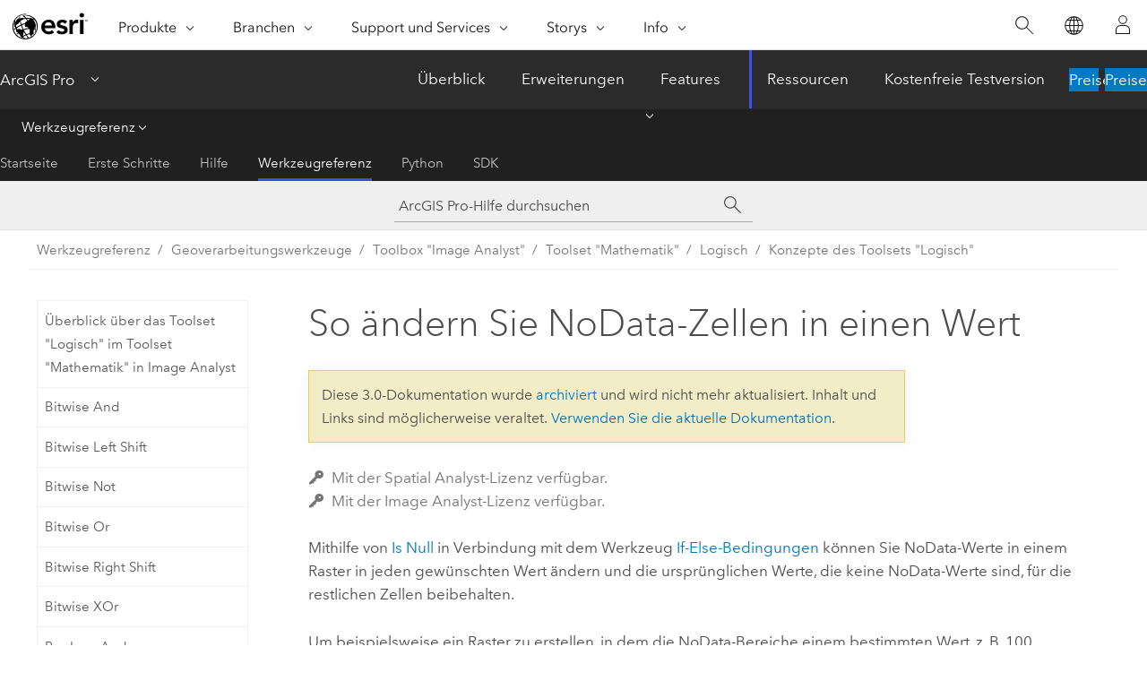

--- FILE ---
content_type: text/html; charset=UTF-8
request_url: https://pro.arcgis.com/de/pro-app/3.0/tool-reference/image-analyst/h-changing-nodata-cells-to-a-value.htm
body_size: 13697
content:


<!DOCTYPE html>
<!--[if lt IE 7]>  <html class="ie lt-ie9 lt-ie8 lt-ie7 ie6" dir="ltr"> <![endif]-->
<!--[if IE 7]>     <html class="ie lt-ie9 lt-ie8 ie7" dir="ltr"> <![endif]-->
<!--[if IE 8]>     <html class="ie lt-ie9 ie8" dir="ltr"> <![endif]-->
<!--[if IE 9]>     <html class="ie ie9" dir="ltr"> <![endif]-->
<!--[if !IE]><!--> <html dir="ltr" lang="de"> <!--<![endif]-->
<head>
<meta name="Baiduspider" content="noindex,nofollow">
<meta name="facebot" content="noindex,nofollow">
<meta name="Applebot" content="noindex,nofollow">
<meta name="DuckDuckBot" content="noindex,nofollow">
<meta name="Bingbot" content="noindex,nofollow">
<meta name="Slurp" content="noindex,nofollow">
<meta name="Googlebot" content="noindex,nofollow">
<link rel="canonical" href="https://pro.arcgis.com/de/pro-app/latest/tool-reference/image-analyst/h-changing-nodata-cells-to-a-value.htm">
    <meta charset="utf-8">
    <title>So ändern Sie NoData-Zellen in einen Wert&mdash;ArcGIS Pro | Dokumentation</title>
    <meta content="IE=edge,chrome=1" http-equiv="X-UA-Compatible">

    <script>
      var appOverviewURL = "/content/esri-sites/en-us/arcgis/products/arcgis-pro/overview";
    </script>

    <script>
      var docConfig = {
        locale: 'de'
        ,localedir: 'de'
        ,langSelector: ''
        
        ,relativeUrl: false
        

        ,searchformUrl: '/search/'
        ,tertiaryNavIndex: '3'

        
      };
    </script>
	 


    
    <!--[if lt IE 9]>
      <script src="/cdn/js/libs/html5shiv.js" type="text/javascript"></script>
      <script src="/cdn/js/libs/selectivizr-min.js" type="text/javascript"></script>
      <script src="/cdn/js/libs/json2.js" type="text/javascript"></script>
      <script src="/cdn/js/libs/html5shiv-printshiv.js" type="text/javascript" >

    <![endif]-->

     <!--[if lt IE 11]>
    <script>
      $$(document).ready(function(){
        $$(".hideOnIE").hide();
      });
    </script>
    <![endif]-->
	<meta name="viewport" content="width=device-width, user-scalable=no">
	<link href="/assets/img/favicon.ico" rel="shortcut icon" >
	<link href="/assets/css/screen.css" media="screen" rel="stylesheet" type="text/css" />
	<link href="/cdn/calcite/css/documentation.css" media="screen" rel="stylesheet" type="text/css" />
	<link href="/assets/css/print.css" media="print" type="text/css" rel="stylesheet" />

	<!--
	<link href="/assets/css/screen_l10n.css" media="screen" rel="stylesheet" type="text/css" />
	<link href="/assets/css/documentation/base_l10n.css" media="screen" rel="stylesheet" type="text/css" />
	<link href="/assets/css/print_l10n.css" media="print" type="text/css" rel="stylesheet" />
	-->
	<script src="/cdn/js/libs/latest/jquery.latest.min.js" type="text/javascript"></script>
    <script src="/cdn/js/libs/latest/jquery-migrate-latest.min.js" type="text/javascript"></script>
	<script src="/cdn/js/libs/jquery.cookie.js" type="text/javascript"></script>
	<link href="/cdn/css/colorbox.css" media="screen" rel="stylesheet" type="text/css" />
	<link href="/cdn/css/colorbox_l10n.css" media="screen" rel="stylesheet" type="text/css" />
	<script src="/cdn/js/libs/jquery.colorbox-min.js" type="text/javascript"></script>
	<script src="/assets/js/video-init.js" type="text/javascript"></script>
	<script src="/assets/js/sitecfg.js" type="text/javascript"></script>
	
		<script src="/assets/js/signIn.js" type="text/javascript"></script>
	
	

	<!--- Language Picker -->
	<script src="/assets/js/locale/l10NStrings.js" type="text/javascript"></script>
	
		<script src="/assets/js/locale/langSelector.js" type="text/javascript"></script>
	

	<script src="/assets/js/calcite-web.js" type="text/javascript"></script>



  <!--- search MD -->
    <META name="description" content="Mit den Werkzeugen &amp;quot;Is Null&amp;quot; und &amp;quot;If-Else-Bedingungen&amp;quot; können Zellen von NoData in einen Wert geändert werden."><META name="last-modified" content="2022-7-11"><META name="product" content="arcgis-pro"><META name="version" content="pro3.0"><META name="search-collection" content="help"><META name="search-category" content="help-general"><META name="subject" content="ANALYSIS"><META name="sub_category" content="ArcGIS Pro"><META name="content_type" content="Tool Reference"><META name="subject_label" content="ANALYSE"><META name="sub_category_label" content="ArcGIS Pro"><META name="content_type_label" content="Werkzeugreferenz"><META name="content-language" content="de">
    <!--- search MD -->
      
    <!-- Add in Global Nav -->
    <link rel="stylesheet" href="//webapps-cdn.esri.com/CDN/components/global-nav/css/gn.css" />
    <!--<script src="//webapps-cdn.esri.com/CDN/components/global-nav/test_data.js"></script>-->
    <script src="//webapps-cdn.esri.com/CDN/components/global-nav/js/gn.js"></script>
    <!-- End Add in Global Nav -->

</head>

<!--
      pub: GUID-2776E417-49C4-4F98-B752-6FB3189932C2=20
      tpc: GUID-888D94B2-D2B4-4AE9-A968-CEB01A16CEEE=2
      -->


<!-- variable declaration, if any -->

<body class="claro de pro esrilocalnav">
  <!-- Secondary nav -->
  <script>
     insertCss(_esriAEMHost+"/etc.clientlibs/esri-sites/components/content/local-navigation/clientlibs.css")
     insertElem("div", "local-navigation", '<nav id="second-nav" navtype="existingNavigation" domain="'+_esriAEMHost+'" path="'+appOverviewURL+'"></nav>' )
  </script>

  
<!-- End of drawer -->

  
  <div class="wrapper">
      <!--googleoff: all-->


      <div id="skip-to-content">
        <!--googleoff: all-->
        <div class="search">
        <div class="esri-search-box">
          <div class="search-component">
            <form id="helpSearchForm">
              <input class="esri-search-textfield leader" name="q" placeholder="ArcGIS Pro-Hilfe durchsuchen" autocapitalize="off" autocomplete="off" autocorrect="off" spellcheck="false" aria-label="ArcGIS Pro-Hilfe durchsuchen">
  <input type="hidden" name="collection" value="help" />
  <input type="hidden" name="product" value="arcgis-pro" />
  <input type="hidden" name="version" value="pro3.0" />
  <input type="hidden" name="language" value="de" />
  <button class="esri-search-button-submit" type="submit" aria-label="Suchen"></button>
            </form>
          </div>
        </div>
      </div>
        <!--googleon: all-->
       
        <!-- content goes here -->
        <div class="grid-container ">
          

            
              
  <!--BREADCRUMB-BEG--><div id="bigmac" class="sticky-breadcrumbs trailer-2" data-spy="affix" data-offset-top="180"> </div><!--BREADCRUMB-END-->
  <!--googleoff: all-->
    <div class="column-5 tablet-column-12 trailer-2 ">
      <aside class="js-accordion accordion reference-index" aria-live="polite" role="tablist">
        <div></div>
      </aside>

      <div class="js-sticky scroll-show tablet-hide leader-1 back-to-top" data-top="0" style="top: 0px;">
        <a href="#" class="btn btn-fill btn-clear">Nach oben</a>
      </div>
    </div>
  <!--googleon: all-->
  
            
            
            
	
		<div class="column-18  pre-1 content-section">
	
		<header class="trailer-1"><h1>So ändern Sie NoData-Zellen in einen Wert</h1></header>

		 
	<!--googleoff: all-->
	
 				
	
   <!--googleon: all-->


		<main>
			
	
    	<p class="license icon-ui-key text-light trailer-0">Mit der Spatial Analyst-Lizenz verfügbar.</p><p class="license icon-ui-key text-light ">Mit der Image Analyst-Lizenz verfügbar.</p>
    


			
<p id="GUID-259E52B6-EB5E-4325-A4AB-0EEFB5FC7328">Mithilfe von <span purpose="gptoolref"><a class="xref xref" href="/de/pro-app/3.0/tool-reference/image-analyst/is-null.htm">Is Null</a></span> in Verbindung mit dem Werkzeug <span purpose="gptoolref"><a class="xref xref" href="/de/pro-app/3.0/tool-reference/image-analyst/con-.htm">If-Else-Bedingungen</a></span> können Sie NoData-Werte in einem Raster in jeden gewünschten Wert ändern und die ursprünglichen Werte, die keine NoData-Werte sind, für die restlichen Zellen beibehalten.</p><p id="GUID-AB3D4956-7954-4392-9310-1C9F78A834DB">Um beispielsweise ein Raster zu erstellen, in dem die NoData-Bereiche einem bestimmten Wert, z. B. 100, zugewiesen wurden, während die Werte der anderen Zellen (ohne NoData-Werte) beibehalten werden, gehen Sie wie folgt vor:</p><ol class="list-numbered" purpose="ol" id="GUID-BE967EA0-11B9-4131-8F44-F56FF19394FA"><li purpose="li" id="GUID-97B4FD06-A3E6-4F97-89AD-529E74B7DD23">Identifizieren Sie mit dem Werkzeug <span purpose="gptoolref">Is Null</span> die NoData-Positionen:
<ul purpose="ul" id="UL_21EB99A3B2ED49CD817D8B5406B964CD"><li purpose="li" id="LI_65BFEBBFFC204EED80C06DBBCDD2A3FF"><p id="GUID-75ED630C-59F4-41E1-ABD4-BFD1AF5D3B5B"><span class="uicontrol">Eingabe-Raster</span>: <span class="usertext">InRas1</span></p><p id="GUID-7A7DDC34-AF4E-4EAC-8687-590F7F35C0DA"><span class="uicontrol">Ausgabe-Raster</span>: <span class="usertext">OutNullRas</span></p></li></ul><pre class="lines" purpose="lines"></pre></li><li purpose="li" id="GUID-B548DD2A-F9B7-424B-AAFF-BF844BCCF9B4">Verwenden Sie für die Ergebnisse <span purpose="gptoolref">Con</span>, um die ursprünglichen NoData-Bereiche als Wert anzugeben:
<ul purpose="ul" id="UL_11D3119F2E404F9D8EFA42B2DD983435"><li purpose="li" id="LI_77764E72601E4A10A46CF0E444D8BCC8"><p id="GUID-76A098D2-14BA-4714-8DFA-95820148BFE3"><span class="uicontrol">Eingabe-Bedingungs-Raster</span> : <span class="usertext">OutNullRas</span></p><p id="GUID-6C4C367C-F0D0-4131-BF76-D8BE5EDAC8DC"><span class="uicontrol">Ausdruck</span> : <span class="usertext">"Value = 1"</span></p><p id="GUID-3EF751C1-79FE-476A-979B-A1F6E371E7E2"><span class="uicontrol">Eingabe-Raster oder Eingabe-Wert wenn Bedingung WAHR</span> : <span class="usertext">100</span></p><p id="GUID-6C953866-FA4B-4CBF-9778-52F6F2B4DD65"><span class="uicontrol">Eingabe-Raster oder Eingabe-Wert wenn Bedingung FALSCH</span> : <span class="usertext">InRas1</span></p><p id="GUID-96ABC840-66D7-4245-9D58-289DD32E62E1"><span class="uicontrol">Ausgabe-Raster</span> : <span class="usertext">NullTo100_Ras</span></p></li></ul></li></ol><p id="GUID-EE7F1757-1B35-4C5C-8055-5643EB429E44">Im ersten Schritt gibt <span purpose="gptoolref">Is Null</span> die NoData-Bereiche als Wert 1 und die Bereiche ohne NoData als Wert 0 aus. Im zweiten Schritt ist der Ausgabewert für Zellen, deren Eingabe-Bedingungs-Raster den Wert WAHR (Wert 1) aufweist, 100. Für Zellen, deren Eingabe-Bedingungs-Raster den Wert FALSCH (Wert 0) aufweist, wird der Wert des ursprünglichen Rasters an dieser Position ausgegeben.</p><section class="section2 leader-1" purpose="relatedtopics"><h4 class="trailer-0">Verwandte Themen</h4><ul class="pre-0 trailer-2"><li><a class="xref relatedtopic" href="/de/pro-app/3.0/tool-reference/image-analyst/is-null.htm">Is Null</a></li></ul></section>
			
				<hr>
				<!--googleoff: all-->
				
	
        
		    <p class="feedback right">
		        <a id="afb" class="icon-ui-contact" href="/feedback/" data-langlabel="feedback-on-this-topic" >Feedback zu diesem Thema?</a>
		    </p>
        
	

				<!--googleon: all-->
			
		</main>
	</div>
	
	<!--googleoff: all-->
	
 				
	
   <!--googleon: all-->




          
        </div>
        <!-- ENDPAGECONTENT -->

      </div>

    </div>  <!-- End of wrapper -->

    <div id="globalfooter"></div>

  <!--googleoff: all-->

  
	<script src="/assets/js/init.js" type="text/javascript"></script>
	<!--<script src="/assets/js/drop-down.js" type="text/javascript"></script>-->
	<script src="/assets/js/search/searchform.js" type="text/javascript"></script>
	<script src="/cdn/js/link-modifier.js" type="text/javascript"></script>
	<script src="/cdn/js/sitewide.js" type="text/javascript"></script>
	<script src="/cdn/js/libs/highlight.pack.js" type="text/javascript"></script>
	<script>hljs.initHighlightingOnLoad();</script>


  
    

  <script src="/cdn/js/affix.js" type="text/javascript"></script>
  <script type="text/javascript">
    $(function () {
          var appendFlg = true;

          $("#bigmac")
          .on("affixed.bs.affix", function (evt) {
            if (appendFlg) {
              $("<a class='crumb' href='#'>So ändern Sie NoData-Zellen in einen Wert</a>").insertAfter ($("#bigmac nav a").last());
              appendFlg = false;
            }
          })
          .on ("affix-top.bs.affix", function(evt) {
            if (!appendFlg) {
              $("#bigmac nav a").last().remove();
            }
            appendFlg = true;
          })
    })
  </script>
  
        <script type="text/javascript">
          window.doctoc = {
            pubID: "2196",
            tpcID: "14",
            
            hideToc : false
          }
        </script>

        <script type="text/javascript" src="/de/pro-app/3.0/tool-reference/main/1518.js" ></script>
        <script type="text/javascript" src="/de/pro-app/3.0/tool-reference/image-analyst/2196.js" ></script>
        <script type="text/javascript" src="/cdn/calcite/js/protoc.js" ></script>

        

  <noscript>
        <p>
            <a href="flisting.htm">flist</a>
        </p>
    </noscript>
    
	<script src="//mtags.arcgis.com/tags-min.js"></script>

  
  
    
    
    <script>
      document.write("<script src='" + _esriAEMHost+"/etc.clientlibs/esri-sites/clientlibs/localNav.js'><\/script>");
    </script>

  </body>
</html>

--- FILE ---
content_type: text/html; charset=UTF-8
request_url: https://pro.arcgis.com/de/pro-app/latest/tool-reference/image-analyst/h-changing-nodata-cells-to-a-value.htm
body_size: 13039
content:


<!DOCTYPE html>
<!--[if lt IE 7]>  <html class="ie lt-ie9 lt-ie8 lt-ie7 ie6" dir="ltr"> <![endif]-->
<!--[if IE 7]>     <html class="ie lt-ie9 lt-ie8 ie7" dir="ltr"> <![endif]-->
<!--[if IE 8]>     <html class="ie lt-ie9 ie8" dir="ltr"> <![endif]-->
<!--[if IE 9]>     <html class="ie ie9" dir="ltr"> <![endif]-->
<!--[if !IE]><!--> <html dir="ltr" lang="de"> <!--<![endif]-->
<head>
    <meta charset="utf-8">
    <title>Ändern von NoData-Zellen in einen Wert&mdash;ArcGIS Pro | Dokumentation</title>
    <meta content="IE=edge,chrome=1" http-equiv="X-UA-Compatible">

    <script>
      var appOverviewURL = "/content/esri-sites/en-us/arcgis/products/arcgis-pro/overview";
    </script>

    <script>
      var docConfig = {
        locale: 'de'
        ,localedir: 'de'
        ,langSelector: ''
        
        ,relativeUrl: false
        

        ,searchformUrl: '/search/'
        ,tertiaryNavIndex: '3'

        
      };
    </script>
	 


    
    <!--[if lt IE 9]>
      <script src="/cdn/js/libs/html5shiv.js" type="text/javascript"></script>
      <script src="/cdn/js/libs/selectivizr-min.js" type="text/javascript"></script>
      <script src="/cdn/js/libs/json2.js" type="text/javascript"></script>
      <script src="/cdn/js/libs/html5shiv-printshiv.js" type="text/javascript" >

    <![endif]-->

     <!--[if lt IE 11]>
    <script>
      $$(document).ready(function(){
        $$(".hideOnIE").hide();
      });
    </script>
    <![endif]-->
	<meta name="viewport" content="width=device-width, user-scalable=no">
	<link href="/assets/img/favicon.ico" rel="shortcut icon" >
	<link href="/assets/css/screen.css" media="screen" rel="stylesheet" type="text/css" />
	<link href="/cdn/calcite/css/documentation.css" media="screen" rel="stylesheet" type="text/css" />
	<link href="/assets/css/print.css" media="print" type="text/css" rel="stylesheet" />

	<!--
	<link href="/assets/css/screen_l10n.css" media="screen" rel="stylesheet" type="text/css" />
	<link href="/assets/css/documentation/base_l10n.css" media="screen" rel="stylesheet" type="text/css" />
	<link href="/assets/css/print_l10n.css" media="print" type="text/css" rel="stylesheet" />
	-->
	<script src="/cdn/js/libs/latest/jquery.latest.min.js" type="text/javascript"></script>
    <script src="/cdn/js/libs/latest/jquery-migrate-latest.min.js" type="text/javascript"></script>
	<script src="/cdn/js/libs/jquery.cookie.js" type="text/javascript"></script>
	<link href="/cdn/css/colorbox.css" media="screen" rel="stylesheet" type="text/css" />
	<link href="/cdn/css/colorbox_l10n.css" media="screen" rel="stylesheet" type="text/css" />
	<script src="/cdn/js/libs/jquery.colorbox-min.js" type="text/javascript"></script>
	<script src="/assets/js/video-init.js" type="text/javascript"></script>
	<script src="/assets/js/sitecfg.js" type="text/javascript"></script>
	
		<script src="/assets/js/signIn.js" type="text/javascript"></script>
	
	

	<!--- Language Picker -->
	<script src="/assets/js/locale/l10NStrings.js" type="text/javascript"></script>
	
		<script src="/assets/js/locale/langSelector.js" type="text/javascript"></script>
	

	<script src="/assets/js/calcite-web.js" type="text/javascript"></script>



  <!--- search MD -->
    <META name="description" content="Mit den Werkzeugen &amp;quot;Is Null&amp;quot; und &amp;quot;If-Else-Bedingungen&amp;quot; können Zellen von NoData in einen Wert geändert werden."><META name="last-modified" content="2025-11-19"><META name="product" content="arcgis-pro"><META name="version" content="pro3.6"><META name="search-collection" content="help"><META name="search-category" content="help-general"><META name="subject" content="ANALYSIS"><META name="sub_category" content="ArcGIS Pro"><META name="content_type" content="Tool Reference"><META name="subject_label" content="ANALYSE"><META name="sub_category_label" content="ArcGIS Pro"><META name="content_type_label" content="Werkzeugreferenz"><META name="content-language" content="de">
    <!--- search MD -->
      
    <!-- Add in Global Nav -->
    <link rel="stylesheet" href="//webapps-cdn.esri.com/CDN/components/global-nav/css/gn.css" />
    <!--<script src="//webapps-cdn.esri.com/CDN/components/global-nav/test_data.js"></script>-->
    <script src="//webapps-cdn.esri.com/CDN/components/global-nav/js/gn.js"></script>
    <!-- End Add in Global Nav -->

</head>

<!--
      pub: GUID-2776E417-49C4-4F98-B752-6FB3189932C2=32
      tpc: GUID-888D94B2-D2B4-4AE9-A968-CEB01A16CEEE=3
      help-ids: []
      -->


<!-- variable declaration, if any -->

<body class="claro de pro esrilocalnav">
  <!-- Secondary nav -->
  <script>
     insertCss(_esriAEMHost+"/etc.clientlibs/esri-sites/components/content/local-navigation/clientlibs.css")
     insertElem("div", "local-navigation", '<nav id="second-nav" navtype="existingNavigation" domain="'+_esriAEMHost+'" path="'+appOverviewURL+'"></nav>' )
  </script>

  
<!-- End of drawer -->

  
  <div class="wrapper">
      <!--googleoff: all-->


      <div id="skip-to-content">
        <!--googleoff: all-->
        <div class="search">
        <div class="esri-search-box">
          <div class="search-component">
            <form id="helpSearchForm">
              <input class="esri-search-textfield leader" name="q" placeholder="ArcGIS Pro-Hilfe durchsuchen" autocapitalize="off" autocomplete="off" autocorrect="off" spellcheck="false" aria-label="ArcGIS Pro-Hilfe durchsuchen">
  <input type="hidden" name="collection" value="help" />
  <input type="hidden" name="product" value="arcgis-pro" />
  <input type="hidden" name="version" value="pro3.6" />
  <input type="hidden" name="language" value="de" />
  <button class="esri-search-button-submit" type="submit" aria-label="Suchen"></button>
            </form>
          </div>
        </div>
      </div>
        <!--googleon: all-->
       
        <!-- content goes here -->
        <div class="grid-container ">
          

            
              
  <!--BREADCRUMB-BEG--><div id="bigmac" class="sticky-breadcrumbs trailer-2" data-spy="affix" data-offset-top="180"> </div><!--BREADCRUMB-END-->
  <!--googleoff: all-->
    <div class="column-5 tablet-column-12 trailer-2 ">
      <aside class="js-accordion accordion reference-index" aria-live="polite" role="tablist">
        <div></div>
      </aside>

      <div class="js-sticky scroll-show tablet-hide leader-1 back-to-top" data-top="0" style="top: 0px;">
        <a href="#" class="btn btn-fill btn-clear">Nach oben</a>
      </div>
    </div>
  <!--googleon: all-->
  
            
            
            
	
		<div class="column-18  pre-1 content-section">
	
		<header class="trailer-1"><h1>Ändern von NoData-Zellen in einen Wert</h1></header>

		 
	<!--googleoff: all-->
	
 				
	
   <!--googleon: all-->


		<main>
			
	
    	<p class="license icon-ui-key text-light trailer-0">Mit der Spatial Analyst-Lizenz verfügbar.</p><p class="license icon-ui-key text-light ">Mit der Image Analyst-Lizenz verfügbar.</p>
    


			
<p id="GUID-259E52B6-EB5E-4325-A4AB-0EEFB5FC7328">Mithilfe von <span purpose="gptoolref"><a class="xref xref" href="/de/pro-app/3.6/tool-reference/image-analyst/is-null.htm">Is Null</a></span> in Verbindung mit dem Werkzeug <span purpose="gptoolref"><a class="xref xref" href="/de/pro-app/3.6/tool-reference/image-analyst/con-.htm">If-Else-Bedingungen</a></span> können Sie NoData-Werte in einem Raster in jeden gewünschten Wert ändern und die ursprünglichen Werte, die keine NoData-Werte sind, für die restlichen Zellen beibehalten.</p><p id="GUID-AB3D4956-7954-4392-9310-1C9F78A834DB">Um beispielsweise ein Raster zu erstellen, in dem die NoData-Bereiche einem bestimmten Wert, z. B. 100, zugewiesen wurden, während die Werte der anderen Zellen (ohne NoData-Werte) beibehalten werden, gehen Sie wie folgt vor:</p><ol class="list-numbered" purpose="ol" id="GUID-BE967EA0-11B9-4131-8F44-F56FF19394FA"><li purpose="li" id="GUID-97B4FD06-A3E6-4F97-89AD-529E74B7DD23">Identifizieren Sie mit dem Werkzeug <span purpose="gptoolref">Is Null</span> die NoData-Positionen:<ul purpose="ul" id="UL_21EB99A3B2ED49CD817D8B5406B964CD"><li purpose="li" id="LI_65BFEBBFFC204EED80C06DBBCDD2A3FF"><p id="GUID-75ED630C-59F4-41E1-ABD4-BFD1AF5D3B5B"><span class="uicontrol">Eingabe-Raster</span>: <span class="usertext" purpose="usertext">InRas1</span></p><p id="GUID-7A7DDC34-AF4E-4EAC-8687-590F7F35C0DA"><span class="uicontrol">Ausgabe-Raster</span>: <span class="usertext" purpose="usertext">OutNullRas</span></p></li></ul><pre class="lines" purpose="lines"></pre></li><li purpose="li" id="GUID-B548DD2A-F9B7-424B-AAFF-BF844BCCF9B4">Verwenden Sie für die Ergebnisse <span purpose="gptoolref">Con</span>, um die ursprünglichen NoData-Bereiche als Wert anzugeben:<ul purpose="ul" id="UL_11D3119F2E404F9D8EFA42B2DD983435"><li purpose="li" id="LI_77764E72601E4A10A46CF0E444D8BCC8"><p id="GUID-76A098D2-14BA-4714-8DFA-95820148BFE3"><span class="uicontrol">Eingabe-Bedingungs-Raster</span> : <span class="usertext" purpose="usertext">OutNullRas</span></p><p id="GUID-6C4C367C-F0D0-4131-BF76-D8BE5EDAC8DC"><span class="uicontrol">Ausdruck</span> : <span class="usertext" purpose="usertext">"Value = 1"</span></p><p id="GUID-3EF751C1-79FE-476A-979B-A1F6E371E7E2"><span class="uicontrol">Eingabe-Raster oder Eingabe-Wert wenn Bedingung WAHR</span> : <span class="usertext" purpose="usertext">100</span></p><p id="GUID-6C953866-FA4B-4CBF-9778-52F6F2B4DD65"><span class="uicontrol">Eingabe-Raster oder Eingabe-Wert wenn Bedingung FALSCH</span> : <span class="usertext" purpose="usertext">InRas1</span></p><p id="GUID-96ABC840-66D7-4245-9D58-289DD32E62E1"><span class="uicontrol">Ausgabe-Raster</span> : <span class="usertext" purpose="usertext">NullTo100_Ras</span></p></li></ul></li></ol><p id="GUID-EE7F1757-1B35-4C5C-8055-5643EB429E44">Im ersten Schritt gibt <span purpose="gptoolref">Is Null</span> die NoData-Bereiche als Wert 1 und die Bereiche ohne NoData als Wert 0 aus. Im zweiten Schritt ist der Ausgabewert für Zellen, deren Eingabe-Bedingungs-Raster den Wert WAHR (Wert 1) aufweist, 100. Für Zellen, deren Eingabe-Bedingungs-Raster den Wert FALSCH (Wert 0) aufweist, wird der Wert des ursprünglichen Rasters an dieser Position ausgegeben.</p><section class="section2 leader-1" purpose="relatedtopics"><h4 class="trailer-0">Verwandte Themen</h4><ul class="pre-0 trailer-2"><li><a class="xref relatedtopic" href="/de/pro-app/3.6/tool-reference/image-analyst/is-null.htm">Is Null</a></li></ul></section>
			
				<hr>
				<!--googleoff: all-->
				
	
        
		    <p class="feedback right">
		        <a id="afb" class="icon-ui-contact" href="/feedback/" data-langlabel="feedback-on-this-topic" >Feedback zu diesem Thema?</a>
		    </p>
        
	

				<!--googleon: all-->
			
		</main>
	</div>
	
	<!--googleoff: all-->
	
 				
	
   <!--googleon: all-->




          
        </div>
        <!-- ENDPAGECONTENT -->

      </div>

    </div>  <!-- End of wrapper -->

    <div id="globalfooter"></div>

  <!--googleoff: all-->

  
	<script src="/assets/js/init.js" type="text/javascript"></script>
	<!--<script src="/assets/js/drop-down.js" type="text/javascript"></script>-->
	<script src="/assets/js/search/searchform.js" type="text/javascript"></script>
	<script src="/cdn/js/link-modifier.js" type="text/javascript"></script>
	<script src="/cdn/js/sitewide.js" type="text/javascript"></script>
	<script src="/cdn/js/libs/highlight.pack.js" type="text/javascript"></script>
	<script>hljs.initHighlightingOnLoad();</script>


  
    

  <script src="/cdn/js/affix.js" type="text/javascript"></script>
  <script type="text/javascript">
    $(function () {
          var appendFlg = true;

          $("#bigmac")
          .on("affixed.bs.affix", function (evt) {
            if (appendFlg) {
              $("<a class='crumb' href='#'>Ändern von NoData-Zellen in einen Wert</a>").insertAfter ($("#bigmac nav a").last());
              appendFlg = false;
            }
          })
          .on ("affix-top.bs.affix", function(evt) {
            if (!appendFlg) {
              $("#bigmac nav a").last().remove();
            }
            appendFlg = true;
          })
    })
  </script>
  
        <script type="text/javascript">
          window.doctoc = {
            pubID: "2196",
            tpcID: "14",
            
            hideToc : false
          }
        </script>

        <script type="text/javascript" src="/de/pro-app/3.6/tool-reference/main/1518.js" ></script>
        <script type="text/javascript" src="/de/pro-app/3.6/tool-reference/image-analyst/2196.js" ></script>
        <script type="text/javascript" src="/cdn/calcite/js/protoc.js" ></script>

        

  <noscript>
        <p>
            <a href="flisting.htm">flist</a>
        </p>
    </noscript>
    
	<script src="//mtags.arcgis.com/tags-min.js"></script>

  
  
    
    
    <script>
      document.write("<script src='" + _esriAEMHost+"/etc.clientlibs/esri-sites/clientlibs/localNav.js'><\/script>");
    </script>

  </body>
</html>

--- FILE ---
content_type: text/javascript
request_url: https://webapps-cdn.esri.com/CDN/components/global-nav/js/gn.js
body_size: 115895
content:
/*! For license information please see gn.js.LICENSE.txt */
(()=>{var e={42:(e,t,n)=>{"use strict";t.A=void 0;var r,o=(r=n(540))&&r.__esModule?r:{default:r},a=["color","size","className","children"];function i(){return i=Object.assign?Object.assign.bind():function(e){for(var t=1;t<arguments.length;t++){var n=arguments[t];for(var r in n)Object.prototype.hasOwnProperty.call(n,r)&&(e[r]=n[r])}return e},i.apply(this,arguments)}t.A=function(e){var t=e.color,n=void 0===t?"currentColor":t,r=e.size,l=void 0===r?24:r,s=e.className,c=(e.children,function(e,t){if(null==e)return{};var n,r,o=function(e,t){if(null==e)return{};var n,r,o={},a=Object.keys(e);for(r=0;r<a.length;r++)n=a[r],t.indexOf(n)>=0||(o[n]=e[n]);return o}(e,t);if(Object.getOwnPropertySymbols){var a=Object.getOwnPropertySymbols(e);for(r=0;r<a.length;r++)n=a[r],t.indexOf(n)>=0||Object.prototype.propertyIsEnumerable.call(e,n)&&(o[n]=e[n])}return o}(e,a)),u="calcite-icon";return s&&(u+=" ".concat(s)),l<=16?o.default.createElement("svg",i({},c,{width:l,height:l,fill:n,viewBox:"0 0 16 16",className:u}),o.default.createElement("path",{d:"M8 11.207l-4-4V5.793l4 4 4-4v1.414z"})):l<=24?o.default.createElement("svg",i({},c,{width:l,height:l,fill:n,viewBox:"0 0 24 24",className:u}),o.default.createElement("path",{d:"M5 8.793l7 7 7-7v1.414l-7 7-7-7z"})):o.default.createElement("svg",i({},c,{width:l,height:l,fill:n,viewBox:"0 0 32 32",className:u}),o.default.createElement("path",{d:"M16 22.207l-9-9v-1.414l9 9 9-9v1.414z"}))}},61:(e,t,n)=>{"use strict";t.A=void 0;var r,o=(r=n(540))&&r.__esModule?r:{default:r},a=["color","size","className","children"];function i(){return i=Object.assign?Object.assign.bind():function(e){for(var t=1;t<arguments.length;t++){var n=arguments[t];for(var r in n)Object.prototype.hasOwnProperty.call(n,r)&&(e[r]=n[r])}return e},i.apply(this,arguments)}t.A=function(e){var t=e.color,n=void 0===t?"currentColor":t,r=e.size,l=void 0===r?24:r,s=e.className,c=(e.children,function(e,t){if(null==e)return{};var n,r,o=function(e,t){if(null==e)return{};var n,r,o={},a=Object.keys(e);for(r=0;r<a.length;r++)n=a[r],t.indexOf(n)>=0||(o[n]=e[n]);return o}(e,t);if(Object.getOwnPropertySymbols){var a=Object.getOwnPropertySymbols(e);for(r=0;r<a.length;r++)n=a[r],t.indexOf(n)>=0||Object.prototype.propertyIsEnumerable.call(e,n)&&(o[n]=e[n])}return o}(e,a)),u="calcite-icon";return s&&(u+=" ".concat(s)),l<=16?o.default.createElement("svg",i({},c,{width:l,height:l,fill:n,viewBox:"0 0 16 16",className:u}),o.default.createElement("path",{d:"M5.5 12L2 8.689l.637-.636L5.5 10.727l8.022-7.87.637.637z"})):l<=24?o.default.createElement("svg",i({},c,{width:l,height:l,fill:n,viewBox:"0 0 24 24",className:u}),o.default.createElement("path",{d:"M6.218 13.64l3.288 3.098 10.073-9.92.637.637L9.506 18.01 5.58 14.276z"})):o.default.createElement("svg",i({},c,{width:l,height:l,fill:n,viewBox:"0 0 32 32",className:u}),o.default.createElement("path",{d:"M13.5 22.142L7.59 16.42l.636-.636L13.5 20.87 26.721 7.8l.637.637z"}))}},63:e=>{"use strict";e.exports=function(e,t){if(t=t.split(":")[0],!(e=+e))return!1;switch(t){case"http":case"ws":return 80!==e;case"https":case"wss":return 443!==e;case"ftp":return 21!==e;case"gopher":return 70!==e;case"file":return!1}return 0!==e}},64:(e,t,n)=>{"use strict";t.A=void 0;var r,o=(r=n(540))&&r.__esModule?r:{default:r},a=["color","size","className","children"];function i(){return i=Object.assign?Object.assign.bind():function(e){for(var t=1;t<arguments.length;t++){var n=arguments[t];for(var r in n)Object.prototype.hasOwnProperty.call(n,r)&&(e[r]=n[r])}return e},i.apply(this,arguments)}t.A=function(e){var t=e.color,n=void 0===t?"currentColor":t,r=e.size,l=void 0===r?24:r,s=e.className,c=(e.children,function(e,t){if(null==e)return{};var n,r,o=function(e,t){if(null==e)return{};var n,r,o={},a=Object.keys(e);for(r=0;r<a.length;r++)n=a[r],t.indexOf(n)>=0||(o[n]=e[n]);return o}(e,t);if(Object.getOwnPropertySymbols){var a=Object.getOwnPropertySymbols(e);for(r=0;r<a.length;r++)n=a[r],t.indexOf(n)>=0||Object.prototype.propertyIsEnumerable.call(e,n)&&(o[n]=e[n])}return o}(e,a)),u="calcite-icon";return s&&(u+=" ".concat(s)),l<=16?o.default.createElement("svg",i({},c,{width:l,height:l,fill:n,viewBox:"0 0 16 16",className:u}),o.default.createElement("path",{d:"M14 9.5A1.5 1.5 0 1 1 15.5 8 1.501 1.501 0 0 1 14 9.5zM9.5 8A1.5 1.5 0 1 0 8 9.5 1.501 1.501 0 0 0 9.5 8zm-6 0A1.5 1.5 0 1 0 2 9.5 1.501 1.501 0 0 0 3.5 8z"})):l<=24?o.default.createElement("svg",i({},c,{width:l,height:l,fill:n,viewBox:"0 0 24 24",className:u}),o.default.createElement("path",{d:"M20 13.5a1.5 1.5 0 1 1 1.5-1.5 1.502 1.502 0 0 1-1.5 1.5zM13.5 12a1.5 1.5 0 1 0-1.5 1.5 1.502 1.502 0 0 0 1.5-1.5zm-8 0A1.5 1.5 0 1 0 4 13.5 1.502 1.502 0 0 0 5.5 12z"})):o.default.createElement("svg",i({},c,{width:l,height:l,fill:n,viewBox:"0 0 32 32",className:u}),o.default.createElement("path",{d:"M27.5 16a1.5 1.5 0 1 1-1.5-1.5 1.502 1.502 0 0 1 1.5 1.5zM16 14.5a1.5 1.5 0 1 0 1.5 1.5 1.502 1.502 0 0 0-1.5-1.5zm-10 0A1.5 1.5 0 1 0 7.5 16 1.502 1.502 0 0 0 6 14.5z"}))}},112:(e,t,n)=>{"use strict";t.A=void 0;var r,o=(r=n(540))&&r.__esModule?r:{default:r},a=["color","size","className","children"];function i(){return i=Object.assign?Object.assign.bind():function(e){for(var t=1;t<arguments.length;t++){var n=arguments[t];for(var r in n)Object.prototype.hasOwnProperty.call(n,r)&&(e[r]=n[r])}return e},i.apply(this,arguments)}t.A=function(e){var t=e.color,n=void 0===t?"currentColor":t,r=e.size,l=void 0===r?24:r,s=e.className,c=(e.children,function(e,t){if(null==e)return{};var n,r,o=function(e,t){if(null==e)return{};var n,r,o={},a=Object.keys(e);for(r=0;r<a.length;r++)n=a[r],t.indexOf(n)>=0||(o[n]=e[n]);return o}(e,t);if(Object.getOwnPropertySymbols){var a=Object.getOwnPropertySymbols(e);for(r=0;r<a.length;r++)n=a[r],t.indexOf(n)>=0||Object.prototype.propertyIsEnumerable.call(e,n)&&(o[n]=e[n])}return o}(e,a)),u="calcite-icon";return s&&(u+=" ".concat(s)),l<=16?o.default.createElement("svg",i({},c,{width:l,height:l,fill:n,viewBox:"0 0 16 16",className:u}),o.default.createElement("path",{d:"M3 11.5V15h10v-3.5A3.504 3.504 0 0 0 9.5 8h-3A3.504 3.504 0 0 0 3 11.5zM6.5 9h3a2.503 2.503 0 0 1 2.5 2.5V14H4v-2.5A2.503 2.503 0 0 1 6.5 9zm4.3-5A2.8 2.8 0 1 0 8 6.8 2.803 2.803 0 0 0 10.8 4zM6.133 4A1.867 1.867 0 1 1 8 5.867 1.869 1.869 0 0 1 6.133 4z"})):l<=24?o.default.createElement("svg",i({},c,{width:l,height:l,fill:n,viewBox:"0 0 24 24",className:u}),o.default.createElement("path",{d:"M12 1.2A4.8 4.8 0 1 0 16.8 6 4.805 4.805 0 0 0 12 1.2zm0 8.6A3.8 3.8 0 1 1 15.8 6 3.804 3.804 0 0 1 12 9.8zM20 22H4v-4.5A5.506 5.506 0 0 1 9.5 12h5a5.506 5.506 0 0 1 5.5 5.5zM5 21h14v-3.5a4.505 4.505 0 0 0-4.5-4.5h-5A4.505 4.505 0 0 0 5 17.5z"})):o.default.createElement("svg",i({},c,{width:l,height:l,fill:n,viewBox:"0 0 32 32",className:u}),o.default.createElement("path",{d:"M19.5 15h-7A6.508 6.508 0 0 0 6 21.5V29h20v-7.5a6.508 6.508 0 0 0-6.5-6.5zM25 28H7v-6.5a5.506 5.506 0 0 1 5.5-5.5h7a5.506 5.506 0 0 1 5.5 5.5zm-9-14.2A5.8 5.8 0 1 0 10.2 8a5.806 5.806 0 0 0 5.8 5.8zm0-10.633A4.833 4.833 0 1 1 11.167 8 4.839 4.839 0 0 1 16 3.167z"}))}},119:(e,t,n)=>{"use strict";t.A=void 0;var r,o=(r=n(540))&&r.__esModule?r:{default:r},a=["color","size","className","children"];function i(){return i=Object.assign?Object.assign.bind():function(e){for(var t=1;t<arguments.length;t++){var n=arguments[t];for(var r in n)Object.prototype.hasOwnProperty.call(n,r)&&(e[r]=n[r])}return e},i.apply(this,arguments)}t.A=function(e){var t=e.color,n=void 0===t?"currentColor":t,r=e.size,l=void 0===r?24:r,s=e.className,c=(e.children,function(e,t){if(null==e)return{};var n,r,o=function(e,t){if(null==e)return{};var n,r,o={},a=Object.keys(e);for(r=0;r<a.length;r++)n=a[r],t.indexOf(n)>=0||(o[n]=e[n]);return o}(e,t);if(Object.getOwnPropertySymbols){var a=Object.getOwnPropertySymbols(e);for(r=0;r<a.length;r++)n=a[r],t.indexOf(n)>=0||Object.prototype.propertyIsEnumerable.call(e,n)&&(o[n]=e[n])}return o}(e,a)),u="calcite-icon";return s&&(u+=" ".concat(s)),l<=16?o.default.createElement("svg",i({},c,{width:l,height:l,fill:n,viewBox:"0 0 16 16",className:u}),o.default.createElement("path",{d:"M10.207 4l-4 4 4 4H8.793l-4-4 4-4z"})):l<=24?o.default.createElement("svg",i({},c,{width:l,height:l,fill:n,viewBox:"0 0 24 24",className:u}),o.default.createElement("path",{d:"M6.793 12l7-7h1.414l-7 7 7 7h-1.414z"})):o.default.createElement("svg",i({},c,{width:l,height:l,fill:n,viewBox:"0 0 32 32",className:u}),o.default.createElement("path",{d:"M18.793 25l-9-9 9-9h1.414l-9 9 9 9z"}))}},160:(e,t,n)=>{"use strict";var r=n(63),o=n(992),a=/^[\x00-\x20\u00a0\u1680\u2000-\u200a\u2028\u2029\u202f\u205f\u3000\ufeff]+/,i=/[\n\r\t]/g,l=/^[A-Za-z][A-Za-z0-9+-.]*:\/\//,s=/:\d+$/,c=/^([a-z][a-z0-9.+-]*:)?(\/\/)?([\\/]+)?([\S\s]*)/i,u=/^[a-zA-Z]:/;function f(e){return(e||"").toString().replace(a,"")}var d=[["#","hash"],["?","query"],function(e,t){return g(t.protocol)?e.replace(/\\/g,"/"):e},["/","pathname"],["@","auth",1],[NaN,"host",void 0,1,1],[/:(\d*)$/,"port",void 0,1],[NaN,"hostname",void 0,1,1]],p={hash:1,query:1};function m(e){var t,r=("undefined"!=typeof window?window:void 0!==n.g?n.g:"undefined"!=typeof self?self:{}).location||{},o={},a=typeof(e=e||r);if("blob:"===e.protocol)o=new v(unescape(e.pathname),{});else if("string"===a)for(t in o=new v(e,{}),p)delete o[t];else if("object"===a){for(t in e)t in p||(o[t]=e[t]);void 0===o.slashes&&(o.slashes=l.test(e.href))}return o}function g(e){return"file:"===e||"ftp:"===e||"http:"===e||"https:"===e||"ws:"===e||"wss:"===e}function h(e,t){e=(e=f(e)).replace(i,""),t=t||{};var n,r=c.exec(e),o=r[1]?r[1].toLowerCase():"",a=!!r[2],l=!!r[3],s=0;return a?l?(n=r[2]+r[3]+r[4],s=r[2].length+r[3].length):(n=r[2]+r[4],s=r[2].length):l?(n=r[3]+r[4],s=r[3].length):n=r[4],"file:"===o?s>=2&&(n=n.slice(2)):g(o)?n=r[4]:o?a&&(n=n.slice(2)):s>=2&&g(t.protocol)&&(n=r[4]),{protocol:o,slashes:a||g(o),slashesCount:s,rest:n}}function v(e,t,n){if(e=(e=f(e)).replace(i,""),!(this instanceof v))return new v(e,t,n);var a,l,s,c,p,b,y=d.slice(),w=typeof t,k=this,C=0;for("object"!==w&&"string"!==w&&(n=t,t=null),n&&"function"!=typeof n&&(n=o.parse),a=!(l=h(e||"",t=m(t))).protocol&&!l.slashes,k.slashes=l.slashes||a&&t.slashes,k.protocol=l.protocol||t.protocol||"",e=l.rest,("file:"===l.protocol&&(2!==l.slashesCount||u.test(e))||!l.slashes&&(l.protocol||l.slashesCount<2||!g(k.protocol)))&&(y[3]=[/(.*)/,"pathname"]);C<y.length;C++)"function"!=typeof(c=y[C])?(s=c[0],b=c[1],s!=s?k[b]=e:"string"==typeof s?~(p="@"===s?e.lastIndexOf(s):e.indexOf(s))&&("number"==typeof c[2]?(k[b]=e.slice(0,p),e=e.slice(p+c[2])):(k[b]=e.slice(p),e=e.slice(0,p))):(p=s.exec(e))&&(k[b]=p[1],e=e.slice(0,p.index)),k[b]=k[b]||a&&c[3]&&t[b]||"",c[4]&&(k[b]=k[b].toLowerCase())):e=c(e,k);n&&(k.query=n(k.query)),a&&t.slashes&&"/"!==k.pathname.charAt(0)&&(""!==k.pathname||""!==t.pathname)&&(k.pathname=function(e,t){if(""===e)return t;for(var n=(t||"/").split("/").slice(0,-1).concat(e.split("/")),r=n.length,o=n[r-1],a=!1,i=0;r--;)"."===n[r]?n.splice(r,1):".."===n[r]?(n.splice(r,1),i++):i&&(0===r&&(a=!0),n.splice(r,1),i--);return a&&n.unshift(""),"."!==o&&".."!==o||n.push(""),n.join("/")}(k.pathname,t.pathname)),"/"!==k.pathname.charAt(0)&&g(k.protocol)&&(k.pathname="/"+k.pathname),r(k.port,k.protocol)||(k.host=k.hostname,k.port=""),k.username=k.password="",k.auth&&(~(p=k.auth.indexOf(":"))?(k.username=k.auth.slice(0,p),k.username=encodeURIComponent(decodeURIComponent(k.username)),k.password=k.auth.slice(p+1),k.password=encodeURIComponent(decodeURIComponent(k.password))):k.username=encodeURIComponent(decodeURIComponent(k.auth)),k.auth=k.password?k.username+":"+k.password:k.username),k.origin="file:"!==k.protocol&&g(k.protocol)&&k.host?k.protocol+"//"+k.host:"null",k.href=k.toString()}v.prototype={set:function(e,t,n){var a=this;switch(e){case"query":"string"==typeof t&&t.length&&(t=(n||o.parse)(t)),a[e]=t;break;case"port":a[e]=t,r(t,a.protocol)?t&&(a.host=a.hostname+":"+t):(a.host=a.hostname,a[e]="");break;case"hostname":a[e]=t,a.port&&(t+=":"+a.port),a.host=t;break;case"host":a[e]=t,s.test(t)?(t=t.split(":"),a.port=t.pop(),a.hostname=t.join(":")):(a.hostname=t,a.port="");break;case"protocol":a.protocol=t.toLowerCase(),a.slashes=!n;break;case"pathname":case"hash":if(t){var i="pathname"===e?"/":"#";a[e]=t.charAt(0)!==i?i+t:t}else a[e]=t;break;case"username":case"password":a[e]=encodeURIComponent(t);break;case"auth":var l=t.indexOf(":");~l?(a.username=t.slice(0,l),a.username=encodeURIComponent(decodeURIComponent(a.username)),a.password=t.slice(l+1),a.password=encodeURIComponent(decodeURIComponent(a.password))):a.username=encodeURIComponent(decodeURIComponent(t))}for(var c=0;c<d.length;c++){var u=d[c];u[4]&&(a[u[1]]=a[u[1]].toLowerCase())}return a.auth=a.password?a.username+":"+a.password:a.username,a.origin="file:"!==a.protocol&&g(a.protocol)&&a.host?a.protocol+"//"+a.host:"null",a.href=a.toString(),a},toString:function(e){e&&"function"==typeof e||(e=o.stringify);var t,n=this,r=n.host,a=n.protocol;a&&":"!==a.charAt(a.length-1)&&(a+=":");var i=a+(n.protocol&&n.slashes||g(n.protocol)?"//":"");return n.username?(i+=n.username,n.password&&(i+=":"+n.password),i+="@"):n.password?(i+=":"+n.password,i+="@"):"file:"!==n.protocol&&g(n.protocol)&&!r&&"/"!==n.pathname&&(i+="@"),(":"===r[r.length-1]||s.test(n.hostname)&&!n.port)&&(r+=":"),i+=r+n.pathname,(t="object"==typeof n.query?e(n.query):n.query)&&(i+="?"!==t.charAt(0)?"?"+t:t),n.hash&&(i+=n.hash),i}},v.extractProtocol=h,v.location=m,v.trimLeft=f,v.qs=o,e.exports=v},172:e=>{e.exports=function(e,t){this.v=e,this.k=t},e.exports.__esModule=!0,e.exports.default=e.exports},174:(e,t,n)=>{"use strict";t.A=void 0;var r,o=(r=n(540))&&r.__esModule?r:{default:r},a=["color","size","className","children"];function i(){return i=Object.assign?Object.assign.bind():function(e){for(var t=1;t<arguments.length;t++){var n=arguments[t];for(var r in n)Object.prototype.hasOwnProperty.call(n,r)&&(e[r]=n[r])}return e},i.apply(this,arguments)}t.A=function(e){var t=e.color,n=void 0===t?"currentColor":t,r=e.size,l=void 0===r?24:r,s=e.className,c=(e.children,function(e,t){if(null==e)return{};var n,r,o=function(e,t){if(null==e)return{};var n,r,o={},a=Object.keys(e);for(r=0;r<a.length;r++)n=a[r],t.indexOf(n)>=0||(o[n]=e[n]);return o}(e,t);if(Object.getOwnPropertySymbols){var a=Object.getOwnPropertySymbols(e);for(r=0;r<a.length;r++)n=a[r],t.indexOf(n)>=0||Object.prototype.propertyIsEnumerable.call(e,n)&&(o[n]=e[n])}return o}(e,a)),u="calcite-icon";return s&&(u+=" ".concat(s)),l<=16?o.default.createElement("svg",i({},c,{width:l,height:l,fill:n,viewBox:"0 0 16 16",className:u}),o.default.createElement("path",{d:"M14 4H2V3h12zM2 9h12V8H2zm0 5h12v-1H2z"})):l<=24?o.default.createElement("svg",i({},c,{width:l,height:l,fill:n,viewBox:"0 0 24 24",className:u}),o.default.createElement("path",{d:"M3 5h18v1H3zm0 8h18v-1H3zm0 7h18v-1H3z"})):o.default.createElement("svg",i({},c,{width:l,height:l,fill:n,viewBox:"0 0 32 32",className:u}),o.default.createElement("path",{d:"M28 7H4V6h24zm0 9H4v1h24zm0 10H4v1h24z"}))}},202:(e,t,n)=>{"use strict";t.A=void 0;var r,o=(r=n(540))&&r.__esModule?r:{default:r},a=["color","size","className","children"];function i(){return i=Object.assign?Object.assign.bind():function(e){for(var t=1;t<arguments.length;t++){var n=arguments[t];for(var r in n)Object.prototype.hasOwnProperty.call(n,r)&&(e[r]=n[r])}return e},i.apply(this,arguments)}t.A=function(e){var t=e.color,n=void 0===t?"currentColor":t,r=e.size,l=void 0===r?24:r,s=e.className,c=(e.children,function(e,t){if(null==e)return{};var n,r,o=function(e,t){if(null==e)return{};var n,r,o={},a=Object.keys(e);for(r=0;r<a.length;r++)n=a[r],t.indexOf(n)>=0||(o[n]=e[n]);return o}(e,t);if(Object.getOwnPropertySymbols){var a=Object.getOwnPropertySymbols(e);for(r=0;r<a.length;r++)n=a[r],t.indexOf(n)>=0||Object.prototype.propertyIsEnumerable.call(e,n)&&(o[n]=e[n])}return o}(e,a)),u="calcite-icon";return s&&(u+=" ".concat(s)),l<=16?o.default.createElement("svg",i({},c,{width:l,height:l,fill:n,viewBox:"0 0 16 16",className:u}),o.default.createElement("path",{d:"M2 8h10.26l-1.585-1.585.707-.707 2.81 2.81-2.81 2.808-.707-.707L12.295 9H2z"})):l<=24?o.default.createElement("svg",i({},c,{width:l,height:l,fill:n,viewBox:"0 0 24 24",className:u}),o.default.createElement("path",{d:"M16.646 15.646L19.293 13H3v-1h16.293l-2.647-2.646.707-.707 3.854 3.853-3.854 3.854z"})):o.default.createElement("svg",i({},c,{width:l,height:l,fill:n,viewBox:"0 0 32 32",className:u}),o.default.createElement("path",{d:"M25.293 17H5v-1h20.293l-3.646-3.646.707-.707 4.853 4.853-4.854 4.854-.707-.707z"}))}},287:(e,t)=>{"use strict";var n=Symbol.for("react.element"),r=Symbol.for("react.portal"),o=Symbol.for("react.fragment"),a=Symbol.for("react.strict_mode"),i=Symbol.for("react.profiler"),l=Symbol.for("react.provider"),s=Symbol.for("react.context"),c=Symbol.for("react.forward_ref"),u=Symbol.for("react.suspense"),f=Symbol.for("react.memo"),d=Symbol.for("react.lazy"),p=Symbol.iterator,m={isMounted:function(){return!1},enqueueForceUpdate:function(){},enqueueReplaceState:function(){},enqueueSetState:function(){}},g=Object.assign,h={};function v(e,t,n){this.props=e,this.context=t,this.refs=h,this.updater=n||m}function b(){}function y(e,t,n){this.props=e,this.context=t,this.refs=h,this.updater=n||m}v.prototype.isReactComponent={},v.prototype.setState=function(e,t){if("object"!=typeof e&&"function"!=typeof e&&null!=e)throw Error("setState(...): takes an object of state variables to update or a function which returns an object of state variables.");this.updater.enqueueSetState(this,e,t,"setState")},v.prototype.forceUpdate=function(e){this.updater.enqueueForceUpdate(this,e,"forceUpdate")},b.prototype=v.prototype;var w=y.prototype=new b;w.constructor=y,g(w,v.prototype),w.isPureReactComponent=!0;var k=Array.isArray,C=Object.prototype.hasOwnProperty,L={current:null},E={key:!0,ref:!0,__self:!0,__source:!0};function S(e,t,r){var o,a={},i=null,l=null;if(null!=t)for(o in void 0!==t.ref&&(l=t.ref),void 0!==t.key&&(i=""+t.key),t)C.call(t,o)&&!E.hasOwnProperty(o)&&(a[o]=t[o]);var s=arguments.length-2;if(1===s)a.children=r;else if(1<s){for(var c=Array(s),u=0;u<s;u++)c[u]=arguments[u+2];a.children=c}if(e&&e.defaultProps)for(o in s=e.defaultProps)void 0===a[o]&&(a[o]=s[o]);return{$$typeof:n,type:e,key:i,ref:l,props:a,_owner:L.current}}function x(e){return"object"==typeof e&&null!==e&&e.$$typeof===n}var N=/\/+/g;function T(e,t){return"object"==typeof e&&null!==e&&null!=e.key?function(e){var t={"=":"=0",":":"=2"};return"$"+e.replace(/[=:]/g,function(e){return t[e]})}(""+e.key):t.toString(36)}function O(e,t,o,a,i){var l=typeof e;"undefined"!==l&&"boolean"!==l||(e=null);var s=!1;if(null===e)s=!0;else switch(l){case"string":case"number":s=!0;break;case"object":switch(e.$$typeof){case n:case r:s=!0}}if(s)return i=i(s=e),e=""===a?"."+T(s,0):a,k(i)?(o="",null!=e&&(o=e.replace(N,"$&/")+"/"),O(i,t,o,"",function(e){return e})):null!=i&&(x(i)&&(i=function(e,t){return{$$typeof:n,type:e.type,key:t,ref:e.ref,props:e.props,_owner:e._owner}}(i,o+(!i.key||s&&s.key===i.key?"":(""+i.key).replace(N,"$&/")+"/")+e)),t.push(i)),1;if(s=0,a=""===a?".":a+":",k(e))for(var c=0;c<e.length;c++){var u=a+T(l=e[c],c);s+=O(l,t,o,u,i)}else if(u=function(e){return null===e||"object"!=typeof e?null:"function"==typeof(e=p&&e[p]||e["@@iterator"])?e:null}(e),"function"==typeof u)for(e=u.call(e),c=0;!(l=e.next()).done;)s+=O(l=l.value,t,o,u=a+T(l,c++),i);else if("object"===l)throw t=String(e),Error("Objects are not valid as a React child (found: "+("[object Object]"===t?"object with keys {"+Object.keys(e).join(", ")+"}":t)+"). If you meant to render a collection of children, use an array instead.");return s}function P(e,t,n){if(null==e)return e;var r=[],o=0;return O(e,r,"","",function(e){return t.call(n,e,o++)}),r}function M(e){if(-1===e._status){var t=e._result;(t=t()).then(function(t){0!==e._status&&-1!==e._status||(e._status=1,e._result=t)},function(t){0!==e._status&&-1!==e._status||(e._status=2,e._result=t)}),-1===e._status&&(e._status=0,e._result=t)}if(1===e._status)return e._result.default;throw e._result}var A={current:null},_={transition:null},I={ReactCurrentDispatcher:A,ReactCurrentBatchConfig:_,ReactCurrentOwner:L};function j(){throw Error("act(...) is not supported in production builds of React.")}t.Children={map:P,forEach:function(e,t,n){P(e,function(){t.apply(this,arguments)},n)},count:function(e){var t=0;return P(e,function(){t++}),t},toArray:function(e){return P(e,function(e){return e})||[]},only:function(e){if(!x(e))throw Error("React.Children.only expected to receive a single React element child.");return e}},t.Component=v,t.Fragment=o,t.Profiler=i,t.PureComponent=y,t.StrictMode=a,t.Suspense=u,t.__SECRET_INTERNALS_DO_NOT_USE_OR_YOU_WILL_BE_FIRED=I,t.act=j,t.cloneElement=function(e,t,r){if(null==e)throw Error("React.cloneElement(...): The argument must be a React element, but you passed "+e+".");var o=g({},e.props),a=e.key,i=e.ref,l=e._owner;if(null!=t){if(void 0!==t.ref&&(i=t.ref,l=L.current),void 0!==t.key&&(a=""+t.key),e.type&&e.type.defaultProps)var s=e.type.defaultProps;for(c in t)C.call(t,c)&&!E.hasOwnProperty(c)&&(o[c]=void 0===t[c]&&void 0!==s?s[c]:t[c])}var c=arguments.length-2;if(1===c)o.children=r;else if(1<c){s=Array(c);for(var u=0;u<c;u++)s[u]=arguments[u+2];o.children=s}return{$$typeof:n,type:e.type,key:a,ref:i,props:o,_owner:l}},t.createContext=function(e){return(e={$$typeof:s,_currentValue:e,_currentValue2:e,_threadCount:0,Provider:null,Consumer:null,_defaultValue:null,_globalName:null}).Provider={$$typeof:l,_context:e},e.Consumer=e},t.createElement=S,t.createFactory=function(e){var t=S.bind(null,e);return t.type=e,t},t.createRef=function(){return{current:null}},t.forwardRef=function(e){return{$$typeof:c,render:e}},t.isValidElement=x,t.lazy=function(e){return{$$typeof:d,_payload:{_status:-1,_result:e},_init:M}},t.memo=function(e,t){return{$$typeof:f,type:e,compare:void 0===t?null:t}},t.startTransition=function(e){var t=_.transition;_.transition={};try{e()}finally{_.transition=t}},t.unstable_act=j,t.useCallback=function(e,t){return A.current.useCallback(e,t)},t.useContext=function(e){return A.current.useContext(e)},t.useDebugValue=function(){},t.useDeferredValue=function(e){return A.current.useDeferredValue(e)},t.useEffect=function(e,t){return A.current.useEffect(e,t)},t.useId=function(){return A.current.useId()},t.useImperativeHandle=function(e,t,n){return A.current.useImperativeHandle(e,t,n)},t.useInsertionEffect=function(e,t){return A.current.useInsertionEffect(e,t)},t.useLayoutEffect=function(e,t){return A.current.useLayoutEffect(e,t)},t.useMemo=function(e,t){return A.current.useMemo(e,t)},t.useReducer=function(e,t,n){return A.current.useReducer(e,t,n)},t.useRef=function(e){return A.current.useRef(e)},t.useState=function(e){return A.current.useState(e)},t.useSyncExternalStore=function(e,t,n){return A.current.useSyncExternalStore(e,t,n)},t.useTransition=function(){return A.current.useTransition()},t.version="18.3.1"},338:(e,t,n)=>{"use strict";var r=n(961);t.H=r.createRoot,r.hydrateRoot},373:e=>{e.exports=function(e){var t=Object(e),n=[];for(var r in t)n.unshift(r);return function e(){for(;n.length;)if((r=n.pop())in t)return e.value=r,e.done=!1,e;return e.done=!0,e}},e.exports.__esModule=!0,e.exports.default=e.exports},463:(e,t)=>{"use strict";function n(e,t){var n=e.length;e.push(t);e:for(;0<n;){var r=n-1>>>1,o=e[r];if(!(0<a(o,t)))break e;e[r]=t,e[n]=o,n=r}}function r(e){return 0===e.length?null:e[0]}function o(e){if(0===e.length)return null;var t=e[0],n=e.pop();if(n!==t){e[0]=n;e:for(var r=0,o=e.length,i=o>>>1;r<i;){var l=2*(r+1)-1,s=e[l],c=l+1,u=e[c];if(0>a(s,n))c<o&&0>a(u,s)?(e[r]=u,e[c]=n,r=c):(e[r]=s,e[l]=n,r=l);else{if(!(c<o&&0>a(u,n)))break e;e[r]=u,e[c]=n,r=c}}}return t}function a(e,t){var n=e.sortIndex-t.sortIndex;return 0!==n?n:e.id-t.id}if("object"==typeof performance&&"function"==typeof performance.now){var i=performance;t.unstable_now=function(){return i.now()}}else{var l=Date,s=l.now();t.unstable_now=function(){return l.now()-s}}var c=[],u=[],f=1,d=null,p=3,m=!1,g=!1,h=!1,v="function"==typeof setTimeout?setTimeout:null,b="function"==typeof clearTimeout?clearTimeout:null,y="undefined"!=typeof setImmediate?setImmediate:null;function w(e){for(var t=r(u);null!==t;){if(null===t.callback)o(u);else{if(!(t.startTime<=e))break;o(u),t.sortIndex=t.expirationTime,n(c,t)}t=r(u)}}function k(e){if(h=!1,w(e),!g)if(null!==r(c))g=!0,_(C);else{var t=r(u);null!==t&&I(k,t.startTime-e)}}function C(e,n){g=!1,h&&(h=!1,b(x),x=-1),m=!0;var a=p;try{for(w(n),d=r(c);null!==d&&(!(d.expirationTime>n)||e&&!O());){var i=d.callback;if("function"==typeof i){d.callback=null,p=d.priorityLevel;var l=i(d.expirationTime<=n);n=t.unstable_now(),"function"==typeof l?d.callback=l:d===r(c)&&o(c),w(n)}else o(c);d=r(c)}if(null!==d)var s=!0;else{var f=r(u);null!==f&&I(k,f.startTime-n),s=!1}return s}finally{d=null,p=a,m=!1}}"undefined"!=typeof navigator&&void 0!==navigator.scheduling&&void 0!==navigator.scheduling.isInputPending&&navigator.scheduling.isInputPending.bind(navigator.scheduling);var L,E=!1,S=null,x=-1,N=5,T=-1;function O(){return!(t.unstable_now()-T<N)}function P(){if(null!==S){var e=t.unstable_now();T=e;var n=!0;try{n=S(!0,e)}finally{n?L():(E=!1,S=null)}}else E=!1}if("function"==typeof y)L=function(){y(P)};else if("undefined"!=typeof MessageChannel){var M=new MessageChannel,A=M.port2;M.port1.onmessage=P,L=function(){A.postMessage(null)}}else L=function(){v(P,0)};function _(e){S=e,E||(E=!0,L())}function I(e,n){x=v(function(){e(t.unstable_now())},n)}t.unstable_IdlePriority=5,t.unstable_ImmediatePriority=1,t.unstable_LowPriority=4,t.unstable_NormalPriority=3,t.unstable_Profiling=null,t.unstable_UserBlockingPriority=2,t.unstable_cancelCallback=function(e){e.callback=null},t.unstable_continueExecution=function(){g||m||(g=!0,_(C))},t.unstable_forceFrameRate=function(e){0>e||125<e?console.error("forceFrameRate takes a positive int between 0 and 125, forcing frame rates higher than 125 fps is not supported"):N=0<e?Math.floor(1e3/e):5},t.unstable_getCurrentPriorityLevel=function(){return p},t.unstable_getFirstCallbackNode=function(){return r(c)},t.unstable_next=function(e){switch(p){case 1:case 2:case 3:var t=3;break;default:t=p}var n=p;p=t;try{return e()}finally{p=n}},t.unstable_pauseExecution=function(){},t.unstable_requestPaint=function(){},t.unstable_runWithPriority=function(e,t){switch(e){case 1:case 2:case 3:case 4:case 5:break;default:e=3}var n=p;p=e;try{return t()}finally{p=n}},t.unstable_scheduleCallback=function(e,o,a){var i=t.unstable_now();switch(a="object"==typeof a&&null!==a&&"number"==typeof(a=a.delay)&&0<a?i+a:i,e){case 1:var l=-1;break;case 2:l=250;break;case 5:l=1073741823;break;case 4:l=1e4;break;default:l=5e3}return e={id:f++,callback:o,priorityLevel:e,startTime:a,expirationTime:l=a+l,sortIndex:-1},a>i?(e.sortIndex=a,n(u,e),null===r(c)&&e===r(u)&&(h?(b(x),x=-1):h=!0,I(k,a-i))):(e.sortIndex=l,n(c,e),g||m||(g=!0,_(C))),e},t.unstable_shouldYield=O,t.unstable_wrapCallback=function(e){var t=p;return function(){var n=p;p=t;try{return e.apply(this,arguments)}finally{p=n}}}},540:(e,t,n)=>{"use strict";e.exports=n(287)},544:e=>{function t(e){if(null==e)return e;for(var t="",n=0,r=void 0,o=String(e),a=0;a<o.length;a++){var i=o[a],l=i.toLowerCase();if(i!==l){var s=t[t.length-1];n>1&&t.length>1&&(t=t.slice(0,t.length-2)+s),t.length&&"-"!==s&&" "!==s&&"\t"!==s&&"\r"!==s&&"\n"!==s&&(t+="-"),t+=l,n++,r=!1}else"0"===i||"1"===i||"2"===i||"3"===i||"4"===i||"5"===i||"6"===i||"7"===i||"8"===i||"9"===i?(!1===r&&"-"!==t[t.length-1]&&(t+="-"),t+=i,n=0,r=!0):r&&"-"!==t[t.length-1]?(t+="-"+i,n=0,r=!1):(t+=i,n=0,r=!1)}return n>1&&t.length>1&&(t=t.slice(0,t.length-2)+t[t.length-1]),t}e.exports=t,e.exports.default=t,"undefined"!=typeof window&&(window.camelToKebabCase=t)},546:e=>{function t(n,r,o,a){var i=Object.defineProperty;try{i({},"",{})}catch(n){i=0}e.exports=t=function(e,n,r,o){function a(n,r){t(e,n,function(e){return this._invoke(n,r,e)})}n?i?i(e,n,{value:r,enumerable:!o,configurable:!o,writable:!o}):e[n]=r:(a("next",0),a("throw",1),a("return",2))},e.exports.__esModule=!0,e.exports.default=e.exports,t(n,r,o,a)}e.exports=t,e.exports.__esModule=!0,e.exports.default=e.exports},551:(e,t,n)=>{"use strict";var r=n(540),o=n(982);function a(e){for(var t="https://reactjs.org/docs/error-decoder.html?invariant="+e,n=1;n<arguments.length;n++)t+="&args[]="+encodeURIComponent(arguments[n]);return"Minified React error #"+e+"; visit "+t+" for the full message or use the non-minified dev environment for full errors and additional helpful warnings."}var i=new Set,l={};function s(e,t){c(e,t),c(e+"Capture",t)}function c(e,t){for(l[e]=t,e=0;e<t.length;e++)i.add(t[e])}var u=!("undefined"==typeof window||void 0===window.document||void 0===window.document.createElement),f=Object.prototype.hasOwnProperty,d=/^[:A-Z_a-z\u00C0-\u00D6\u00D8-\u00F6\u00F8-\u02FF\u0370-\u037D\u037F-\u1FFF\u200C-\u200D\u2070-\u218F\u2C00-\u2FEF\u3001-\uD7FF\uF900-\uFDCF\uFDF0-\uFFFD][:A-Z_a-z\u00C0-\u00D6\u00D8-\u00F6\u00F8-\u02FF\u0370-\u037D\u037F-\u1FFF\u200C-\u200D\u2070-\u218F\u2C00-\u2FEF\u3001-\uD7FF\uF900-\uFDCF\uFDF0-\uFFFD\-.0-9\u00B7\u0300-\u036F\u203F-\u2040]*$/,p={},m={};function g(e,t,n,r,o,a,i){this.acceptsBooleans=2===t||3===t||4===t,this.attributeName=r,this.attributeNamespace=o,this.mustUseProperty=n,this.propertyName=e,this.type=t,this.sanitizeURL=a,this.removeEmptyString=i}var h={};"children dangerouslySetInnerHTML defaultValue defaultChecked innerHTML suppressContentEditableWarning suppressHydrationWarning style".split(" ").forEach(function(e){h[e]=new g(e,0,!1,e,null,!1,!1)}),[["acceptCharset","accept-charset"],["className","class"],["htmlFor","for"],["httpEquiv","http-equiv"]].forEach(function(e){var t=e[0];h[t]=new g(t,1,!1,e[1],null,!1,!1)}),["contentEditable","draggable","spellCheck","value"].forEach(function(e){h[e]=new g(e,2,!1,e.toLowerCase(),null,!1,!1)}),["autoReverse","externalResourcesRequired","focusable","preserveAlpha"].forEach(function(e){h[e]=new g(e,2,!1,e,null,!1,!1)}),"allowFullScreen async autoFocus autoPlay controls default defer disabled disablePictureInPicture disableRemotePlayback formNoValidate hidden loop noModule noValidate open playsInline readOnly required reversed scoped seamless itemScope".split(" ").forEach(function(e){h[e]=new g(e,3,!1,e.toLowerCase(),null,!1,!1)}),["checked","multiple","muted","selected"].forEach(function(e){h[e]=new g(e,3,!0,e,null,!1,!1)}),["capture","download"].forEach(function(e){h[e]=new g(e,4,!1,e,null,!1,!1)}),["cols","rows","size","span"].forEach(function(e){h[e]=new g(e,6,!1,e,null,!1,!1)}),["rowSpan","start"].forEach(function(e){h[e]=new g(e,5,!1,e.toLowerCase(),null,!1,!1)});var v=/[\-:]([a-z])/g;function b(e){return e[1].toUpperCase()}function y(e,t,n,r){var o=h.hasOwnProperty(t)?h[t]:null;(null!==o?0!==o.type:r||!(2<t.length)||"o"!==t[0]&&"O"!==t[0]||"n"!==t[1]&&"N"!==t[1])&&(function(e,t,n,r){if(null==t||function(e,t,n,r){if(null!==n&&0===n.type)return!1;switch(typeof t){case"function":case"symbol":return!0;case"boolean":return!r&&(null!==n?!n.acceptsBooleans:"data-"!==(e=e.toLowerCase().slice(0,5))&&"aria-"!==e);default:return!1}}(e,t,n,r))return!0;if(r)return!1;if(null!==n)switch(n.type){case 3:return!t;case 4:return!1===t;case 5:return isNaN(t);case 6:return isNaN(t)||1>t}return!1}(t,n,o,r)&&(n=null),r||null===o?function(e){return!!f.call(m,e)||!f.call(p,e)&&(d.test(e)?m[e]=!0:(p[e]=!0,!1))}(t)&&(null===n?e.removeAttribute(t):e.setAttribute(t,""+n)):o.mustUseProperty?e[o.propertyName]=null===n?3!==o.type&&"":n:(t=o.attributeName,r=o.attributeNamespace,null===n?e.removeAttribute(t):(n=3===(o=o.type)||4===o&&!0===n?"":""+n,r?e.setAttributeNS(r,t,n):e.setAttribute(t,n))))}"accent-height alignment-baseline arabic-form baseline-shift cap-height clip-path clip-rule color-interpolation color-interpolation-filters color-profile color-rendering dominant-baseline enable-background fill-opacity fill-rule flood-color flood-opacity font-family font-size font-size-adjust font-stretch font-style font-variant font-weight glyph-name glyph-orientation-horizontal glyph-orientation-vertical horiz-adv-x horiz-origin-x image-rendering letter-spacing lighting-color marker-end marker-mid marker-start overline-position overline-thickness paint-order panose-1 pointer-events rendering-intent shape-rendering stop-color stop-opacity strikethrough-position strikethrough-thickness stroke-dasharray stroke-dashoffset stroke-linecap stroke-linejoin stroke-miterlimit stroke-opacity stroke-width text-anchor text-decoration text-rendering underline-position underline-thickness unicode-bidi unicode-range units-per-em v-alphabetic v-hanging v-ideographic v-mathematical vector-effect vert-adv-y vert-origin-x vert-origin-y word-spacing writing-mode xmlns:xlink x-height".split(" ").forEach(function(e){var t=e.replace(v,b);h[t]=new g(t,1,!1,e,null,!1,!1)}),"xlink:actuate xlink:arcrole xlink:role xlink:show xlink:title xlink:type".split(" ").forEach(function(e){var t=e.replace(v,b);h[t]=new g(t,1,!1,e,"http://www.w3.org/1999/xlink",!1,!1)}),["xml:base","xml:lang","xml:space"].forEach(function(e){var t=e.replace(v,b);h[t]=new g(t,1,!1,e,"http://www.w3.org/XML/1998/namespace",!1,!1)}),["tabIndex","crossOrigin"].forEach(function(e){h[e]=new g(e,1,!1,e.toLowerCase(),null,!1,!1)}),h.xlinkHref=new g("xlinkHref",1,!1,"xlink:href","http://www.w3.org/1999/xlink",!0,!1),["src","href","action","formAction"].forEach(function(e){h[e]=new g(e,1,!1,e.toLowerCase(),null,!0,!0)});var w=r.__SECRET_INTERNALS_DO_NOT_USE_OR_YOU_WILL_BE_FIRED,k=Symbol.for("react.element"),C=Symbol.for("react.portal"),L=Symbol.for("react.fragment"),E=Symbol.for("react.strict_mode"),S=Symbol.for("react.profiler"),x=Symbol.for("react.provider"),N=Symbol.for("react.context"),T=Symbol.for("react.forward_ref"),O=Symbol.for("react.suspense"),P=Symbol.for("react.suspense_list"),M=Symbol.for("react.memo"),A=Symbol.for("react.lazy");Symbol.for("react.scope"),Symbol.for("react.debug_trace_mode");var _=Symbol.for("react.offscreen");Symbol.for("react.legacy_hidden"),Symbol.for("react.cache"),Symbol.for("react.tracing_marker");var I=Symbol.iterator;function j(e){return null===e||"object"!=typeof e?null:"function"==typeof(e=I&&e[I]||e["@@iterator"])?e:null}var R,z=Object.assign;function F(e){if(void 0===R)try{throw Error()}catch(e){var t=e.stack.trim().match(/\n( *(at )?)/);R=t&&t[1]||""}return"\n"+R+e}var U=!1;function D(e,t){if(!e||U)return"";U=!0;var n=Error.prepareStackTrace;Error.prepareStackTrace=void 0;try{if(t)if(t=function(){throw Error()},Object.defineProperty(t.prototype,"props",{set:function(){throw Error()}}),"object"==typeof Reflect&&Reflect.construct){try{Reflect.construct(t,[])}catch(e){var r=e}Reflect.construct(e,[],t)}else{try{t.call()}catch(e){r=e}e.call(t.prototype)}else{try{throw Error()}catch(e){r=e}e()}}catch(t){if(t&&r&&"string"==typeof t.stack){for(var o=t.stack.split("\n"),a=r.stack.split("\n"),i=o.length-1,l=a.length-1;1<=i&&0<=l&&o[i]!==a[l];)l--;for(;1<=i&&0<=l;i--,l--)if(o[i]!==a[l]){if(1!==i||1!==l)do{if(i--,0>--l||o[i]!==a[l]){var s="\n"+o[i].replace(" at new "," at ");return e.displayName&&s.includes("<anonymous>")&&(s=s.replace("<anonymous>",e.displayName)),s}}while(1<=i&&0<=l);break}}}finally{U=!1,Error.prepareStackTrace=n}return(e=e?e.displayName||e.name:"")?F(e):""}function B(e){switch(e.tag){case 5:return F(e.type);case 16:return F("Lazy");case 13:return F("Suspense");case 19:return F("SuspenseList");case 0:case 2:case 15:return D(e.type,!1);case 11:return D(e.type.render,!1);case 1:return D(e.type,!0);default:return""}}function H(e){if(null==e)return null;if("function"==typeof e)return e.displayName||e.name||null;if("string"==typeof e)return e;switch(e){case L:return"Fragment";case C:return"Portal";case S:return"Profiler";case E:return"StrictMode";case O:return"Suspense";case P:return"SuspenseList"}if("object"==typeof e)switch(e.$$typeof){case N:return(e.displayName||"Context")+".Consumer";case x:return(e._context.displayName||"Context")+".Provider";case T:var t=e.render;return(e=e.displayName)||(e=""!==(e=t.displayName||t.name||"")?"ForwardRef("+e+")":"ForwardRef"),e;case M:return null!==(t=e.displayName||null)?t:H(e.type)||"Memo";case A:t=e._payload,e=e._init;try{return H(e(t))}catch(e){}}return null}function V(e){var t=e.type;switch(e.tag){case 24:return"Cache";case 9:return(t.displayName||"Context")+".Consumer";case 10:return(t._context.displayName||"Context")+".Provider";case 18:return"DehydratedFragment";case 11:return e=(e=t.render).displayName||e.name||"",t.displayName||(""!==e?"ForwardRef("+e+")":"ForwardRef");case 7:return"Fragment";case 5:return t;case 4:return"Portal";case 3:return"Root";case 6:return"Text";case 16:return H(t);case 8:return t===E?"StrictMode":"Mode";case 22:return"Offscreen";case 12:return"Profiler";case 21:return"Scope";case 13:return"Suspense";case 19:return"SuspenseList";case 25:return"TracingMarker";case 1:case 0:case 17:case 2:case 14:case 15:if("function"==typeof t)return t.displayName||t.name||null;if("string"==typeof t)return t}return null}function W(e){switch(typeof e){case"boolean":case"number":case"string":case"undefined":case"object":return e;default:return""}}function $(e){var t=e.type;return(e=e.nodeName)&&"input"===e.toLowerCase()&&("checkbox"===t||"radio"===t)}function G(e){e._valueTracker||(e._valueTracker=function(e){var t=$(e)?"checked":"value",n=Object.getOwnPropertyDescriptor(e.constructor.prototype,t),r=""+e[t];if(!e.hasOwnProperty(t)&&void 0!==n&&"function"==typeof n.get&&"function"==typeof n.set){var o=n.get,a=n.set;return Object.defineProperty(e,t,{configurable:!0,get:function(){return o.call(this)},set:function(e){r=""+e,a.call(this,e)}}),Object.defineProperty(e,t,{enumerable:n.enumerable}),{getValue:function(){return r},setValue:function(e){r=""+e},stopTracking:function(){e._valueTracker=null,delete e[t]}}}}(e))}function q(e){if(!e)return!1;var t=e._valueTracker;if(!t)return!0;var n=t.getValue(),r="";return e&&(r=$(e)?e.checked?"true":"false":e.value),(e=r)!==n&&(t.setValue(e),!0)}function K(e){if(void 0===(e=e||("undefined"!=typeof document?document:void 0)))return null;try{return e.activeElement||e.body}catch(t){return e.body}}function Q(e,t){var n=t.checked;return z({},t,{defaultChecked:void 0,defaultValue:void 0,value:void 0,checked:null!=n?n:e._wrapperState.initialChecked})}function Z(e,t){var n=null==t.defaultValue?"":t.defaultValue,r=null!=t.checked?t.checked:t.defaultChecked;n=W(null!=t.value?t.value:n),e._wrapperState={initialChecked:r,initialValue:n,controlled:"checkbox"===t.type||"radio"===t.type?null!=t.checked:null!=t.value}}function J(e,t){null!=(t=t.checked)&&y(e,"checked",t,!1)}function Y(e,t){J(e,t);var n=W(t.value),r=t.type;if(null!=n)"number"===r?(0===n&&""===e.value||e.value!=n)&&(e.value=""+n):e.value!==""+n&&(e.value=""+n);else if("submit"===r||"reset"===r)return void e.removeAttribute("value");t.hasOwnProperty("value")?ee(e,t.type,n):t.hasOwnProperty("defaultValue")&&ee(e,t.type,W(t.defaultValue)),null==t.checked&&null!=t.defaultChecked&&(e.defaultChecked=!!t.defaultChecked)}function X(e,t,n){if(t.hasOwnProperty("value")||t.hasOwnProperty("defaultValue")){var r=t.type;if(!("submit"!==r&&"reset"!==r||void 0!==t.value&&null!==t.value))return;t=""+e._wrapperState.initialValue,n||t===e.value||(e.value=t),e.defaultValue=t}""!==(n=e.name)&&(e.name=""),e.defaultChecked=!!e._wrapperState.initialChecked,""!==n&&(e.name=n)}function ee(e,t,n){"number"===t&&K(e.ownerDocument)===e||(null==n?e.defaultValue=""+e._wrapperState.initialValue:e.defaultValue!==""+n&&(e.defaultValue=""+n))}var te=Array.isArray;function ne(e,t,n,r){if(e=e.options,t){t={};for(var o=0;o<n.length;o++)t["$"+n[o]]=!0;for(n=0;n<e.length;n++)o=t.hasOwnProperty("$"+e[n].value),e[n].selected!==o&&(e[n].selected=o),o&&r&&(e[n].defaultSelected=!0)}else{for(n=""+W(n),t=null,o=0;o<e.length;o++){if(e[o].value===n)return e[o].selected=!0,void(r&&(e[o].defaultSelected=!0));null!==t||e[o].disabled||(t=e[o])}null!==t&&(t.selected=!0)}}function re(e,t){if(null!=t.dangerouslySetInnerHTML)throw Error(a(91));return z({},t,{value:void 0,defaultValue:void 0,children:""+e._wrapperState.initialValue})}function oe(e,t){var n=t.value;if(null==n){if(n=t.children,t=t.defaultValue,null!=n){if(null!=t)throw Error(a(92));if(te(n)){if(1<n.length)throw Error(a(93));n=n[0]}t=n}null==t&&(t=""),n=t}e._wrapperState={initialValue:W(n)}}function ae(e,t){var n=W(t.value),r=W(t.defaultValue);null!=n&&((n=""+n)!==e.value&&(e.value=n),null==t.defaultValue&&e.defaultValue!==n&&(e.defaultValue=n)),null!=r&&(e.defaultValue=""+r)}function ie(e){var t=e.textContent;t===e._wrapperState.initialValue&&""!==t&&null!==t&&(e.value=t)}function le(e){switch(e){case"svg":return"http://www.w3.org/2000/svg";case"math":return"http://www.w3.org/1998/Math/MathML";default:return"http://www.w3.org/1999/xhtml"}}function se(e,t){return null==e||"http://www.w3.org/1999/xhtml"===e?le(t):"http://www.w3.org/2000/svg"===e&&"foreignObject"===t?"http://www.w3.org/1999/xhtml":e}var ce,ue,fe=(ue=function(e,t){if("http://www.w3.org/2000/svg"!==e.namespaceURI||"innerHTML"in e)e.innerHTML=t;else{for((ce=ce||document.createElement("div")).innerHTML="<svg>"+t.valueOf().toString()+"</svg>",t=ce.firstChild;e.firstChild;)e.removeChild(e.firstChild);for(;t.firstChild;)e.appendChild(t.firstChild)}},"undefined"!=typeof MSApp&&MSApp.execUnsafeLocalFunction?function(e,t,n,r){MSApp.execUnsafeLocalFunction(function(){return ue(e,t)})}:ue);function de(e,t){if(t){var n=e.firstChild;if(n&&n===e.lastChild&&3===n.nodeType)return void(n.nodeValue=t)}e.textContent=t}var pe={animationIterationCount:!0,aspectRatio:!0,borderImageOutset:!0,borderImageSlice:!0,borderImageWidth:!0,boxFlex:!0,boxFlexGroup:!0,boxOrdinalGroup:!0,columnCount:!0,columns:!0,flex:!0,flexGrow:!0,flexPositive:!0,flexShrink:!0,flexNegative:!0,flexOrder:!0,gridArea:!0,gridRow:!0,gridRowEnd:!0,gridRowSpan:!0,gridRowStart:!0,gridColumn:!0,gridColumnEnd:!0,gridColumnSpan:!0,gridColumnStart:!0,fontWeight:!0,lineClamp:!0,lineHeight:!0,opacity:!0,order:!0,orphans:!0,tabSize:!0,widows:!0,zIndex:!0,zoom:!0,fillOpacity:!0,floodOpacity:!0,stopOpacity:!0,strokeDasharray:!0,strokeDashoffset:!0,strokeMiterlimit:!0,strokeOpacity:!0,strokeWidth:!0},me=["Webkit","ms","Moz","O"];function ge(e,t,n){return null==t||"boolean"==typeof t||""===t?"":n||"number"!=typeof t||0===t||pe.hasOwnProperty(e)&&pe[e]?(""+t).trim():t+"px"}function he(e,t){for(var n in e=e.style,t)if(t.hasOwnProperty(n)){var r=0===n.indexOf("--"),o=ge(n,t[n],r);"float"===n&&(n="cssFloat"),r?e.setProperty(n,o):e[n]=o}}Object.keys(pe).forEach(function(e){me.forEach(function(t){t=t+e.charAt(0).toUpperCase()+e.substring(1),pe[t]=pe[e]})});var ve=z({menuitem:!0},{area:!0,base:!0,br:!0,col:!0,embed:!0,hr:!0,img:!0,input:!0,keygen:!0,link:!0,meta:!0,param:!0,source:!0,track:!0,wbr:!0});function be(e,t){if(t){if(ve[e]&&(null!=t.children||null!=t.dangerouslySetInnerHTML))throw Error(a(137,e));if(null!=t.dangerouslySetInnerHTML){if(null!=t.children)throw Error(a(60));if("object"!=typeof t.dangerouslySetInnerHTML||!("__html"in t.dangerouslySetInnerHTML))throw Error(a(61))}if(null!=t.style&&"object"!=typeof t.style)throw Error(a(62))}}function ye(e,t){if(-1===e.indexOf("-"))return"string"==typeof t.is;switch(e){case"annotation-xml":case"color-profile":case"font-face":case"font-face-src":case"font-face-uri":case"font-face-format":case"font-face-name":case"missing-glyph":return!1;default:return!0}}var we=null;function ke(e){return(e=e.target||e.srcElement||window).correspondingUseElement&&(e=e.correspondingUseElement),3===e.nodeType?e.parentNode:e}var Ce=null,Le=null,Ee=null;function Se(e){if(e=wo(e)){if("function"!=typeof Ce)throw Error(a(280));var t=e.stateNode;t&&(t=Co(t),Ce(e.stateNode,e.type,t))}}function xe(e){Le?Ee?Ee.push(e):Ee=[e]:Le=e}function Ne(){if(Le){var e=Le,t=Ee;if(Ee=Le=null,Se(e),t)for(e=0;e<t.length;e++)Se(t[e])}}function Te(e,t){return e(t)}function Oe(){}var Pe=!1;function Me(e,t,n){if(Pe)return e(t,n);Pe=!0;try{return Te(e,t,n)}finally{Pe=!1,(null!==Le||null!==Ee)&&(Oe(),Ne())}}function Ae(e,t){var n=e.stateNode;if(null===n)return null;var r=Co(n);if(null===r)return null;n=r[t];e:switch(t){case"onClick":case"onClickCapture":case"onDoubleClick":case"onDoubleClickCapture":case"onMouseDown":case"onMouseDownCapture":case"onMouseMove":case"onMouseMoveCapture":case"onMouseUp":case"onMouseUpCapture":case"onMouseEnter":(r=!r.disabled)||(r=!("button"===(e=e.type)||"input"===e||"select"===e||"textarea"===e)),e=!r;break e;default:e=!1}if(e)return null;if(n&&"function"!=typeof n)throw Error(a(231,t,typeof n));return n}var _e=!1;if(u)try{var Ie={};Object.defineProperty(Ie,"passive",{get:function(){_e=!0}}),window.addEventListener("test",Ie,Ie),window.removeEventListener("test",Ie,Ie)}catch(ue){_e=!1}function je(e,t,n,r,o,a,i,l,s){var c=Array.prototype.slice.call(arguments,3);try{t.apply(n,c)}catch(e){this.onError(e)}}var Re=!1,ze=null,Fe=!1,Ue=null,De={onError:function(e){Re=!0,ze=e}};function Be(e,t,n,r,o,a,i,l,s){Re=!1,ze=null,je.apply(De,arguments)}function He(e){var t=e,n=e;if(e.alternate)for(;t.return;)t=t.return;else{e=t;do{!!(4098&(t=e).flags)&&(n=t.return),e=t.return}while(e)}return 3===t.tag?n:null}function Ve(e){if(13===e.tag){var t=e.memoizedState;if(null===t&&null!==(e=e.alternate)&&(t=e.memoizedState),null!==t)return t.dehydrated}return null}function We(e){if(He(e)!==e)throw Error(a(188))}function $e(e){return null!==(e=function(e){var t=e.alternate;if(!t){if(null===(t=He(e)))throw Error(a(188));return t!==e?null:e}for(var n=e,r=t;;){var o=n.return;if(null===o)break;var i=o.alternate;if(null===i){if(null!==(r=o.return)){n=r;continue}break}if(o.child===i.child){for(i=o.child;i;){if(i===n)return We(o),e;if(i===r)return We(o),t;i=i.sibling}throw Error(a(188))}if(n.return!==r.return)n=o,r=i;else{for(var l=!1,s=o.child;s;){if(s===n){l=!0,n=o,r=i;break}if(s===r){l=!0,r=o,n=i;break}s=s.sibling}if(!l){for(s=i.child;s;){if(s===n){l=!0,n=i,r=o;break}if(s===r){l=!0,r=i,n=o;break}s=s.sibling}if(!l)throw Error(a(189))}}if(n.alternate!==r)throw Error(a(190))}if(3!==n.tag)throw Error(a(188));return n.stateNode.current===n?e:t}(e))?Ge(e):null}function Ge(e){if(5===e.tag||6===e.tag)return e;for(e=e.child;null!==e;){var t=Ge(e);if(null!==t)return t;e=e.sibling}return null}var qe=o.unstable_scheduleCallback,Ke=o.unstable_cancelCallback,Qe=o.unstable_shouldYield,Ze=o.unstable_requestPaint,Je=o.unstable_now,Ye=o.unstable_getCurrentPriorityLevel,Xe=o.unstable_ImmediatePriority,et=o.unstable_UserBlockingPriority,tt=o.unstable_NormalPriority,nt=o.unstable_LowPriority,rt=o.unstable_IdlePriority,ot=null,at=null,it=Math.clz32?Math.clz32:function(e){return 0===(e>>>=0)?32:31-(lt(e)/st|0)|0},lt=Math.log,st=Math.LN2,ct=64,ut=4194304;function ft(e){switch(e&-e){case 1:return 1;case 2:return 2;case 4:return 4;case 8:return 8;case 16:return 16;case 32:return 32;case 64:case 128:case 256:case 512:case 1024:case 2048:case 4096:case 8192:case 16384:case 32768:case 65536:case 131072:case 262144:case 524288:case 1048576:case 2097152:return 4194240&e;case 4194304:case 8388608:case 16777216:case 33554432:case 67108864:return 130023424&e;case 134217728:return 134217728;case 268435456:return 268435456;case 536870912:return 536870912;case 1073741824:return 1073741824;default:return e}}function dt(e,t){var n=e.pendingLanes;if(0===n)return 0;var r=0,o=e.suspendedLanes,a=e.pingedLanes,i=268435455&n;if(0!==i){var l=i&~o;0!==l?r=ft(l):0!==(a&=i)&&(r=ft(a))}else 0!==(i=n&~o)?r=ft(i):0!==a&&(r=ft(a));if(0===r)return 0;if(0!==t&&t!==r&&0===(t&o)&&((o=r&-r)>=(a=t&-t)||16===o&&4194240&a))return t;if(4&r&&(r|=16&n),0!==(t=e.entangledLanes))for(e=e.entanglements,t&=r;0<t;)o=1<<(n=31-it(t)),r|=e[n],t&=~o;return r}function pt(e,t){switch(e){case 1:case 2:case 4:return t+250;case 8:case 16:case 32:case 64:case 128:case 256:case 512:case 1024:case 2048:case 4096:case 8192:case 16384:case 32768:case 65536:case 131072:case 262144:case 524288:case 1048576:case 2097152:return t+5e3;default:return-1}}function mt(e){return 0!=(e=-1073741825&e.pendingLanes)?e:1073741824&e?1073741824:0}function gt(){var e=ct;return!(4194240&(ct<<=1))&&(ct=64),e}function ht(e){for(var t=[],n=0;31>n;n++)t.push(e);return t}function vt(e,t,n){e.pendingLanes|=t,536870912!==t&&(e.suspendedLanes=0,e.pingedLanes=0),(e=e.eventTimes)[t=31-it(t)]=n}function bt(e,t){var n=e.entangledLanes|=t;for(e=e.entanglements;n;){var r=31-it(n),o=1<<r;o&t|e[r]&t&&(e[r]|=t),n&=~o}}var yt=0;function wt(e){return 1<(e&=-e)?4<e?268435455&e?16:536870912:4:1}var kt,Ct,Lt,Et,St,xt=!1,Nt=[],Tt=null,Ot=null,Pt=null,Mt=new Map,At=new Map,_t=[],It="mousedown mouseup touchcancel touchend touchstart auxclick dblclick pointercancel pointerdown pointerup dragend dragstart drop compositionend compositionstart keydown keypress keyup input textInput copy cut paste click change contextmenu reset submit".split(" ");function jt(e,t){switch(e){case"focusin":case"focusout":Tt=null;break;case"dragenter":case"dragleave":Ot=null;break;case"mouseover":case"mouseout":Pt=null;break;case"pointerover":case"pointerout":Mt.delete(t.pointerId);break;case"gotpointercapture":case"lostpointercapture":At.delete(t.pointerId)}}function Rt(e,t,n,r,o,a){return null===e||e.nativeEvent!==a?(e={blockedOn:t,domEventName:n,eventSystemFlags:r,nativeEvent:a,targetContainers:[o]},null!==t&&null!==(t=wo(t))&&Ct(t),e):(e.eventSystemFlags|=r,t=e.targetContainers,null!==o&&-1===t.indexOf(o)&&t.push(o),e)}function zt(e){var t=yo(e.target);if(null!==t){var n=He(t);if(null!==n)if(13===(t=n.tag)){if(null!==(t=Ve(n)))return e.blockedOn=t,void St(e.priority,function(){Lt(n)})}else if(3===t&&n.stateNode.current.memoizedState.isDehydrated)return void(e.blockedOn=3===n.tag?n.stateNode.containerInfo:null)}e.blockedOn=null}function Ft(e){if(null!==e.blockedOn)return!1;for(var t=e.targetContainers;0<t.length;){var n=Qt(e.domEventName,e.eventSystemFlags,t[0],e.nativeEvent);if(null!==n)return null!==(t=wo(n))&&Ct(t),e.blockedOn=n,!1;var r=new(n=e.nativeEvent).constructor(n.type,n);we=r,n.target.dispatchEvent(r),we=null,t.shift()}return!0}function Ut(e,t,n){Ft(e)&&n.delete(t)}function Dt(){xt=!1,null!==Tt&&Ft(Tt)&&(Tt=null),null!==Ot&&Ft(Ot)&&(Ot=null),null!==Pt&&Ft(Pt)&&(Pt=null),Mt.forEach(Ut),At.forEach(Ut)}function Bt(e,t){e.blockedOn===t&&(e.blockedOn=null,xt||(xt=!0,o.unstable_scheduleCallback(o.unstable_NormalPriority,Dt)))}function Ht(e){function t(t){return Bt(t,e)}if(0<Nt.length){Bt(Nt[0],e);for(var n=1;n<Nt.length;n++){var r=Nt[n];r.blockedOn===e&&(r.blockedOn=null)}}for(null!==Tt&&Bt(Tt,e),null!==Ot&&Bt(Ot,e),null!==Pt&&Bt(Pt,e),Mt.forEach(t),At.forEach(t),n=0;n<_t.length;n++)(r=_t[n]).blockedOn===e&&(r.blockedOn=null);for(;0<_t.length&&null===(n=_t[0]).blockedOn;)zt(n),null===n.blockedOn&&_t.shift()}var Vt=w.ReactCurrentBatchConfig,Wt=!0;function $t(e,t,n,r){var o=yt,a=Vt.transition;Vt.transition=null;try{yt=1,qt(e,t,n,r)}finally{yt=o,Vt.transition=a}}function Gt(e,t,n,r){var o=yt,a=Vt.transition;Vt.transition=null;try{yt=4,qt(e,t,n,r)}finally{yt=o,Vt.transition=a}}function qt(e,t,n,r){if(Wt){var o=Qt(e,t,n,r);if(null===o)Wr(e,t,r,Kt,n),jt(e,r);else if(function(e,t,n,r,o){switch(t){case"focusin":return Tt=Rt(Tt,e,t,n,r,o),!0;case"dragenter":return Ot=Rt(Ot,e,t,n,r,o),!0;case"mouseover":return Pt=Rt(Pt,e,t,n,r,o),!0;case"pointerover":var a=o.pointerId;return Mt.set(a,Rt(Mt.get(a)||null,e,t,n,r,o)),!0;case"gotpointercapture":return a=o.pointerId,At.set(a,Rt(At.get(a)||null,e,t,n,r,o)),!0}return!1}(o,e,t,n,r))r.stopPropagation();else if(jt(e,r),4&t&&-1<It.indexOf(e)){for(;null!==o;){var a=wo(o);if(null!==a&&kt(a),null===(a=Qt(e,t,n,r))&&Wr(e,t,r,Kt,n),a===o)break;o=a}null!==o&&r.stopPropagation()}else Wr(e,t,r,null,n)}}var Kt=null;function Qt(e,t,n,r){if(Kt=null,null!==(e=yo(e=ke(r))))if(null===(t=He(e)))e=null;else if(13===(n=t.tag)){if(null!==(e=Ve(t)))return e;e=null}else if(3===n){if(t.stateNode.current.memoizedState.isDehydrated)return 3===t.tag?t.stateNode.containerInfo:null;e=null}else t!==e&&(e=null);return Kt=e,null}function Zt(e){switch(e){case"cancel":case"click":case"close":case"contextmenu":case"copy":case"cut":case"auxclick":case"dblclick":case"dragend":case"dragstart":case"drop":case"focusin":case"focusout":case"input":case"invalid":case"keydown":case"keypress":case"keyup":case"mousedown":case"mouseup":case"paste":case"pause":case"play":case"pointercancel":case"pointerdown":case"pointerup":case"ratechange":case"reset":case"resize":case"seeked":case"submit":case"touchcancel":case"touchend":case"touchstart":case"volumechange":case"change":case"selectionchange":case"textInput":case"compositionstart":case"compositionend":case"compositionupdate":case"beforeblur":case"afterblur":case"beforeinput":case"blur":case"fullscreenchange":case"focus":case"hashchange":case"popstate":case"select":case"selectstart":return 1;case"drag":case"dragenter":case"dragexit":case"dragleave":case"dragover":case"mousemove":case"mouseout":case"mouseover":case"pointermove":case"pointerout":case"pointerover":case"scroll":case"toggle":case"touchmove":case"wheel":case"mouseenter":case"mouseleave":case"pointerenter":case"pointerleave":return 4;case"message":switch(Ye()){case Xe:return 1;case et:return 4;case tt:case nt:return 16;case rt:return 536870912;default:return 16}default:return 16}}var Jt=null,Yt=null,Xt=null;function en(){if(Xt)return Xt;var e,t,n=Yt,r=n.length,o="value"in Jt?Jt.value:Jt.textContent,a=o.length;for(e=0;e<r&&n[e]===o[e];e++);var i=r-e;for(t=1;t<=i&&n[r-t]===o[a-t];t++);return Xt=o.slice(e,1<t?1-t:void 0)}function tn(e){var t=e.keyCode;return"charCode"in e?0===(e=e.charCode)&&13===t&&(e=13):e=t,10===e&&(e=13),32<=e||13===e?e:0}function nn(){return!0}function rn(){return!1}function on(e){function t(t,n,r,o,a){for(var i in this._reactName=t,this._targetInst=r,this.type=n,this.nativeEvent=o,this.target=a,this.currentTarget=null,e)e.hasOwnProperty(i)&&(t=e[i],this[i]=t?t(o):o[i]);return this.isDefaultPrevented=(null!=o.defaultPrevented?o.defaultPrevented:!1===o.returnValue)?nn:rn,this.isPropagationStopped=rn,this}return z(t.prototype,{preventDefault:function(){this.defaultPrevented=!0;var e=this.nativeEvent;e&&(e.preventDefault?e.preventDefault():"unknown"!=typeof e.returnValue&&(e.returnValue=!1),this.isDefaultPrevented=nn)},stopPropagation:function(){var e=this.nativeEvent;e&&(e.stopPropagation?e.stopPropagation():"unknown"!=typeof e.cancelBubble&&(e.cancelBubble=!0),this.isPropagationStopped=nn)},persist:function(){},isPersistent:nn}),t}var an,ln,sn,cn={eventPhase:0,bubbles:0,cancelable:0,timeStamp:function(e){return e.timeStamp||Date.now()},defaultPrevented:0,isTrusted:0},un=on(cn),fn=z({},cn,{view:0,detail:0}),dn=on(fn),pn=z({},fn,{screenX:0,screenY:0,clientX:0,clientY:0,pageX:0,pageY:0,ctrlKey:0,shiftKey:0,altKey:0,metaKey:0,getModifierState:Sn,button:0,buttons:0,relatedTarget:function(e){return void 0===e.relatedTarget?e.fromElement===e.srcElement?e.toElement:e.fromElement:e.relatedTarget},movementX:function(e){return"movementX"in e?e.movementX:(e!==sn&&(sn&&"mousemove"===e.type?(an=e.screenX-sn.screenX,ln=e.screenY-sn.screenY):ln=an=0,sn=e),an)},movementY:function(e){return"movementY"in e?e.movementY:ln}}),mn=on(pn),gn=on(z({},pn,{dataTransfer:0})),hn=on(z({},fn,{relatedTarget:0})),vn=on(z({},cn,{animationName:0,elapsedTime:0,pseudoElement:0})),bn=z({},cn,{clipboardData:function(e){return"clipboardData"in e?e.clipboardData:window.clipboardData}}),yn=on(bn),wn=on(z({},cn,{data:0})),kn={Esc:"Escape",Spacebar:" ",Left:"ArrowLeft",Up:"ArrowUp",Right:"ArrowRight",Down:"ArrowDown",Del:"Delete",Win:"OS",Menu:"ContextMenu",Apps:"ContextMenu",Scroll:"ScrollLock",MozPrintableKey:"Unidentified"},Cn={8:"Backspace",9:"Tab",12:"Clear",13:"Enter",16:"Shift",17:"Control",18:"Alt",19:"Pause",20:"CapsLock",27:"Escape",32:" ",33:"PageUp",34:"PageDown",35:"End",36:"Home",37:"ArrowLeft",38:"ArrowUp",39:"ArrowRight",40:"ArrowDown",45:"Insert",46:"Delete",112:"F1",113:"F2",114:"F3",115:"F4",116:"F5",117:"F6",118:"F7",119:"F8",120:"F9",121:"F10",122:"F11",123:"F12",144:"NumLock",145:"ScrollLock",224:"Meta"},Ln={Alt:"altKey",Control:"ctrlKey",Meta:"metaKey",Shift:"shiftKey"};function En(e){var t=this.nativeEvent;return t.getModifierState?t.getModifierState(e):!!(e=Ln[e])&&!!t[e]}function Sn(){return En}var xn=z({},fn,{key:function(e){if(e.key){var t=kn[e.key]||e.key;if("Unidentified"!==t)return t}return"keypress"===e.type?13===(e=tn(e))?"Enter":String.fromCharCode(e):"keydown"===e.type||"keyup"===e.type?Cn[e.keyCode]||"Unidentified":""},code:0,location:0,ctrlKey:0,shiftKey:0,altKey:0,metaKey:0,repeat:0,locale:0,getModifierState:Sn,charCode:function(e){return"keypress"===e.type?tn(e):0},keyCode:function(e){return"keydown"===e.type||"keyup"===e.type?e.keyCode:0},which:function(e){return"keypress"===e.type?tn(e):"keydown"===e.type||"keyup"===e.type?e.keyCode:0}}),Nn=on(xn),Tn=on(z({},pn,{pointerId:0,width:0,height:0,pressure:0,tangentialPressure:0,tiltX:0,tiltY:0,twist:0,pointerType:0,isPrimary:0})),On=on(z({},fn,{touches:0,targetTouches:0,changedTouches:0,altKey:0,metaKey:0,ctrlKey:0,shiftKey:0,getModifierState:Sn})),Pn=on(z({},cn,{propertyName:0,elapsedTime:0,pseudoElement:0})),Mn=z({},pn,{deltaX:function(e){return"deltaX"in e?e.deltaX:"wheelDeltaX"in e?-e.wheelDeltaX:0},deltaY:function(e){return"deltaY"in e?e.deltaY:"wheelDeltaY"in e?-e.wheelDeltaY:"wheelDelta"in e?-e.wheelDelta:0},deltaZ:0,deltaMode:0}),An=on(Mn),_n=[9,13,27,32],In=u&&"CompositionEvent"in window,jn=null;u&&"documentMode"in document&&(jn=document.documentMode);var Rn=u&&"TextEvent"in window&&!jn,zn=u&&(!In||jn&&8<jn&&11>=jn),Fn=String.fromCharCode(32),Un=!1;function Dn(e,t){switch(e){case"keyup":return-1!==_n.indexOf(t.keyCode);case"keydown":return 229!==t.keyCode;case"keypress":case"mousedown":case"focusout":return!0;default:return!1}}function Bn(e){return"object"==typeof(e=e.detail)&&"data"in e?e.data:null}var Hn=!1,Vn={color:!0,date:!0,datetime:!0,"datetime-local":!0,email:!0,month:!0,number:!0,password:!0,range:!0,search:!0,tel:!0,text:!0,time:!0,url:!0,week:!0};function Wn(e){var t=e&&e.nodeName&&e.nodeName.toLowerCase();return"input"===t?!!Vn[e.type]:"textarea"===t}function $n(e,t,n,r){xe(r),0<(t=Gr(t,"onChange")).length&&(n=new un("onChange","change",null,n,r),e.push({event:n,listeners:t}))}var Gn=null,qn=null;function Kn(e){Fr(e,0)}function Qn(e){if(q(ko(e)))return e}function Zn(e,t){if("change"===e)return t}var Jn=!1;if(u){var Yn;if(u){var Xn="oninput"in document;if(!Xn){var er=document.createElement("div");er.setAttribute("oninput","return;"),Xn="function"==typeof er.oninput}Yn=Xn}else Yn=!1;Jn=Yn&&(!document.documentMode||9<document.documentMode)}function tr(){Gn&&(Gn.detachEvent("onpropertychange",nr),qn=Gn=null)}function nr(e){if("value"===e.propertyName&&Qn(qn)){var t=[];$n(t,qn,e,ke(e)),Me(Kn,t)}}function rr(e,t,n){"focusin"===e?(tr(),qn=n,(Gn=t).attachEvent("onpropertychange",nr)):"focusout"===e&&tr()}function or(e){if("selectionchange"===e||"keyup"===e||"keydown"===e)return Qn(qn)}function ar(e,t){if("click"===e)return Qn(t)}function ir(e,t){if("input"===e||"change"===e)return Qn(t)}var lr="function"==typeof Object.is?Object.is:function(e,t){return e===t&&(0!==e||1/e==1/t)||e!=e&&t!=t};function sr(e,t){if(lr(e,t))return!0;if("object"!=typeof e||null===e||"object"!=typeof t||null===t)return!1;var n=Object.keys(e),r=Object.keys(t);if(n.length!==r.length)return!1;for(r=0;r<n.length;r++){var o=n[r];if(!f.call(t,o)||!lr(e[o],t[o]))return!1}return!0}function cr(e){for(;e&&e.firstChild;)e=e.firstChild;return e}function ur(e,t){var n,r=cr(e);for(e=0;r;){if(3===r.nodeType){if(n=e+r.textContent.length,e<=t&&n>=t)return{node:r,offset:t-e};e=n}e:{for(;r;){if(r.nextSibling){r=r.nextSibling;break e}r=r.parentNode}r=void 0}r=cr(r)}}function fr(e,t){return!(!e||!t)&&(e===t||(!e||3!==e.nodeType)&&(t&&3===t.nodeType?fr(e,t.parentNode):"contains"in e?e.contains(t):!!e.compareDocumentPosition&&!!(16&e.compareDocumentPosition(t))))}function dr(){for(var e=window,t=K();t instanceof e.HTMLIFrameElement;){try{var n="string"==typeof t.contentWindow.location.href}catch(e){n=!1}if(!n)break;t=K((e=t.contentWindow).document)}return t}function pr(e){var t=e&&e.nodeName&&e.nodeName.toLowerCase();return t&&("input"===t&&("text"===e.type||"search"===e.type||"tel"===e.type||"url"===e.type||"password"===e.type)||"textarea"===t||"true"===e.contentEditable)}function mr(e){var t=dr(),n=e.focusedElem,r=e.selectionRange;if(t!==n&&n&&n.ownerDocument&&fr(n.ownerDocument.documentElement,n)){if(null!==r&&pr(n))if(t=r.start,void 0===(e=r.end)&&(e=t),"selectionStart"in n)n.selectionStart=t,n.selectionEnd=Math.min(e,n.value.length);else if((e=(t=n.ownerDocument||document)&&t.defaultView||window).getSelection){e=e.getSelection();var o=n.textContent.length,a=Math.min(r.start,o);r=void 0===r.end?a:Math.min(r.end,o),!e.extend&&a>r&&(o=r,r=a,a=o),o=ur(n,a);var i=ur(n,r);o&&i&&(1!==e.rangeCount||e.anchorNode!==o.node||e.anchorOffset!==o.offset||e.focusNode!==i.node||e.focusOffset!==i.offset)&&((t=t.createRange()).setStart(o.node,o.offset),e.removeAllRanges(),a>r?(e.addRange(t),e.extend(i.node,i.offset)):(t.setEnd(i.node,i.offset),e.addRange(t)))}for(t=[],e=n;e=e.parentNode;)1===e.nodeType&&t.push({element:e,left:e.scrollLeft,top:e.scrollTop});for("function"==typeof n.focus&&n.focus(),n=0;n<t.length;n++)(e=t[n]).element.scrollLeft=e.left,e.element.scrollTop=e.top}}var gr=u&&"documentMode"in document&&11>=document.documentMode,hr=null,vr=null,br=null,yr=!1;function wr(e,t,n){var r=n.window===n?n.document:9===n.nodeType?n:n.ownerDocument;yr||null==hr||hr!==K(r)||(r="selectionStart"in(r=hr)&&pr(r)?{start:r.selectionStart,end:r.selectionEnd}:{anchorNode:(r=(r.ownerDocument&&r.ownerDocument.defaultView||window).getSelection()).anchorNode,anchorOffset:r.anchorOffset,focusNode:r.focusNode,focusOffset:r.focusOffset},br&&sr(br,r)||(br=r,0<(r=Gr(vr,"onSelect")).length&&(t=new un("onSelect","select",null,t,n),e.push({event:t,listeners:r}),t.target=hr)))}function kr(e,t){var n={};return n[e.toLowerCase()]=t.toLowerCase(),n["Webkit"+e]="webkit"+t,n["Moz"+e]="moz"+t,n}var Cr={animationend:kr("Animation","AnimationEnd"),animationiteration:kr("Animation","AnimationIteration"),animationstart:kr("Animation","AnimationStart"),transitionend:kr("Transition","TransitionEnd")},Lr={},Er={};function Sr(e){if(Lr[e])return Lr[e];if(!Cr[e])return e;var t,n=Cr[e];for(t in n)if(n.hasOwnProperty(t)&&t in Er)return Lr[e]=n[t];return e}u&&(Er=document.createElement("div").style,"AnimationEvent"in window||(delete Cr.animationend.animation,delete Cr.animationiteration.animation,delete Cr.animationstart.animation),"TransitionEvent"in window||delete Cr.transitionend.transition);var xr=Sr("animationend"),Nr=Sr("animationiteration"),Tr=Sr("animationstart"),Or=Sr("transitionend"),Pr=new Map,Mr="abort auxClick cancel canPlay canPlayThrough click close contextMenu copy cut drag dragEnd dragEnter dragExit dragLeave dragOver dragStart drop durationChange emptied encrypted ended error gotPointerCapture input invalid keyDown keyPress keyUp load loadedData loadedMetadata loadStart lostPointerCapture mouseDown mouseMove mouseOut mouseOver mouseUp paste pause play playing pointerCancel pointerDown pointerMove pointerOut pointerOver pointerUp progress rateChange reset resize seeked seeking stalled submit suspend timeUpdate touchCancel touchEnd touchStart volumeChange scroll toggle touchMove waiting wheel".split(" ");function Ar(e,t){Pr.set(e,t),s(t,[e])}for(var _r=0;_r<Mr.length;_r++){var Ir=Mr[_r];Ar(Ir.toLowerCase(),"on"+(Ir[0].toUpperCase()+Ir.slice(1)))}Ar(xr,"onAnimationEnd"),Ar(Nr,"onAnimationIteration"),Ar(Tr,"onAnimationStart"),Ar("dblclick","onDoubleClick"),Ar("focusin","onFocus"),Ar("focusout","onBlur"),Ar(Or,"onTransitionEnd"),c("onMouseEnter",["mouseout","mouseover"]),c("onMouseLeave",["mouseout","mouseover"]),c("onPointerEnter",["pointerout","pointerover"]),c("onPointerLeave",["pointerout","pointerover"]),s("onChange","change click focusin focusout input keydown keyup selectionchange".split(" ")),s("onSelect","focusout contextmenu dragend focusin keydown keyup mousedown mouseup selectionchange".split(" ")),s("onBeforeInput",["compositionend","keypress","textInput","paste"]),s("onCompositionEnd","compositionend focusout keydown keypress keyup mousedown".split(" ")),s("onCompositionStart","compositionstart focusout keydown keypress keyup mousedown".split(" ")),s("onCompositionUpdate","compositionupdate focusout keydown keypress keyup mousedown".split(" "));var jr="abort canplay canplaythrough durationchange emptied encrypted ended error loadeddata loadedmetadata loadstart pause play playing progress ratechange resize seeked seeking stalled suspend timeupdate volumechange waiting".split(" "),Rr=new Set("cancel close invalid load scroll toggle".split(" ").concat(jr));function zr(e,t,n){var r=e.type||"unknown-event";e.currentTarget=n,function(e,t,n,r,o,i,l,s,c){if(Be.apply(this,arguments),Re){if(!Re)throw Error(a(198));var u=ze;Re=!1,ze=null,Fe||(Fe=!0,Ue=u)}}(r,t,void 0,e),e.currentTarget=null}function Fr(e,t){t=!!(4&t);for(var n=0;n<e.length;n++){var r=e[n],o=r.event;r=r.listeners;e:{var a=void 0;if(t)for(var i=r.length-1;0<=i;i--){var l=r[i],s=l.instance,c=l.currentTarget;if(l=l.listener,s!==a&&o.isPropagationStopped())break e;zr(o,l,c),a=s}else for(i=0;i<r.length;i++){if(s=(l=r[i]).instance,c=l.currentTarget,l=l.listener,s!==a&&o.isPropagationStopped())break e;zr(o,l,c),a=s}}}if(Fe)throw e=Ue,Fe=!1,Ue=null,e}function Ur(e,t){var n=t[ho];void 0===n&&(n=t[ho]=new Set);var r=e+"__bubble";n.has(r)||(Vr(t,e,2,!1),n.add(r))}function Dr(e,t,n){var r=0;t&&(r|=4),Vr(n,e,r,t)}var Br="_reactListening"+Math.random().toString(36).slice(2);function Hr(e){if(!e[Br]){e[Br]=!0,i.forEach(function(t){"selectionchange"!==t&&(Rr.has(t)||Dr(t,!1,e),Dr(t,!0,e))});var t=9===e.nodeType?e:e.ownerDocument;null===t||t[Br]||(t[Br]=!0,Dr("selectionchange",!1,t))}}function Vr(e,t,n,r){switch(Zt(t)){case 1:var o=$t;break;case 4:o=Gt;break;default:o=qt}n=o.bind(null,t,n,e),o=void 0,!_e||"touchstart"!==t&&"touchmove"!==t&&"wheel"!==t||(o=!0),r?void 0!==o?e.addEventListener(t,n,{capture:!0,passive:o}):e.addEventListener(t,n,!0):void 0!==o?e.addEventListener(t,n,{passive:o}):e.addEventListener(t,n,!1)}function Wr(e,t,n,r,o){var a=r;if(!(1&t||2&t||null===r))e:for(;;){if(null===r)return;var i=r.tag;if(3===i||4===i){var l=r.stateNode.containerInfo;if(l===o||8===l.nodeType&&l.parentNode===o)break;if(4===i)for(i=r.return;null!==i;){var s=i.tag;if((3===s||4===s)&&((s=i.stateNode.containerInfo)===o||8===s.nodeType&&s.parentNode===o))return;i=i.return}for(;null!==l;){if(null===(i=yo(l)))return;if(5===(s=i.tag)||6===s){r=a=i;continue e}l=l.parentNode}}r=r.return}Me(function(){var r=a,o=ke(n),i=[];e:{var l=Pr.get(e);if(void 0!==l){var s=un,c=e;switch(e){case"keypress":if(0===tn(n))break e;case"keydown":case"keyup":s=Nn;break;case"focusin":c="focus",s=hn;break;case"focusout":c="blur",s=hn;break;case"beforeblur":case"afterblur":s=hn;break;case"click":if(2===n.button)break e;case"auxclick":case"dblclick":case"mousedown":case"mousemove":case"mouseup":case"mouseout":case"mouseover":case"contextmenu":s=mn;break;case"drag":case"dragend":case"dragenter":case"dragexit":case"dragleave":case"dragover":case"dragstart":case"drop":s=gn;break;case"touchcancel":case"touchend":case"touchmove":case"touchstart":s=On;break;case xr:case Nr:case Tr:s=vn;break;case Or:s=Pn;break;case"scroll":s=dn;break;case"wheel":s=An;break;case"copy":case"cut":case"paste":s=yn;break;case"gotpointercapture":case"lostpointercapture":case"pointercancel":case"pointerdown":case"pointermove":case"pointerout":case"pointerover":case"pointerup":s=Tn}var u=!!(4&t),f=!u&&"scroll"===e,d=u?null!==l?l+"Capture":null:l;u=[];for(var p,m=r;null!==m;){var g=(p=m).stateNode;if(5===p.tag&&null!==g&&(p=g,null!==d&&null!=(g=Ae(m,d))&&u.push($r(m,g,p))),f)break;m=m.return}0<u.length&&(l=new s(l,c,null,n,o),i.push({event:l,listeners:u}))}}if(!(7&t)){if(s="mouseout"===e||"pointerout"===e,(!(l="mouseover"===e||"pointerover"===e)||n===we||!(c=n.relatedTarget||n.fromElement)||!yo(c)&&!c[go])&&(s||l)&&(l=o.window===o?o:(l=o.ownerDocument)?l.defaultView||l.parentWindow:window,s?(s=r,null!==(c=(c=n.relatedTarget||n.toElement)?yo(c):null)&&(c!==(f=He(c))||5!==c.tag&&6!==c.tag)&&(c=null)):(s=null,c=r),s!==c)){if(u=mn,g="onMouseLeave",d="onMouseEnter",m="mouse","pointerout"!==e&&"pointerover"!==e||(u=Tn,g="onPointerLeave",d="onPointerEnter",m="pointer"),f=null==s?l:ko(s),p=null==c?l:ko(c),(l=new u(g,m+"leave",s,n,o)).target=f,l.relatedTarget=p,g=null,yo(o)===r&&((u=new u(d,m+"enter",c,n,o)).target=p,u.relatedTarget=f,g=u),f=g,s&&c)e:{for(d=c,m=0,p=u=s;p;p=qr(p))m++;for(p=0,g=d;g;g=qr(g))p++;for(;0<m-p;)u=qr(u),m--;for(;0<p-m;)d=qr(d),p--;for(;m--;){if(u===d||null!==d&&u===d.alternate)break e;u=qr(u),d=qr(d)}u=null}else u=null;null!==s&&Kr(i,l,s,u,!1),null!==c&&null!==f&&Kr(i,f,c,u,!0)}if("select"===(s=(l=r?ko(r):window).nodeName&&l.nodeName.toLowerCase())||"input"===s&&"file"===l.type)var h=Zn;else if(Wn(l))if(Jn)h=ir;else{h=or;var v=rr}else(s=l.nodeName)&&"input"===s.toLowerCase()&&("checkbox"===l.type||"radio"===l.type)&&(h=ar);switch(h&&(h=h(e,r))?$n(i,h,n,o):(v&&v(e,l,r),"focusout"===e&&(v=l._wrapperState)&&v.controlled&&"number"===l.type&&ee(l,"number",l.value)),v=r?ko(r):window,e){case"focusin":(Wn(v)||"true"===v.contentEditable)&&(hr=v,vr=r,br=null);break;case"focusout":br=vr=hr=null;break;case"mousedown":yr=!0;break;case"contextmenu":case"mouseup":case"dragend":yr=!1,wr(i,n,o);break;case"selectionchange":if(gr)break;case"keydown":case"keyup":wr(i,n,o)}var b;if(In)e:{switch(e){case"compositionstart":var y="onCompositionStart";break e;case"compositionend":y="onCompositionEnd";break e;case"compositionupdate":y="onCompositionUpdate";break e}y=void 0}else Hn?Dn(e,n)&&(y="onCompositionEnd"):"keydown"===e&&229===n.keyCode&&(y="onCompositionStart");y&&(zn&&"ko"!==n.locale&&(Hn||"onCompositionStart"!==y?"onCompositionEnd"===y&&Hn&&(b=en()):(Yt="value"in(Jt=o)?Jt.value:Jt.textContent,Hn=!0)),0<(v=Gr(r,y)).length&&(y=new wn(y,e,null,n,o),i.push({event:y,listeners:v}),(b||null!==(b=Bn(n)))&&(y.data=b))),(b=Rn?function(e,t){switch(e){case"compositionend":return Bn(t);case"keypress":return 32!==t.which?null:(Un=!0,Fn);case"textInput":return(e=t.data)===Fn&&Un?null:e;default:return null}}(e,n):function(e,t){if(Hn)return"compositionend"===e||!In&&Dn(e,t)?(e=en(),Xt=Yt=Jt=null,Hn=!1,e):null;switch(e){case"paste":default:return null;case"keypress":if(!(t.ctrlKey||t.altKey||t.metaKey)||t.ctrlKey&&t.altKey){if(t.char&&1<t.char.length)return t.char;if(t.which)return String.fromCharCode(t.which)}return null;case"compositionend":return zn&&"ko"!==t.locale?null:t.data}}(e,n))&&0<(r=Gr(r,"onBeforeInput")).length&&(o=new wn("onBeforeInput","beforeinput",null,n,o),i.push({event:o,listeners:r}),o.data=b)}Fr(i,t)})}function $r(e,t,n){return{instance:e,listener:t,currentTarget:n}}function Gr(e,t){for(var n=t+"Capture",r=[];null!==e;){var o=e,a=o.stateNode;5===o.tag&&null!==a&&(o=a,null!=(a=Ae(e,n))&&r.unshift($r(e,a,o)),null!=(a=Ae(e,t))&&r.push($r(e,a,o))),e=e.return}return r}function qr(e){if(null===e)return null;do{e=e.return}while(e&&5!==e.tag);return e||null}function Kr(e,t,n,r,o){for(var a=t._reactName,i=[];null!==n&&n!==r;){var l=n,s=l.alternate,c=l.stateNode;if(null!==s&&s===r)break;5===l.tag&&null!==c&&(l=c,o?null!=(s=Ae(n,a))&&i.unshift($r(n,s,l)):o||null!=(s=Ae(n,a))&&i.push($r(n,s,l))),n=n.return}0!==i.length&&e.push({event:t,listeners:i})}var Qr=/\r\n?/g,Zr=/\u0000|\uFFFD/g;function Jr(e){return("string"==typeof e?e:""+e).replace(Qr,"\n").replace(Zr,"")}function Yr(e,t,n){if(t=Jr(t),Jr(e)!==t&&n)throw Error(a(425))}function Xr(){}var eo=null,to=null;function no(e,t){return"textarea"===e||"noscript"===e||"string"==typeof t.children||"number"==typeof t.children||"object"==typeof t.dangerouslySetInnerHTML&&null!==t.dangerouslySetInnerHTML&&null!=t.dangerouslySetInnerHTML.__html}var ro="function"==typeof setTimeout?setTimeout:void 0,oo="function"==typeof clearTimeout?clearTimeout:void 0,ao="function"==typeof Promise?Promise:void 0,io="function"==typeof queueMicrotask?queueMicrotask:void 0!==ao?function(e){return ao.resolve(null).then(e).catch(lo)}:ro;function lo(e){setTimeout(function(){throw e})}function so(e,t){var n=t,r=0;do{var o=n.nextSibling;if(e.removeChild(n),o&&8===o.nodeType)if("/$"===(n=o.data)){if(0===r)return e.removeChild(o),void Ht(t);r--}else"$"!==n&&"$?"!==n&&"$!"!==n||r++;n=o}while(n);Ht(t)}function co(e){for(;null!=e;e=e.nextSibling){var t=e.nodeType;if(1===t||3===t)break;if(8===t){if("$"===(t=e.data)||"$!"===t||"$?"===t)break;if("/$"===t)return null}}return e}function uo(e){e=e.previousSibling;for(var t=0;e;){if(8===e.nodeType){var n=e.data;if("$"===n||"$!"===n||"$?"===n){if(0===t)return e;t--}else"/$"===n&&t++}e=e.previousSibling}return null}var fo=Math.random().toString(36).slice(2),po="__reactFiber$"+fo,mo="__reactProps$"+fo,go="__reactContainer$"+fo,ho="__reactEvents$"+fo,vo="__reactListeners$"+fo,bo="__reactHandles$"+fo;function yo(e){var t=e[po];if(t)return t;for(var n=e.parentNode;n;){if(t=n[go]||n[po]){if(n=t.alternate,null!==t.child||null!==n&&null!==n.child)for(e=uo(e);null!==e;){if(n=e[po])return n;e=uo(e)}return t}n=(e=n).parentNode}return null}function wo(e){return!(e=e[po]||e[go])||5!==e.tag&&6!==e.tag&&13!==e.tag&&3!==e.tag?null:e}function ko(e){if(5===e.tag||6===e.tag)return e.stateNode;throw Error(a(33))}function Co(e){return e[mo]||null}var Lo=[],Eo=-1;function So(e){return{current:e}}function xo(e){0>Eo||(e.current=Lo[Eo],Lo[Eo]=null,Eo--)}function No(e,t){Eo++,Lo[Eo]=e.current,e.current=t}var To={},Oo=So(To),Po=So(!1),Mo=To;function Ao(e,t){var n=e.type.contextTypes;if(!n)return To;var r=e.stateNode;if(r&&r.__reactInternalMemoizedUnmaskedChildContext===t)return r.__reactInternalMemoizedMaskedChildContext;var o,a={};for(o in n)a[o]=t[o];return r&&((e=e.stateNode).__reactInternalMemoizedUnmaskedChildContext=t,e.__reactInternalMemoizedMaskedChildContext=a),a}function _o(e){return null!=e.childContextTypes}function Io(){xo(Po),xo(Oo)}function jo(e,t,n){if(Oo.current!==To)throw Error(a(168));No(Oo,t),No(Po,n)}function Ro(e,t,n){var r=e.stateNode;if(t=t.childContextTypes,"function"!=typeof r.getChildContext)return n;for(var o in r=r.getChildContext())if(!(o in t))throw Error(a(108,V(e)||"Unknown",o));return z({},n,r)}function zo(e){return e=(e=e.stateNode)&&e.__reactInternalMemoizedMergedChildContext||To,Mo=Oo.current,No(Oo,e),No(Po,Po.current),!0}function Fo(e,t,n){var r=e.stateNode;if(!r)throw Error(a(169));n?(e=Ro(e,t,Mo),r.__reactInternalMemoizedMergedChildContext=e,xo(Po),xo(Oo),No(Oo,e)):xo(Po),No(Po,n)}var Uo=null,Do=!1,Bo=!1;function Ho(e){null===Uo?Uo=[e]:Uo.push(e)}function Vo(){if(!Bo&&null!==Uo){Bo=!0;var e=0,t=yt;try{var n=Uo;for(yt=1;e<n.length;e++){var r=n[e];do{r=r(!0)}while(null!==r)}Uo=null,Do=!1}catch(t){throw null!==Uo&&(Uo=Uo.slice(e+1)),qe(Xe,Vo),t}finally{yt=t,Bo=!1}}return null}var Wo=[],$o=0,Go=null,qo=0,Ko=[],Qo=0,Zo=null,Jo=1,Yo="";function Xo(e,t){Wo[$o++]=qo,Wo[$o++]=Go,Go=e,qo=t}function ea(e,t,n){Ko[Qo++]=Jo,Ko[Qo++]=Yo,Ko[Qo++]=Zo,Zo=e;var r=Jo;e=Yo;var o=32-it(r)-1;r&=~(1<<o),n+=1;var a=32-it(t)+o;if(30<a){var i=o-o%5;a=(r&(1<<i)-1).toString(32),r>>=i,o-=i,Jo=1<<32-it(t)+o|n<<o|r,Yo=a+e}else Jo=1<<a|n<<o|r,Yo=e}function ta(e){null!==e.return&&(Xo(e,1),ea(e,1,0))}function na(e){for(;e===Go;)Go=Wo[--$o],Wo[$o]=null,qo=Wo[--$o],Wo[$o]=null;for(;e===Zo;)Zo=Ko[--Qo],Ko[Qo]=null,Yo=Ko[--Qo],Ko[Qo]=null,Jo=Ko[--Qo],Ko[Qo]=null}var ra=null,oa=null,aa=!1,ia=null;function la(e,t){var n=Mc(5,null,null,0);n.elementType="DELETED",n.stateNode=t,n.return=e,null===(t=e.deletions)?(e.deletions=[n],e.flags|=16):t.push(n)}function sa(e,t){switch(e.tag){case 5:var n=e.type;return null!==(t=1!==t.nodeType||n.toLowerCase()!==t.nodeName.toLowerCase()?null:t)&&(e.stateNode=t,ra=e,oa=co(t.firstChild),!0);case 6:return null!==(t=""===e.pendingProps||3!==t.nodeType?null:t)&&(e.stateNode=t,ra=e,oa=null,!0);case 13:return null!==(t=8!==t.nodeType?null:t)&&(n=null!==Zo?{id:Jo,overflow:Yo}:null,e.memoizedState={dehydrated:t,treeContext:n,retryLane:1073741824},(n=Mc(18,null,null,0)).stateNode=t,n.return=e,e.child=n,ra=e,oa=null,!0);default:return!1}}function ca(e){return!(!(1&e.mode)||128&e.flags)}function ua(e){if(aa){var t=oa;if(t){var n=t;if(!sa(e,t)){if(ca(e))throw Error(a(418));t=co(n.nextSibling);var r=ra;t&&sa(e,t)?la(r,n):(e.flags=-4097&e.flags|2,aa=!1,ra=e)}}else{if(ca(e))throw Error(a(418));e.flags=-4097&e.flags|2,aa=!1,ra=e}}}function fa(e){for(e=e.return;null!==e&&5!==e.tag&&3!==e.tag&&13!==e.tag;)e=e.return;ra=e}function da(e){if(e!==ra)return!1;if(!aa)return fa(e),aa=!0,!1;var t;if((t=3!==e.tag)&&!(t=5!==e.tag)&&(t="head"!==(t=e.type)&&"body"!==t&&!no(e.type,e.memoizedProps)),t&&(t=oa)){if(ca(e))throw pa(),Error(a(418));for(;t;)la(e,t),t=co(t.nextSibling)}if(fa(e),13===e.tag){if(!(e=null!==(e=e.memoizedState)?e.dehydrated:null))throw Error(a(317));e:{for(e=e.nextSibling,t=0;e;){if(8===e.nodeType){var n=e.data;if("/$"===n){if(0===t){oa=co(e.nextSibling);break e}t--}else"$"!==n&&"$!"!==n&&"$?"!==n||t++}e=e.nextSibling}oa=null}}else oa=ra?co(e.stateNode.nextSibling):null;return!0}function pa(){for(var e=oa;e;)e=co(e.nextSibling)}function ma(){oa=ra=null,aa=!1}function ga(e){null===ia?ia=[e]:ia.push(e)}var ha=w.ReactCurrentBatchConfig;function va(e,t,n){if(null!==(e=n.ref)&&"function"!=typeof e&&"object"!=typeof e){if(n._owner){if(n=n._owner){if(1!==n.tag)throw Error(a(309));var r=n.stateNode}if(!r)throw Error(a(147,e));var o=r,i=""+e;return null!==t&&null!==t.ref&&"function"==typeof t.ref&&t.ref._stringRef===i?t.ref:(t=function(e){var t=o.refs;null===e?delete t[i]:t[i]=e},t._stringRef=i,t)}if("string"!=typeof e)throw Error(a(284));if(!n._owner)throw Error(a(290,e))}return e}function ba(e,t){throw e=Object.prototype.toString.call(t),Error(a(31,"[object Object]"===e?"object with keys {"+Object.keys(t).join(", ")+"}":e))}function ya(e){return(0,e._init)(e._payload)}function wa(e){function t(t,n){if(e){var r=t.deletions;null===r?(t.deletions=[n],t.flags|=16):r.push(n)}}function n(n,r){if(!e)return null;for(;null!==r;)t(n,r),r=r.sibling;return null}function r(e,t){for(e=new Map;null!==t;)null!==t.key?e.set(t.key,t):e.set(t.index,t),t=t.sibling;return e}function o(e,t){return(e=_c(e,t)).index=0,e.sibling=null,e}function i(t,n,r){return t.index=r,e?null!==(r=t.alternate)?(r=r.index)<n?(t.flags|=2,n):r:(t.flags|=2,n):(t.flags|=1048576,n)}function l(t){return e&&null===t.alternate&&(t.flags|=2),t}function s(e,t,n,r){return null===t||6!==t.tag?((t=zc(n,e.mode,r)).return=e,t):((t=o(t,n)).return=e,t)}function c(e,t,n,r){var a=n.type;return a===L?f(e,t,n.props.children,r,n.key):null!==t&&(t.elementType===a||"object"==typeof a&&null!==a&&a.$$typeof===A&&ya(a)===t.type)?((r=o(t,n.props)).ref=va(e,t,n),r.return=e,r):((r=Ic(n.type,n.key,n.props,null,e.mode,r)).ref=va(e,t,n),r.return=e,r)}function u(e,t,n,r){return null===t||4!==t.tag||t.stateNode.containerInfo!==n.containerInfo||t.stateNode.implementation!==n.implementation?((t=Fc(n,e.mode,r)).return=e,t):((t=o(t,n.children||[])).return=e,t)}function f(e,t,n,r,a){return null===t||7!==t.tag?((t=jc(n,e.mode,r,a)).return=e,t):((t=o(t,n)).return=e,t)}function d(e,t,n){if("string"==typeof t&&""!==t||"number"==typeof t)return(t=zc(""+t,e.mode,n)).return=e,t;if("object"==typeof t&&null!==t){switch(t.$$typeof){case k:return(n=Ic(t.type,t.key,t.props,null,e.mode,n)).ref=va(e,null,t),n.return=e,n;case C:return(t=Fc(t,e.mode,n)).return=e,t;case A:return d(e,(0,t._init)(t._payload),n)}if(te(t)||j(t))return(t=jc(t,e.mode,n,null)).return=e,t;ba(e,t)}return null}function p(e,t,n,r){var o=null!==t?t.key:null;if("string"==typeof n&&""!==n||"number"==typeof n)return null!==o?null:s(e,t,""+n,r);if("object"==typeof n&&null!==n){switch(n.$$typeof){case k:return n.key===o?c(e,t,n,r):null;case C:return n.key===o?u(e,t,n,r):null;case A:return p(e,t,(o=n._init)(n._payload),r)}if(te(n)||j(n))return null!==o?null:f(e,t,n,r,null);ba(e,n)}return null}function m(e,t,n,r,o){if("string"==typeof r&&""!==r||"number"==typeof r)return s(t,e=e.get(n)||null,""+r,o);if("object"==typeof r&&null!==r){switch(r.$$typeof){case k:return c(t,e=e.get(null===r.key?n:r.key)||null,r,o);case C:return u(t,e=e.get(null===r.key?n:r.key)||null,r,o);case A:return m(e,t,n,(0,r._init)(r._payload),o)}if(te(r)||j(r))return f(t,e=e.get(n)||null,r,o,null);ba(t,r)}return null}function g(o,a,l,s){for(var c=null,u=null,f=a,g=a=0,h=null;null!==f&&g<l.length;g++){f.index>g?(h=f,f=null):h=f.sibling;var v=p(o,f,l[g],s);if(null===v){null===f&&(f=h);break}e&&f&&null===v.alternate&&t(o,f),a=i(v,a,g),null===u?c=v:u.sibling=v,u=v,f=h}if(g===l.length)return n(o,f),aa&&Xo(o,g),c;if(null===f){for(;g<l.length;g++)null!==(f=d(o,l[g],s))&&(a=i(f,a,g),null===u?c=f:u.sibling=f,u=f);return aa&&Xo(o,g),c}for(f=r(o,f);g<l.length;g++)null!==(h=m(f,o,g,l[g],s))&&(e&&null!==h.alternate&&f.delete(null===h.key?g:h.key),a=i(h,a,g),null===u?c=h:u.sibling=h,u=h);return e&&f.forEach(function(e){return t(o,e)}),aa&&Xo(o,g),c}function h(o,l,s,c){var u=j(s);if("function"!=typeof u)throw Error(a(150));if(null==(s=u.call(s)))throw Error(a(151));for(var f=u=null,g=l,h=l=0,v=null,b=s.next();null!==g&&!b.done;h++,b=s.next()){g.index>h?(v=g,g=null):v=g.sibling;var y=p(o,g,b.value,c);if(null===y){null===g&&(g=v);break}e&&g&&null===y.alternate&&t(o,g),l=i(y,l,h),null===f?u=y:f.sibling=y,f=y,g=v}if(b.done)return n(o,g),aa&&Xo(o,h),u;if(null===g){for(;!b.done;h++,b=s.next())null!==(b=d(o,b.value,c))&&(l=i(b,l,h),null===f?u=b:f.sibling=b,f=b);return aa&&Xo(o,h),u}for(g=r(o,g);!b.done;h++,b=s.next())null!==(b=m(g,o,h,b.value,c))&&(e&&null!==b.alternate&&g.delete(null===b.key?h:b.key),l=i(b,l,h),null===f?u=b:f.sibling=b,f=b);return e&&g.forEach(function(e){return t(o,e)}),aa&&Xo(o,h),u}return function e(r,a,i,s){if("object"==typeof i&&null!==i&&i.type===L&&null===i.key&&(i=i.props.children),"object"==typeof i&&null!==i){switch(i.$$typeof){case k:e:{for(var c=i.key,u=a;null!==u;){if(u.key===c){if((c=i.type)===L){if(7===u.tag){n(r,u.sibling),(a=o(u,i.props.children)).return=r,r=a;break e}}else if(u.elementType===c||"object"==typeof c&&null!==c&&c.$$typeof===A&&ya(c)===u.type){n(r,u.sibling),(a=o(u,i.props)).ref=va(r,u,i),a.return=r,r=a;break e}n(r,u);break}t(r,u),u=u.sibling}i.type===L?((a=jc(i.props.children,r.mode,s,i.key)).return=r,r=a):((s=Ic(i.type,i.key,i.props,null,r.mode,s)).ref=va(r,a,i),s.return=r,r=s)}return l(r);case C:e:{for(u=i.key;null!==a;){if(a.key===u){if(4===a.tag&&a.stateNode.containerInfo===i.containerInfo&&a.stateNode.implementation===i.implementation){n(r,a.sibling),(a=o(a,i.children||[])).return=r,r=a;break e}n(r,a);break}t(r,a),a=a.sibling}(a=Fc(i,r.mode,s)).return=r,r=a}return l(r);case A:return e(r,a,(u=i._init)(i._payload),s)}if(te(i))return g(r,a,i,s);if(j(i))return h(r,a,i,s);ba(r,i)}return"string"==typeof i&&""!==i||"number"==typeof i?(i=""+i,null!==a&&6===a.tag?(n(r,a.sibling),(a=o(a,i)).return=r,r=a):(n(r,a),(a=zc(i,r.mode,s)).return=r,r=a),l(r)):n(r,a)}}var ka=wa(!0),Ca=wa(!1),La=So(null),Ea=null,Sa=null,xa=null;function Na(){xa=Sa=Ea=null}function Ta(e){var t=La.current;xo(La),e._currentValue=t}function Oa(e,t,n){for(;null!==e;){var r=e.alternate;if((e.childLanes&t)!==t?(e.childLanes|=t,null!==r&&(r.childLanes|=t)):null!==r&&(r.childLanes&t)!==t&&(r.childLanes|=t),e===n)break;e=e.return}}function Pa(e,t){Ea=e,xa=Sa=null,null!==(e=e.dependencies)&&null!==e.firstContext&&(0!==(e.lanes&t)&&(yl=!0),e.firstContext=null)}function Ma(e){var t=e._currentValue;if(xa!==e)if(e={context:e,memoizedValue:t,next:null},null===Sa){if(null===Ea)throw Error(a(308));Sa=e,Ea.dependencies={lanes:0,firstContext:e}}else Sa=Sa.next=e;return t}var Aa=null;function _a(e){null===Aa?Aa=[e]:Aa.push(e)}function Ia(e,t,n,r){var o=t.interleaved;return null===o?(n.next=n,_a(t)):(n.next=o.next,o.next=n),t.interleaved=n,ja(e,r)}function ja(e,t){e.lanes|=t;var n=e.alternate;for(null!==n&&(n.lanes|=t),n=e,e=e.return;null!==e;)e.childLanes|=t,null!==(n=e.alternate)&&(n.childLanes|=t),n=e,e=e.return;return 3===n.tag?n.stateNode:null}var Ra=!1;function za(e){e.updateQueue={baseState:e.memoizedState,firstBaseUpdate:null,lastBaseUpdate:null,shared:{pending:null,interleaved:null,lanes:0},effects:null}}function Fa(e,t){e=e.updateQueue,t.updateQueue===e&&(t.updateQueue={baseState:e.baseState,firstBaseUpdate:e.firstBaseUpdate,lastBaseUpdate:e.lastBaseUpdate,shared:e.shared,effects:e.effects})}function Ua(e,t){return{eventTime:e,lane:t,tag:0,payload:null,callback:null,next:null}}function Da(e,t,n){var r=e.updateQueue;if(null===r)return null;if(r=r.shared,2&Ts){var o=r.pending;return null===o?t.next=t:(t.next=o.next,o.next=t),r.pending=t,ja(e,n)}return null===(o=r.interleaved)?(t.next=t,_a(r)):(t.next=o.next,o.next=t),r.interleaved=t,ja(e,n)}function Ba(e,t,n){if(null!==(t=t.updateQueue)&&(t=t.shared,4194240&n)){var r=t.lanes;n|=r&=e.pendingLanes,t.lanes=n,bt(e,n)}}function Ha(e,t){var n=e.updateQueue,r=e.alternate;if(null!==r&&n===(r=r.updateQueue)){var o=null,a=null;if(null!==(n=n.firstBaseUpdate)){do{var i={eventTime:n.eventTime,lane:n.lane,tag:n.tag,payload:n.payload,callback:n.callback,next:null};null===a?o=a=i:a=a.next=i,n=n.next}while(null!==n);null===a?o=a=t:a=a.next=t}else o=a=t;return n={baseState:r.baseState,firstBaseUpdate:o,lastBaseUpdate:a,shared:r.shared,effects:r.effects},void(e.updateQueue=n)}null===(e=n.lastBaseUpdate)?n.firstBaseUpdate=t:e.next=t,n.lastBaseUpdate=t}function Va(e,t,n,r){var o=e.updateQueue;Ra=!1;var a=o.firstBaseUpdate,i=o.lastBaseUpdate,l=o.shared.pending;if(null!==l){o.shared.pending=null;var s=l,c=s.next;s.next=null,null===i?a=c:i.next=c,i=s;var u=e.alternate;null!==u&&(l=(u=u.updateQueue).lastBaseUpdate)!==i&&(null===l?u.firstBaseUpdate=c:l.next=c,u.lastBaseUpdate=s)}if(null!==a){var f=o.baseState;for(i=0,u=c=s=null,l=a;;){var d=l.lane,p=l.eventTime;if((r&d)===d){null!==u&&(u=u.next={eventTime:p,lane:0,tag:l.tag,payload:l.payload,callback:l.callback,next:null});e:{var m=e,g=l;switch(d=t,p=n,g.tag){case 1:if("function"==typeof(m=g.payload)){f=m.call(p,f,d);break e}f=m;break e;case 3:m.flags=-65537&m.flags|128;case 0:if(null==(d="function"==typeof(m=g.payload)?m.call(p,f,d):m))break e;f=z({},f,d);break e;case 2:Ra=!0}}null!==l.callback&&0!==l.lane&&(e.flags|=64,null===(d=o.effects)?o.effects=[l]:d.push(l))}else p={eventTime:p,lane:d,tag:l.tag,payload:l.payload,callback:l.callback,next:null},null===u?(c=u=p,s=f):u=u.next=p,i|=d;if(null===(l=l.next)){if(null===(l=o.shared.pending))break;l=(d=l).next,d.next=null,o.lastBaseUpdate=d,o.shared.pending=null}}if(null===u&&(s=f),o.baseState=s,o.firstBaseUpdate=c,o.lastBaseUpdate=u,null!==(t=o.shared.interleaved)){o=t;do{i|=o.lane,o=o.next}while(o!==t)}else null===a&&(o.shared.lanes=0);Rs|=i,e.lanes=i,e.memoizedState=f}}function Wa(e,t,n){if(e=t.effects,t.effects=null,null!==e)for(t=0;t<e.length;t++){var r=e[t],o=r.callback;if(null!==o){if(r.callback=null,r=n,"function"!=typeof o)throw Error(a(191,o));o.call(r)}}}var $a={},Ga=So($a),qa=So($a),Ka=So($a);function Qa(e){if(e===$a)throw Error(a(174));return e}function Za(e,t){switch(No(Ka,t),No(qa,e),No(Ga,$a),e=t.nodeType){case 9:case 11:t=(t=t.documentElement)?t.namespaceURI:se(null,"");break;default:t=se(t=(e=8===e?t.parentNode:t).namespaceURI||null,e=e.tagName)}xo(Ga),No(Ga,t)}function Ja(){xo(Ga),xo(qa),xo(Ka)}function Ya(e){Qa(Ka.current);var t=Qa(Ga.current),n=se(t,e.type);t!==n&&(No(qa,e),No(Ga,n))}function Xa(e){qa.current===e&&(xo(Ga),xo(qa))}var ei=So(0);function ti(e){for(var t=e;null!==t;){if(13===t.tag){var n=t.memoizedState;if(null!==n&&(null===(n=n.dehydrated)||"$?"===n.data||"$!"===n.data))return t}else if(19===t.tag&&void 0!==t.memoizedProps.revealOrder){if(128&t.flags)return t}else if(null!==t.child){t.child.return=t,t=t.child;continue}if(t===e)break;for(;null===t.sibling;){if(null===t.return||t.return===e)return null;t=t.return}t.sibling.return=t.return,t=t.sibling}return null}var ni=[];function ri(){for(var e=0;e<ni.length;e++)ni[e]._workInProgressVersionPrimary=null;ni.length=0}var oi=w.ReactCurrentDispatcher,ai=w.ReactCurrentBatchConfig,ii=0,li=null,si=null,ci=null,ui=!1,fi=!1,di=0,pi=0;function mi(){throw Error(a(321))}function gi(e,t){if(null===t)return!1;for(var n=0;n<t.length&&n<e.length;n++)if(!lr(e[n],t[n]))return!1;return!0}function hi(e,t,n,r,o,i){if(ii=i,li=t,t.memoizedState=null,t.updateQueue=null,t.lanes=0,oi.current=null===e||null===e.memoizedState?Xi:el,e=n(r,o),fi){i=0;do{if(fi=!1,di=0,25<=i)throw Error(a(301));i+=1,ci=si=null,t.updateQueue=null,oi.current=tl,e=n(r,o)}while(fi)}if(oi.current=Yi,t=null!==si&&null!==si.next,ii=0,ci=si=li=null,ui=!1,t)throw Error(a(300));return e}function vi(){var e=0!==di;return di=0,e}function bi(){var e={memoizedState:null,baseState:null,baseQueue:null,queue:null,next:null};return null===ci?li.memoizedState=ci=e:ci=ci.next=e,ci}function yi(){if(null===si){var e=li.alternate;e=null!==e?e.memoizedState:null}else e=si.next;var t=null===ci?li.memoizedState:ci.next;if(null!==t)ci=t,si=e;else{if(null===e)throw Error(a(310));e={memoizedState:(si=e).memoizedState,baseState:si.baseState,baseQueue:si.baseQueue,queue:si.queue,next:null},null===ci?li.memoizedState=ci=e:ci=ci.next=e}return ci}function wi(e,t){return"function"==typeof t?t(e):t}function ki(e){var t=yi(),n=t.queue;if(null===n)throw Error(a(311));n.lastRenderedReducer=e;var r=si,o=r.baseQueue,i=n.pending;if(null!==i){if(null!==o){var l=o.next;o.next=i.next,i.next=l}r.baseQueue=o=i,n.pending=null}if(null!==o){i=o.next,r=r.baseState;var s=l=null,c=null,u=i;do{var f=u.lane;if((ii&f)===f)null!==c&&(c=c.next={lane:0,action:u.action,hasEagerState:u.hasEagerState,eagerState:u.eagerState,next:null}),r=u.hasEagerState?u.eagerState:e(r,u.action);else{var d={lane:f,action:u.action,hasEagerState:u.hasEagerState,eagerState:u.eagerState,next:null};null===c?(s=c=d,l=r):c=c.next=d,li.lanes|=f,Rs|=f}u=u.next}while(null!==u&&u!==i);null===c?l=r:c.next=s,lr(r,t.memoizedState)||(yl=!0),t.memoizedState=r,t.baseState=l,t.baseQueue=c,n.lastRenderedState=r}if(null!==(e=n.interleaved)){o=e;do{i=o.lane,li.lanes|=i,Rs|=i,o=o.next}while(o!==e)}else null===o&&(n.lanes=0);return[t.memoizedState,n.dispatch]}function Ci(e){var t=yi(),n=t.queue;if(null===n)throw Error(a(311));n.lastRenderedReducer=e;var r=n.dispatch,o=n.pending,i=t.memoizedState;if(null!==o){n.pending=null;var l=o=o.next;do{i=e(i,l.action),l=l.next}while(l!==o);lr(i,t.memoizedState)||(yl=!0),t.memoizedState=i,null===t.baseQueue&&(t.baseState=i),n.lastRenderedState=i}return[i,r]}function Li(){}function Ei(e,t){var n=li,r=yi(),o=t(),i=!lr(r.memoizedState,o);if(i&&(r.memoizedState=o,yl=!0),r=r.queue,Ri(Ni.bind(null,n,r,e),[e]),r.getSnapshot!==t||i||null!==ci&&1&ci.memoizedState.tag){if(n.flags|=2048,Mi(9,xi.bind(null,n,r,o,t),void 0,null),null===Os)throw Error(a(349));30&ii||Si(n,t,o)}return o}function Si(e,t,n){e.flags|=16384,e={getSnapshot:t,value:n},null===(t=li.updateQueue)?(t={lastEffect:null,stores:null},li.updateQueue=t,t.stores=[e]):null===(n=t.stores)?t.stores=[e]:n.push(e)}function xi(e,t,n,r){t.value=n,t.getSnapshot=r,Ti(t)&&Oi(e)}function Ni(e,t,n){return n(function(){Ti(t)&&Oi(e)})}function Ti(e){var t=e.getSnapshot;e=e.value;try{var n=t();return!lr(e,n)}catch(e){return!0}}function Oi(e){var t=ja(e,1);null!==t&&nc(t,e,1,-1)}function Pi(e){var t=bi();return"function"==typeof e&&(e=e()),t.memoizedState=t.baseState=e,e={pending:null,interleaved:null,lanes:0,dispatch:null,lastRenderedReducer:wi,lastRenderedState:e},t.queue=e,e=e.dispatch=Ki.bind(null,li,e),[t.memoizedState,e]}function Mi(e,t,n,r){return e={tag:e,create:t,destroy:n,deps:r,next:null},null===(t=li.updateQueue)?(t={lastEffect:null,stores:null},li.updateQueue=t,t.lastEffect=e.next=e):null===(n=t.lastEffect)?t.lastEffect=e.next=e:(r=n.next,n.next=e,e.next=r,t.lastEffect=e),e}function Ai(){return yi().memoizedState}function _i(e,t,n,r){var o=bi();li.flags|=e,o.memoizedState=Mi(1|t,n,void 0,void 0===r?null:r)}function Ii(e,t,n,r){var o=yi();r=void 0===r?null:r;var a=void 0;if(null!==si){var i=si.memoizedState;if(a=i.destroy,null!==r&&gi(r,i.deps))return void(o.memoizedState=Mi(t,n,a,r))}li.flags|=e,o.memoizedState=Mi(1|t,n,a,r)}function ji(e,t){return _i(8390656,8,e,t)}function Ri(e,t){return Ii(2048,8,e,t)}function zi(e,t){return Ii(4,2,e,t)}function Fi(e,t){return Ii(4,4,e,t)}function Ui(e,t){return"function"==typeof t?(e=e(),t(e),function(){t(null)}):null!=t?(e=e(),t.current=e,function(){t.current=null}):void 0}function Di(e,t,n){return n=null!=n?n.concat([e]):null,Ii(4,4,Ui.bind(null,t,e),n)}function Bi(){}function Hi(e,t){var n=yi();t=void 0===t?null:t;var r=n.memoizedState;return null!==r&&null!==t&&gi(t,r[1])?r[0]:(n.memoizedState=[e,t],e)}function Vi(e,t){var n=yi();t=void 0===t?null:t;var r=n.memoizedState;return null!==r&&null!==t&&gi(t,r[1])?r[0]:(e=e(),n.memoizedState=[e,t],e)}function Wi(e,t,n){return 21&ii?(lr(n,t)||(n=gt(),li.lanes|=n,Rs|=n,e.baseState=!0),t):(e.baseState&&(e.baseState=!1,yl=!0),e.memoizedState=n)}function $i(e,t){var n=yt;yt=0!==n&&4>n?n:4,e(!0);var r=ai.transition;ai.transition={};try{e(!1),t()}finally{yt=n,ai.transition=r}}function Gi(){return yi().memoizedState}function qi(e,t,n){var r=tc(e);n={lane:r,action:n,hasEagerState:!1,eagerState:null,next:null},Qi(e)?Zi(t,n):null!==(n=Ia(e,t,n,r))&&(nc(n,e,r,ec()),Ji(n,t,r))}function Ki(e,t,n){var r=tc(e),o={lane:r,action:n,hasEagerState:!1,eagerState:null,next:null};if(Qi(e))Zi(t,o);else{var a=e.alternate;if(0===e.lanes&&(null===a||0===a.lanes)&&null!==(a=t.lastRenderedReducer))try{var i=t.lastRenderedState,l=a(i,n);if(o.hasEagerState=!0,o.eagerState=l,lr(l,i)){var s=t.interleaved;return null===s?(o.next=o,_a(t)):(o.next=s.next,s.next=o),void(t.interleaved=o)}}catch(e){}null!==(n=Ia(e,t,o,r))&&(nc(n,e,r,o=ec()),Ji(n,t,r))}}function Qi(e){var t=e.alternate;return e===li||null!==t&&t===li}function Zi(e,t){fi=ui=!0;var n=e.pending;null===n?t.next=t:(t.next=n.next,n.next=t),e.pending=t}function Ji(e,t,n){if(4194240&n){var r=t.lanes;n|=r&=e.pendingLanes,t.lanes=n,bt(e,n)}}var Yi={readContext:Ma,useCallback:mi,useContext:mi,useEffect:mi,useImperativeHandle:mi,useInsertionEffect:mi,useLayoutEffect:mi,useMemo:mi,useReducer:mi,useRef:mi,useState:mi,useDebugValue:mi,useDeferredValue:mi,useTransition:mi,useMutableSource:mi,useSyncExternalStore:mi,useId:mi,unstable_isNewReconciler:!1},Xi={readContext:Ma,useCallback:function(e,t){return bi().memoizedState=[e,void 0===t?null:t],e},useContext:Ma,useEffect:ji,useImperativeHandle:function(e,t,n){return n=null!=n?n.concat([e]):null,_i(4194308,4,Ui.bind(null,t,e),n)},useLayoutEffect:function(e,t){return _i(4194308,4,e,t)},useInsertionEffect:function(e,t){return _i(4,2,e,t)},useMemo:function(e,t){var n=bi();return t=void 0===t?null:t,e=e(),n.memoizedState=[e,t],e},useReducer:function(e,t,n){var r=bi();return t=void 0!==n?n(t):t,r.memoizedState=r.baseState=t,e={pending:null,interleaved:null,lanes:0,dispatch:null,lastRenderedReducer:e,lastRenderedState:t},r.queue=e,e=e.dispatch=qi.bind(null,li,e),[r.memoizedState,e]},useRef:function(e){return e={current:e},bi().memoizedState=e},useState:Pi,useDebugValue:Bi,useDeferredValue:function(e){return bi().memoizedState=e},useTransition:function(){var e=Pi(!1),t=e[0];return e=$i.bind(null,e[1]),bi().memoizedState=e,[t,e]},useMutableSource:function(){},useSyncExternalStore:function(e,t,n){var r=li,o=bi();if(aa){if(void 0===n)throw Error(a(407));n=n()}else{if(n=t(),null===Os)throw Error(a(349));30&ii||Si(r,t,n)}o.memoizedState=n;var i={value:n,getSnapshot:t};return o.queue=i,ji(Ni.bind(null,r,i,e),[e]),r.flags|=2048,Mi(9,xi.bind(null,r,i,n,t),void 0,null),n},useId:function(){var e=bi(),t=Os.identifierPrefix;if(aa){var n=Yo;t=":"+t+"R"+(n=(Jo&~(1<<32-it(Jo)-1)).toString(32)+n),0<(n=di++)&&(t+="H"+n.toString(32)),t+=":"}else t=":"+t+"r"+(n=pi++).toString(32)+":";return e.memoizedState=t},unstable_isNewReconciler:!1},el={readContext:Ma,useCallback:Hi,useContext:Ma,useEffect:Ri,useImperativeHandle:Di,useInsertionEffect:zi,useLayoutEffect:Fi,useMemo:Vi,useReducer:ki,useRef:Ai,useState:function(){return ki(wi)},useDebugValue:Bi,useDeferredValue:function(e){return Wi(yi(),si.memoizedState,e)},useTransition:function(){return[ki(wi)[0],yi().memoizedState]},useMutableSource:Li,useSyncExternalStore:Ei,useId:Gi,unstable_isNewReconciler:!1},tl={readContext:Ma,useCallback:Hi,useContext:Ma,useEffect:Ri,useImperativeHandle:Di,useInsertionEffect:zi,useLayoutEffect:Fi,useMemo:Vi,useReducer:Ci,useRef:Ai,useState:function(){return Ci(wi)},useDebugValue:Bi,useDeferredValue:function(e){var t=yi();return null===si?t.memoizedState=e:Wi(t,si.memoizedState,e)},useTransition:function(){return[Ci(wi)[0],yi().memoizedState]},useMutableSource:Li,useSyncExternalStore:Ei,useId:Gi,unstable_isNewReconciler:!1};function nl(e,t){if(e&&e.defaultProps){for(var n in t=z({},t),e=e.defaultProps)void 0===t[n]&&(t[n]=e[n]);return t}return t}function rl(e,t,n,r){n=null==(n=n(r,t=e.memoizedState))?t:z({},t,n),e.memoizedState=n,0===e.lanes&&(e.updateQueue.baseState=n)}var ol={isMounted:function(e){return!!(e=e._reactInternals)&&He(e)===e},enqueueSetState:function(e,t,n){e=e._reactInternals;var r=ec(),o=tc(e),a=Ua(r,o);a.payload=t,null!=n&&(a.callback=n),null!==(t=Da(e,a,o))&&(nc(t,e,o,r),Ba(t,e,o))},enqueueReplaceState:function(e,t,n){e=e._reactInternals;var r=ec(),o=tc(e),a=Ua(r,o);a.tag=1,a.payload=t,null!=n&&(a.callback=n),null!==(t=Da(e,a,o))&&(nc(t,e,o,r),Ba(t,e,o))},enqueueForceUpdate:function(e,t){e=e._reactInternals;var n=ec(),r=tc(e),o=Ua(n,r);o.tag=2,null!=t&&(o.callback=t),null!==(t=Da(e,o,r))&&(nc(t,e,r,n),Ba(t,e,r))}};function al(e,t,n,r,o,a,i){return"function"==typeof(e=e.stateNode).shouldComponentUpdate?e.shouldComponentUpdate(r,a,i):!(t.prototype&&t.prototype.isPureReactComponent&&sr(n,r)&&sr(o,a))}function il(e,t,n){var r=!1,o=To,a=t.contextType;return"object"==typeof a&&null!==a?a=Ma(a):(o=_o(t)?Mo:Oo.current,a=(r=null!=(r=t.contextTypes))?Ao(e,o):To),t=new t(n,a),e.memoizedState=null!==t.state&&void 0!==t.state?t.state:null,t.updater=ol,e.stateNode=t,t._reactInternals=e,r&&((e=e.stateNode).__reactInternalMemoizedUnmaskedChildContext=o,e.__reactInternalMemoizedMaskedChildContext=a),t}function ll(e,t,n,r){e=t.state,"function"==typeof t.componentWillReceiveProps&&t.componentWillReceiveProps(n,r),"function"==typeof t.UNSAFE_componentWillReceiveProps&&t.UNSAFE_componentWillReceiveProps(n,r),t.state!==e&&ol.enqueueReplaceState(t,t.state,null)}function sl(e,t,n,r){var o=e.stateNode;o.props=n,o.state=e.memoizedState,o.refs={},za(e);var a=t.contextType;"object"==typeof a&&null!==a?o.context=Ma(a):(a=_o(t)?Mo:Oo.current,o.context=Ao(e,a)),o.state=e.memoizedState,"function"==typeof(a=t.getDerivedStateFromProps)&&(rl(e,t,a,n),o.state=e.memoizedState),"function"==typeof t.getDerivedStateFromProps||"function"==typeof o.getSnapshotBeforeUpdate||"function"!=typeof o.UNSAFE_componentWillMount&&"function"!=typeof o.componentWillMount||(t=o.state,"function"==typeof o.componentWillMount&&o.componentWillMount(),"function"==typeof o.UNSAFE_componentWillMount&&o.UNSAFE_componentWillMount(),t!==o.state&&ol.enqueueReplaceState(o,o.state,null),Va(e,n,o,r),o.state=e.memoizedState),"function"==typeof o.componentDidMount&&(e.flags|=4194308)}function cl(e,t){try{var n="",r=t;do{n+=B(r),r=r.return}while(r);var o=n}catch(e){o="\nError generating stack: "+e.message+"\n"+e.stack}return{value:e,source:t,stack:o,digest:null}}function ul(e,t,n){return{value:e,source:null,stack:null!=n?n:null,digest:null!=t?t:null}}function fl(e,t){try{console.error(t.value)}catch(e){setTimeout(function(){throw e})}}var dl="function"==typeof WeakMap?WeakMap:Map;function pl(e,t,n){(n=Ua(-1,n)).tag=3,n.payload={element:null};var r=t.value;return n.callback=function(){Ws||(Ws=!0,$s=r),fl(0,t)},n}function ml(e,t,n){(n=Ua(-1,n)).tag=3;var r=e.type.getDerivedStateFromError;if("function"==typeof r){var o=t.value;n.payload=function(){return r(o)},n.callback=function(){fl(0,t)}}var a=e.stateNode;return null!==a&&"function"==typeof a.componentDidCatch&&(n.callback=function(){fl(0,t),"function"!=typeof r&&(null===Gs?Gs=new Set([this]):Gs.add(this));var e=t.stack;this.componentDidCatch(t.value,{componentStack:null!==e?e:""})}),n}function gl(e,t,n){var r=e.pingCache;if(null===r){r=e.pingCache=new dl;var o=new Set;r.set(t,o)}else void 0===(o=r.get(t))&&(o=new Set,r.set(t,o));o.has(n)||(o.add(n),e=Sc.bind(null,e,t,n),t.then(e,e))}function hl(e){do{var t;if((t=13===e.tag)&&(t=null===(t=e.memoizedState)||null!==t.dehydrated),t)return e;e=e.return}while(null!==e);return null}function vl(e,t,n,r,o){return 1&e.mode?(e.flags|=65536,e.lanes=o,e):(e===t?e.flags|=65536:(e.flags|=128,n.flags|=131072,n.flags&=-52805,1===n.tag&&(null===n.alternate?n.tag=17:((t=Ua(-1,1)).tag=2,Da(n,t,1))),n.lanes|=1),e)}var bl=w.ReactCurrentOwner,yl=!1;function wl(e,t,n,r){t.child=null===e?Ca(t,null,n,r):ka(t,e.child,n,r)}function kl(e,t,n,r,o){n=n.render;var a=t.ref;return Pa(t,o),r=hi(e,t,n,r,a,o),n=vi(),null===e||yl?(aa&&n&&ta(t),t.flags|=1,wl(e,t,r,o),t.child):(t.updateQueue=e.updateQueue,t.flags&=-2053,e.lanes&=~o,Wl(e,t,o))}function Cl(e,t,n,r,o){if(null===e){var a=n.type;return"function"!=typeof a||Ac(a)||void 0!==a.defaultProps||null!==n.compare||void 0!==n.defaultProps?((e=Ic(n.type,null,r,t,t.mode,o)).ref=t.ref,e.return=t,t.child=e):(t.tag=15,t.type=a,Ll(e,t,a,r,o))}if(a=e.child,0===(e.lanes&o)){var i=a.memoizedProps;if((n=null!==(n=n.compare)?n:sr)(i,r)&&e.ref===t.ref)return Wl(e,t,o)}return t.flags|=1,(e=_c(a,r)).ref=t.ref,e.return=t,t.child=e}function Ll(e,t,n,r,o){if(null!==e){var a=e.memoizedProps;if(sr(a,r)&&e.ref===t.ref){if(yl=!1,t.pendingProps=r=a,0===(e.lanes&o))return t.lanes=e.lanes,Wl(e,t,o);131072&e.flags&&(yl=!0)}}return xl(e,t,n,r,o)}function El(e,t,n){var r=t.pendingProps,o=r.children,a=null!==e?e.memoizedState:null;if("hidden"===r.mode)if(1&t.mode){if(!(1073741824&n))return e=null!==a?a.baseLanes|n:n,t.lanes=t.childLanes=1073741824,t.memoizedState={baseLanes:e,cachePool:null,transitions:null},t.updateQueue=null,No(_s,As),As|=e,null;t.memoizedState={baseLanes:0,cachePool:null,transitions:null},r=null!==a?a.baseLanes:n,No(_s,As),As|=r}else t.memoizedState={baseLanes:0,cachePool:null,transitions:null},No(_s,As),As|=n;else null!==a?(r=a.baseLanes|n,t.memoizedState=null):r=n,No(_s,As),As|=r;return wl(e,t,o,n),t.child}function Sl(e,t){var n=t.ref;(null===e&&null!==n||null!==e&&e.ref!==n)&&(t.flags|=512,t.flags|=2097152)}function xl(e,t,n,r,o){var a=_o(n)?Mo:Oo.current;return a=Ao(t,a),Pa(t,o),n=hi(e,t,n,r,a,o),r=vi(),null===e||yl?(aa&&r&&ta(t),t.flags|=1,wl(e,t,n,o),t.child):(t.updateQueue=e.updateQueue,t.flags&=-2053,e.lanes&=~o,Wl(e,t,o))}function Nl(e,t,n,r,o){if(_o(n)){var a=!0;zo(t)}else a=!1;if(Pa(t,o),null===t.stateNode)Vl(e,t),il(t,n,r),sl(t,n,r,o),r=!0;else if(null===e){var i=t.stateNode,l=t.memoizedProps;i.props=l;var s=i.context,c=n.contextType;c="object"==typeof c&&null!==c?Ma(c):Ao(t,c=_o(n)?Mo:Oo.current);var u=n.getDerivedStateFromProps,f="function"==typeof u||"function"==typeof i.getSnapshotBeforeUpdate;f||"function"!=typeof i.UNSAFE_componentWillReceiveProps&&"function"!=typeof i.componentWillReceiveProps||(l!==r||s!==c)&&ll(t,i,r,c),Ra=!1;var d=t.memoizedState;i.state=d,Va(t,r,i,o),s=t.memoizedState,l!==r||d!==s||Po.current||Ra?("function"==typeof u&&(rl(t,n,u,r),s=t.memoizedState),(l=Ra||al(t,n,l,r,d,s,c))?(f||"function"!=typeof i.UNSAFE_componentWillMount&&"function"!=typeof i.componentWillMount||("function"==typeof i.componentWillMount&&i.componentWillMount(),"function"==typeof i.UNSAFE_componentWillMount&&i.UNSAFE_componentWillMount()),"function"==typeof i.componentDidMount&&(t.flags|=4194308)):("function"==typeof i.componentDidMount&&(t.flags|=4194308),t.memoizedProps=r,t.memoizedState=s),i.props=r,i.state=s,i.context=c,r=l):("function"==typeof i.componentDidMount&&(t.flags|=4194308),r=!1)}else{i=t.stateNode,Fa(e,t),l=t.memoizedProps,c=t.type===t.elementType?l:nl(t.type,l),i.props=c,f=t.pendingProps,d=i.context,s="object"==typeof(s=n.contextType)&&null!==s?Ma(s):Ao(t,s=_o(n)?Mo:Oo.current);var p=n.getDerivedStateFromProps;(u="function"==typeof p||"function"==typeof i.getSnapshotBeforeUpdate)||"function"!=typeof i.UNSAFE_componentWillReceiveProps&&"function"!=typeof i.componentWillReceiveProps||(l!==f||d!==s)&&ll(t,i,r,s),Ra=!1,d=t.memoizedState,i.state=d,Va(t,r,i,o);var m=t.memoizedState;l!==f||d!==m||Po.current||Ra?("function"==typeof p&&(rl(t,n,p,r),m=t.memoizedState),(c=Ra||al(t,n,c,r,d,m,s)||!1)?(u||"function"!=typeof i.UNSAFE_componentWillUpdate&&"function"!=typeof i.componentWillUpdate||("function"==typeof i.componentWillUpdate&&i.componentWillUpdate(r,m,s),"function"==typeof i.UNSAFE_componentWillUpdate&&i.UNSAFE_componentWillUpdate(r,m,s)),"function"==typeof i.componentDidUpdate&&(t.flags|=4),"function"==typeof i.getSnapshotBeforeUpdate&&(t.flags|=1024)):("function"!=typeof i.componentDidUpdate||l===e.memoizedProps&&d===e.memoizedState||(t.flags|=4),"function"!=typeof i.getSnapshotBeforeUpdate||l===e.memoizedProps&&d===e.memoizedState||(t.flags|=1024),t.memoizedProps=r,t.memoizedState=m),i.props=r,i.state=m,i.context=s,r=c):("function"!=typeof i.componentDidUpdate||l===e.memoizedProps&&d===e.memoizedState||(t.flags|=4),"function"!=typeof i.getSnapshotBeforeUpdate||l===e.memoizedProps&&d===e.memoizedState||(t.flags|=1024),r=!1)}return Tl(e,t,n,r,a,o)}function Tl(e,t,n,r,o,a){Sl(e,t);var i=!!(128&t.flags);if(!r&&!i)return o&&Fo(t,n,!1),Wl(e,t,a);r=t.stateNode,bl.current=t;var l=i&&"function"!=typeof n.getDerivedStateFromError?null:r.render();return t.flags|=1,null!==e&&i?(t.child=ka(t,e.child,null,a),t.child=ka(t,null,l,a)):wl(e,t,l,a),t.memoizedState=r.state,o&&Fo(t,n,!0),t.child}function Ol(e){var t=e.stateNode;t.pendingContext?jo(0,t.pendingContext,t.pendingContext!==t.context):t.context&&jo(0,t.context,!1),Za(e,t.containerInfo)}function Pl(e,t,n,r,o){return ma(),ga(o),t.flags|=256,wl(e,t,n,r),t.child}var Ml,Al,_l,Il,jl={dehydrated:null,treeContext:null,retryLane:0};function Rl(e){return{baseLanes:e,cachePool:null,transitions:null}}function zl(e,t,n){var r,o=t.pendingProps,i=ei.current,l=!1,s=!!(128&t.flags);if((r=s)||(r=(null===e||null!==e.memoizedState)&&!!(2&i)),r?(l=!0,t.flags&=-129):null!==e&&null===e.memoizedState||(i|=1),No(ei,1&i),null===e)return ua(t),null!==(e=t.memoizedState)&&null!==(e=e.dehydrated)?(1&t.mode?"$!"===e.data?t.lanes=8:t.lanes=1073741824:t.lanes=1,null):(s=o.children,e=o.fallback,l?(o=t.mode,l=t.child,s={mode:"hidden",children:s},1&o||null===l?l=Rc(s,o,0,null):(l.childLanes=0,l.pendingProps=s),e=jc(e,o,n,null),l.return=t,e.return=t,l.sibling=e,t.child=l,t.child.memoizedState=Rl(n),t.memoizedState=jl,e):Fl(t,s));if(null!==(i=e.memoizedState)&&null!==(r=i.dehydrated))return function(e,t,n,r,o,i,l){if(n)return 256&t.flags?(t.flags&=-257,Ul(e,t,l,r=ul(Error(a(422))))):null!==t.memoizedState?(t.child=e.child,t.flags|=128,null):(i=r.fallback,o=t.mode,r=Rc({mode:"visible",children:r.children},o,0,null),(i=jc(i,o,l,null)).flags|=2,r.return=t,i.return=t,r.sibling=i,t.child=r,1&t.mode&&ka(t,e.child,null,l),t.child.memoizedState=Rl(l),t.memoizedState=jl,i);if(!(1&t.mode))return Ul(e,t,l,null);if("$!"===o.data){if(r=o.nextSibling&&o.nextSibling.dataset)var s=r.dgst;return r=s,Ul(e,t,l,r=ul(i=Error(a(419)),r,void 0))}if(s=0!==(l&e.childLanes),yl||s){if(null!==(r=Os)){switch(l&-l){case 4:o=2;break;case 16:o=8;break;case 64:case 128:case 256:case 512:case 1024:case 2048:case 4096:case 8192:case 16384:case 32768:case 65536:case 131072:case 262144:case 524288:case 1048576:case 2097152:case 4194304:case 8388608:case 16777216:case 33554432:case 67108864:o=32;break;case 536870912:o=268435456;break;default:o=0}0!==(o=0!==(o&(r.suspendedLanes|l))?0:o)&&o!==i.retryLane&&(i.retryLane=o,ja(e,o),nc(r,e,o,-1))}return gc(),Ul(e,t,l,r=ul(Error(a(421))))}return"$?"===o.data?(t.flags|=128,t.child=e.child,t=Nc.bind(null,e),o._reactRetry=t,null):(e=i.treeContext,oa=co(o.nextSibling),ra=t,aa=!0,ia=null,null!==e&&(Ko[Qo++]=Jo,Ko[Qo++]=Yo,Ko[Qo++]=Zo,Jo=e.id,Yo=e.overflow,Zo=t),(t=Fl(t,r.children)).flags|=4096,t)}(e,t,s,o,r,i,n);if(l){l=o.fallback,s=t.mode,r=(i=e.child).sibling;var c={mode:"hidden",children:o.children};return 1&s||t.child===i?(o=_c(i,c)).subtreeFlags=14680064&i.subtreeFlags:((o=t.child).childLanes=0,o.pendingProps=c,t.deletions=null),null!==r?l=_c(r,l):(l=jc(l,s,n,null)).flags|=2,l.return=t,o.return=t,o.sibling=l,t.child=o,o=l,l=t.child,s=null===(s=e.child.memoizedState)?Rl(n):{baseLanes:s.baseLanes|n,cachePool:null,transitions:s.transitions},l.memoizedState=s,l.childLanes=e.childLanes&~n,t.memoizedState=jl,o}return e=(l=e.child).sibling,o=_c(l,{mode:"visible",children:o.children}),!(1&t.mode)&&(o.lanes=n),o.return=t,o.sibling=null,null!==e&&(null===(n=t.deletions)?(t.deletions=[e],t.flags|=16):n.push(e)),t.child=o,t.memoizedState=null,o}function Fl(e,t){return(t=Rc({mode:"visible",children:t},e.mode,0,null)).return=e,e.child=t}function Ul(e,t,n,r){return null!==r&&ga(r),ka(t,e.child,null,n),(e=Fl(t,t.pendingProps.children)).flags|=2,t.memoizedState=null,e}function Dl(e,t,n){e.lanes|=t;var r=e.alternate;null!==r&&(r.lanes|=t),Oa(e.return,t,n)}function Bl(e,t,n,r,o){var a=e.memoizedState;null===a?e.memoizedState={isBackwards:t,rendering:null,renderingStartTime:0,last:r,tail:n,tailMode:o}:(a.isBackwards=t,a.rendering=null,a.renderingStartTime=0,a.last=r,a.tail=n,a.tailMode=o)}function Hl(e,t,n){var r=t.pendingProps,o=r.revealOrder,a=r.tail;if(wl(e,t,r.children,n),2&(r=ei.current))r=1&r|2,t.flags|=128;else{if(null!==e&&128&e.flags)e:for(e=t.child;null!==e;){if(13===e.tag)null!==e.memoizedState&&Dl(e,n,t);else if(19===e.tag)Dl(e,n,t);else if(null!==e.child){e.child.return=e,e=e.child;continue}if(e===t)break e;for(;null===e.sibling;){if(null===e.return||e.return===t)break e;e=e.return}e.sibling.return=e.return,e=e.sibling}r&=1}if(No(ei,r),1&t.mode)switch(o){case"forwards":for(n=t.child,o=null;null!==n;)null!==(e=n.alternate)&&null===ti(e)&&(o=n),n=n.sibling;null===(n=o)?(o=t.child,t.child=null):(o=n.sibling,n.sibling=null),Bl(t,!1,o,n,a);break;case"backwards":for(n=null,o=t.child,t.child=null;null!==o;){if(null!==(e=o.alternate)&&null===ti(e)){t.child=o;break}e=o.sibling,o.sibling=n,n=o,o=e}Bl(t,!0,n,null,a);break;case"together":Bl(t,!1,null,null,void 0);break;default:t.memoizedState=null}else t.memoizedState=null;return t.child}function Vl(e,t){!(1&t.mode)&&null!==e&&(e.alternate=null,t.alternate=null,t.flags|=2)}function Wl(e,t,n){if(null!==e&&(t.dependencies=e.dependencies),Rs|=t.lanes,0===(n&t.childLanes))return null;if(null!==e&&t.child!==e.child)throw Error(a(153));if(null!==t.child){for(n=_c(e=t.child,e.pendingProps),t.child=n,n.return=t;null!==e.sibling;)e=e.sibling,(n=n.sibling=_c(e,e.pendingProps)).return=t;n.sibling=null}return t.child}function $l(e,t){if(!aa)switch(e.tailMode){case"hidden":t=e.tail;for(var n=null;null!==t;)null!==t.alternate&&(n=t),t=t.sibling;null===n?e.tail=null:n.sibling=null;break;case"collapsed":n=e.tail;for(var r=null;null!==n;)null!==n.alternate&&(r=n),n=n.sibling;null===r?t||null===e.tail?e.tail=null:e.tail.sibling=null:r.sibling=null}}function Gl(e){var t=null!==e.alternate&&e.alternate.child===e.child,n=0,r=0;if(t)for(var o=e.child;null!==o;)n|=o.lanes|o.childLanes,r|=14680064&o.subtreeFlags,r|=14680064&o.flags,o.return=e,o=o.sibling;else for(o=e.child;null!==o;)n|=o.lanes|o.childLanes,r|=o.subtreeFlags,r|=o.flags,o.return=e,o=o.sibling;return e.subtreeFlags|=r,e.childLanes=n,t}function ql(e,t,n){var r=t.pendingProps;switch(na(t),t.tag){case 2:case 16:case 15:case 0:case 11:case 7:case 8:case 12:case 9:case 14:return Gl(t),null;case 1:case 17:return _o(t.type)&&Io(),Gl(t),null;case 3:return r=t.stateNode,Ja(),xo(Po),xo(Oo),ri(),r.pendingContext&&(r.context=r.pendingContext,r.pendingContext=null),null!==e&&null!==e.child||(da(t)?t.flags|=4:null===e||e.memoizedState.isDehydrated&&!(256&t.flags)||(t.flags|=1024,null!==ia&&(ic(ia),ia=null))),Al(e,t),Gl(t),null;case 5:Xa(t);var o=Qa(Ka.current);if(n=t.type,null!==e&&null!=t.stateNode)_l(e,t,n,r,o),e.ref!==t.ref&&(t.flags|=512,t.flags|=2097152);else{if(!r){if(null===t.stateNode)throw Error(a(166));return Gl(t),null}if(e=Qa(Ga.current),da(t)){r=t.stateNode,n=t.type;var i=t.memoizedProps;switch(r[po]=t,r[mo]=i,e=!!(1&t.mode),n){case"dialog":Ur("cancel",r),Ur("close",r);break;case"iframe":case"object":case"embed":Ur("load",r);break;case"video":case"audio":for(o=0;o<jr.length;o++)Ur(jr[o],r);break;case"source":Ur("error",r);break;case"img":case"image":case"link":Ur("error",r),Ur("load",r);break;case"details":Ur("toggle",r);break;case"input":Z(r,i),Ur("invalid",r);break;case"select":r._wrapperState={wasMultiple:!!i.multiple},Ur("invalid",r);break;case"textarea":oe(r,i),Ur("invalid",r)}for(var s in be(n,i),o=null,i)if(i.hasOwnProperty(s)){var c=i[s];"children"===s?"string"==typeof c?r.textContent!==c&&(!0!==i.suppressHydrationWarning&&Yr(r.textContent,c,e),o=["children",c]):"number"==typeof c&&r.textContent!==""+c&&(!0!==i.suppressHydrationWarning&&Yr(r.textContent,c,e),o=["children",""+c]):l.hasOwnProperty(s)&&null!=c&&"onScroll"===s&&Ur("scroll",r)}switch(n){case"input":G(r),X(r,i,!0);break;case"textarea":G(r),ie(r);break;case"select":case"option":break;default:"function"==typeof i.onClick&&(r.onclick=Xr)}r=o,t.updateQueue=r,null!==r&&(t.flags|=4)}else{s=9===o.nodeType?o:o.ownerDocument,"http://www.w3.org/1999/xhtml"===e&&(e=le(n)),"http://www.w3.org/1999/xhtml"===e?"script"===n?((e=s.createElement("div")).innerHTML="<script><\/script>",e=e.removeChild(e.firstChild)):"string"==typeof r.is?e=s.createElement(n,{is:r.is}):(e=s.createElement(n),"select"===n&&(s=e,r.multiple?s.multiple=!0:r.size&&(s.size=r.size))):e=s.createElementNS(e,n),e[po]=t,e[mo]=r,Ml(e,t,!1,!1),t.stateNode=e;e:{switch(s=ye(n,r),n){case"dialog":Ur("cancel",e),Ur("close",e),o=r;break;case"iframe":case"object":case"embed":Ur("load",e),o=r;break;case"video":case"audio":for(o=0;o<jr.length;o++)Ur(jr[o],e);o=r;break;case"source":Ur("error",e),o=r;break;case"img":case"image":case"link":Ur("error",e),Ur("load",e),o=r;break;case"details":Ur("toggle",e),o=r;break;case"input":Z(e,r),o=Q(e,r),Ur("invalid",e);break;case"option":default:o=r;break;case"select":e._wrapperState={wasMultiple:!!r.multiple},o=z({},r,{value:void 0}),Ur("invalid",e);break;case"textarea":oe(e,r),o=re(e,r),Ur("invalid",e)}for(i in be(n,o),c=o)if(c.hasOwnProperty(i)){var u=c[i];"style"===i?he(e,u):"dangerouslySetInnerHTML"===i?null!=(u=u?u.__html:void 0)&&fe(e,u):"children"===i?"string"==typeof u?("textarea"!==n||""!==u)&&de(e,u):"number"==typeof u&&de(e,""+u):"suppressContentEditableWarning"!==i&&"suppressHydrationWarning"!==i&&"autoFocus"!==i&&(l.hasOwnProperty(i)?null!=u&&"onScroll"===i&&Ur("scroll",e):null!=u&&y(e,i,u,s))}switch(n){case"input":G(e),X(e,r,!1);break;case"textarea":G(e),ie(e);break;case"option":null!=r.value&&e.setAttribute("value",""+W(r.value));break;case"select":e.multiple=!!r.multiple,null!=(i=r.value)?ne(e,!!r.multiple,i,!1):null!=r.defaultValue&&ne(e,!!r.multiple,r.defaultValue,!0);break;default:"function"==typeof o.onClick&&(e.onclick=Xr)}switch(n){case"button":case"input":case"select":case"textarea":r=!!r.autoFocus;break e;case"img":r=!0;break e;default:r=!1}}r&&(t.flags|=4)}null!==t.ref&&(t.flags|=512,t.flags|=2097152)}return Gl(t),null;case 6:if(e&&null!=t.stateNode)Il(e,t,e.memoizedProps,r);else{if("string"!=typeof r&&null===t.stateNode)throw Error(a(166));if(n=Qa(Ka.current),Qa(Ga.current),da(t)){if(r=t.stateNode,n=t.memoizedProps,r[po]=t,(i=r.nodeValue!==n)&&null!==(e=ra))switch(e.tag){case 3:Yr(r.nodeValue,n,!!(1&e.mode));break;case 5:!0!==e.memoizedProps.suppressHydrationWarning&&Yr(r.nodeValue,n,!!(1&e.mode))}i&&(t.flags|=4)}else(r=(9===n.nodeType?n:n.ownerDocument).createTextNode(r))[po]=t,t.stateNode=r}return Gl(t),null;case 13:if(xo(ei),r=t.memoizedState,null===e||null!==e.memoizedState&&null!==e.memoizedState.dehydrated){if(aa&&null!==oa&&1&t.mode&&!(128&t.flags))pa(),ma(),t.flags|=98560,i=!1;else if(i=da(t),null!==r&&null!==r.dehydrated){if(null===e){if(!i)throw Error(a(318));if(!(i=null!==(i=t.memoizedState)?i.dehydrated:null))throw Error(a(317));i[po]=t}else ma(),!(128&t.flags)&&(t.memoizedState=null),t.flags|=4;Gl(t),i=!1}else null!==ia&&(ic(ia),ia=null),i=!0;if(!i)return 65536&t.flags?t:null}return 128&t.flags?(t.lanes=n,t):((r=null!==r)!=(null!==e&&null!==e.memoizedState)&&r&&(t.child.flags|=8192,1&t.mode&&(null===e||1&ei.current?0===Is&&(Is=3):gc())),null!==t.updateQueue&&(t.flags|=4),Gl(t),null);case 4:return Ja(),Al(e,t),null===e&&Hr(t.stateNode.containerInfo),Gl(t),null;case 10:return Ta(t.type._context),Gl(t),null;case 19:if(xo(ei),null===(i=t.memoizedState))return Gl(t),null;if(r=!!(128&t.flags),null===(s=i.rendering))if(r)$l(i,!1);else{if(0!==Is||null!==e&&128&e.flags)for(e=t.child;null!==e;){if(null!==(s=ti(e))){for(t.flags|=128,$l(i,!1),null!==(r=s.updateQueue)&&(t.updateQueue=r,t.flags|=4),t.subtreeFlags=0,r=n,n=t.child;null!==n;)e=r,(i=n).flags&=14680066,null===(s=i.alternate)?(i.childLanes=0,i.lanes=e,i.child=null,i.subtreeFlags=0,i.memoizedProps=null,i.memoizedState=null,i.updateQueue=null,i.dependencies=null,i.stateNode=null):(i.childLanes=s.childLanes,i.lanes=s.lanes,i.child=s.child,i.subtreeFlags=0,i.deletions=null,i.memoizedProps=s.memoizedProps,i.memoizedState=s.memoizedState,i.updateQueue=s.updateQueue,i.type=s.type,e=s.dependencies,i.dependencies=null===e?null:{lanes:e.lanes,firstContext:e.firstContext}),n=n.sibling;return No(ei,1&ei.current|2),t.child}e=e.sibling}null!==i.tail&&Je()>Hs&&(t.flags|=128,r=!0,$l(i,!1),t.lanes=4194304)}else{if(!r)if(null!==(e=ti(s))){if(t.flags|=128,r=!0,null!==(n=e.updateQueue)&&(t.updateQueue=n,t.flags|=4),$l(i,!0),null===i.tail&&"hidden"===i.tailMode&&!s.alternate&&!aa)return Gl(t),null}else 2*Je()-i.renderingStartTime>Hs&&1073741824!==n&&(t.flags|=128,r=!0,$l(i,!1),t.lanes=4194304);i.isBackwards?(s.sibling=t.child,t.child=s):(null!==(n=i.last)?n.sibling=s:t.child=s,i.last=s)}return null!==i.tail?(t=i.tail,i.rendering=t,i.tail=t.sibling,i.renderingStartTime=Je(),t.sibling=null,n=ei.current,No(ei,r?1&n|2:1&n),t):(Gl(t),null);case 22:case 23:return fc(),r=null!==t.memoizedState,null!==e&&null!==e.memoizedState!==r&&(t.flags|=8192),r&&1&t.mode?!!(1073741824&As)&&(Gl(t),6&t.subtreeFlags&&(t.flags|=8192)):Gl(t),null;case 24:case 25:return null}throw Error(a(156,t.tag))}function Kl(e,t){switch(na(t),t.tag){case 1:return _o(t.type)&&Io(),65536&(e=t.flags)?(t.flags=-65537&e|128,t):null;case 3:return Ja(),xo(Po),xo(Oo),ri(),65536&(e=t.flags)&&!(128&e)?(t.flags=-65537&e|128,t):null;case 5:return Xa(t),null;case 13:if(xo(ei),null!==(e=t.memoizedState)&&null!==e.dehydrated){if(null===t.alternate)throw Error(a(340));ma()}return 65536&(e=t.flags)?(t.flags=-65537&e|128,t):null;case 19:return xo(ei),null;case 4:return Ja(),null;case 10:return Ta(t.type._context),null;case 22:case 23:return fc(),null;default:return null}}Ml=function(e,t){for(var n=t.child;null!==n;){if(5===n.tag||6===n.tag)e.appendChild(n.stateNode);else if(4!==n.tag&&null!==n.child){n.child.return=n,n=n.child;continue}if(n===t)break;for(;null===n.sibling;){if(null===n.return||n.return===t)return;n=n.return}n.sibling.return=n.return,n=n.sibling}},Al=function(){},_l=function(e,t,n,r){var o=e.memoizedProps;if(o!==r){e=t.stateNode,Qa(Ga.current);var a,i=null;switch(n){case"input":o=Q(e,o),r=Q(e,r),i=[];break;case"select":o=z({},o,{value:void 0}),r=z({},r,{value:void 0}),i=[];break;case"textarea":o=re(e,o),r=re(e,r),i=[];break;default:"function"!=typeof o.onClick&&"function"==typeof r.onClick&&(e.onclick=Xr)}for(u in be(n,r),n=null,o)if(!r.hasOwnProperty(u)&&o.hasOwnProperty(u)&&null!=o[u])if("style"===u){var s=o[u];for(a in s)s.hasOwnProperty(a)&&(n||(n={}),n[a]="")}else"dangerouslySetInnerHTML"!==u&&"children"!==u&&"suppressContentEditableWarning"!==u&&"suppressHydrationWarning"!==u&&"autoFocus"!==u&&(l.hasOwnProperty(u)?i||(i=[]):(i=i||[]).push(u,null));for(u in r){var c=r[u];if(s=null!=o?o[u]:void 0,r.hasOwnProperty(u)&&c!==s&&(null!=c||null!=s))if("style"===u)if(s){for(a in s)!s.hasOwnProperty(a)||c&&c.hasOwnProperty(a)||(n||(n={}),n[a]="");for(a in c)c.hasOwnProperty(a)&&s[a]!==c[a]&&(n||(n={}),n[a]=c[a])}else n||(i||(i=[]),i.push(u,n)),n=c;else"dangerouslySetInnerHTML"===u?(c=c?c.__html:void 0,s=s?s.__html:void 0,null!=c&&s!==c&&(i=i||[]).push(u,c)):"children"===u?"string"!=typeof c&&"number"!=typeof c||(i=i||[]).push(u,""+c):"suppressContentEditableWarning"!==u&&"suppressHydrationWarning"!==u&&(l.hasOwnProperty(u)?(null!=c&&"onScroll"===u&&Ur("scroll",e),i||s===c||(i=[])):(i=i||[]).push(u,c))}n&&(i=i||[]).push("style",n);var u=i;(t.updateQueue=u)&&(t.flags|=4)}},Il=function(e,t,n,r){n!==r&&(t.flags|=4)};var Ql=!1,Zl=!1,Jl="function"==typeof WeakSet?WeakSet:Set,Yl=null;function Xl(e,t){var n=e.ref;if(null!==n)if("function"==typeof n)try{n(null)}catch(n){Ec(e,t,n)}else n.current=null}function es(e,t,n){try{n()}catch(n){Ec(e,t,n)}}var ts=!1;function ns(e,t,n){var r=t.updateQueue;if(null!==(r=null!==r?r.lastEffect:null)){var o=r=r.next;do{if((o.tag&e)===e){var a=o.destroy;o.destroy=void 0,void 0!==a&&es(t,n,a)}o=o.next}while(o!==r)}}function rs(e,t){if(null!==(t=null!==(t=t.updateQueue)?t.lastEffect:null)){var n=t=t.next;do{if((n.tag&e)===e){var r=n.create;n.destroy=r()}n=n.next}while(n!==t)}}function os(e){var t=e.ref;if(null!==t){var n=e.stateNode;e.tag,e=n,"function"==typeof t?t(e):t.current=e}}function as(e){var t=e.alternate;null!==t&&(e.alternate=null,as(t)),e.child=null,e.deletions=null,e.sibling=null,5===e.tag&&null!==(t=e.stateNode)&&(delete t[po],delete t[mo],delete t[ho],delete t[vo],delete t[bo]),e.stateNode=null,e.return=null,e.dependencies=null,e.memoizedProps=null,e.memoizedState=null,e.pendingProps=null,e.stateNode=null,e.updateQueue=null}function is(e){return 5===e.tag||3===e.tag||4===e.tag}function ls(e){e:for(;;){for(;null===e.sibling;){if(null===e.return||is(e.return))return null;e=e.return}for(e.sibling.return=e.return,e=e.sibling;5!==e.tag&&6!==e.tag&&18!==e.tag;){if(2&e.flags)continue e;if(null===e.child||4===e.tag)continue e;e.child.return=e,e=e.child}if(!(2&e.flags))return e.stateNode}}function ss(e,t,n){var r=e.tag;if(5===r||6===r)e=e.stateNode,t?8===n.nodeType?n.parentNode.insertBefore(e,t):n.insertBefore(e,t):(8===n.nodeType?(t=n.parentNode).insertBefore(e,n):(t=n).appendChild(e),null!=(n=n._reactRootContainer)||null!==t.onclick||(t.onclick=Xr));else if(4!==r&&null!==(e=e.child))for(ss(e,t,n),e=e.sibling;null!==e;)ss(e,t,n),e=e.sibling}function cs(e,t,n){var r=e.tag;if(5===r||6===r)e=e.stateNode,t?n.insertBefore(e,t):n.appendChild(e);else if(4!==r&&null!==(e=e.child))for(cs(e,t,n),e=e.sibling;null!==e;)cs(e,t,n),e=e.sibling}var us=null,fs=!1;function ds(e,t,n){for(n=n.child;null!==n;)ps(e,t,n),n=n.sibling}function ps(e,t,n){if(at&&"function"==typeof at.onCommitFiberUnmount)try{at.onCommitFiberUnmount(ot,n)}catch(e){}switch(n.tag){case 5:Zl||Xl(n,t);case 6:var r=us,o=fs;us=null,ds(e,t,n),fs=o,null!==(us=r)&&(fs?(e=us,n=n.stateNode,8===e.nodeType?e.parentNode.removeChild(n):e.removeChild(n)):us.removeChild(n.stateNode));break;case 18:null!==us&&(fs?(e=us,n=n.stateNode,8===e.nodeType?so(e.parentNode,n):1===e.nodeType&&so(e,n),Ht(e)):so(us,n.stateNode));break;case 4:r=us,o=fs,us=n.stateNode.containerInfo,fs=!0,ds(e,t,n),us=r,fs=o;break;case 0:case 11:case 14:case 15:if(!Zl&&null!==(r=n.updateQueue)&&null!==(r=r.lastEffect)){o=r=r.next;do{var a=o,i=a.destroy;a=a.tag,void 0!==i&&(2&a||4&a)&&es(n,t,i),o=o.next}while(o!==r)}ds(e,t,n);break;case 1:if(!Zl&&(Xl(n,t),"function"==typeof(r=n.stateNode).componentWillUnmount))try{r.props=n.memoizedProps,r.state=n.memoizedState,r.componentWillUnmount()}catch(e){Ec(n,t,e)}ds(e,t,n);break;case 21:ds(e,t,n);break;case 22:1&n.mode?(Zl=(r=Zl)||null!==n.memoizedState,ds(e,t,n),Zl=r):ds(e,t,n);break;default:ds(e,t,n)}}function ms(e){var t=e.updateQueue;if(null!==t){e.updateQueue=null;var n=e.stateNode;null===n&&(n=e.stateNode=new Jl),t.forEach(function(t){var r=Tc.bind(null,e,t);n.has(t)||(n.add(t),t.then(r,r))})}}function gs(e,t){var n=t.deletions;if(null!==n)for(var r=0;r<n.length;r++){var o=n[r];try{var i=e,l=t,s=l;e:for(;null!==s;){switch(s.tag){case 5:us=s.stateNode,fs=!1;break e;case 3:case 4:us=s.stateNode.containerInfo,fs=!0;break e}s=s.return}if(null===us)throw Error(a(160));ps(i,l,o),us=null,fs=!1;var c=o.alternate;null!==c&&(c.return=null),o.return=null}catch(e){Ec(o,t,e)}}if(12854&t.subtreeFlags)for(t=t.child;null!==t;)hs(t,e),t=t.sibling}function hs(e,t){var n=e.alternate,r=e.flags;switch(e.tag){case 0:case 11:case 14:case 15:if(gs(t,e),vs(e),4&r){try{ns(3,e,e.return),rs(3,e)}catch(t){Ec(e,e.return,t)}try{ns(5,e,e.return)}catch(t){Ec(e,e.return,t)}}break;case 1:gs(t,e),vs(e),512&r&&null!==n&&Xl(n,n.return);break;case 5:if(gs(t,e),vs(e),512&r&&null!==n&&Xl(n,n.return),32&e.flags){var o=e.stateNode;try{de(o,"")}catch(t){Ec(e,e.return,t)}}if(4&r&&null!=(o=e.stateNode)){var i=e.memoizedProps,l=null!==n?n.memoizedProps:i,s=e.type,c=e.updateQueue;if(e.updateQueue=null,null!==c)try{"input"===s&&"radio"===i.type&&null!=i.name&&J(o,i),ye(s,l);var u=ye(s,i);for(l=0;l<c.length;l+=2){var f=c[l],d=c[l+1];"style"===f?he(o,d):"dangerouslySetInnerHTML"===f?fe(o,d):"children"===f?de(o,d):y(o,f,d,u)}switch(s){case"input":Y(o,i);break;case"textarea":ae(o,i);break;case"select":var p=o._wrapperState.wasMultiple;o._wrapperState.wasMultiple=!!i.multiple;var m=i.value;null!=m?ne(o,!!i.multiple,m,!1):p!==!!i.multiple&&(null!=i.defaultValue?ne(o,!!i.multiple,i.defaultValue,!0):ne(o,!!i.multiple,i.multiple?[]:"",!1))}o[mo]=i}catch(t){Ec(e,e.return,t)}}break;case 6:if(gs(t,e),vs(e),4&r){if(null===e.stateNode)throw Error(a(162));o=e.stateNode,i=e.memoizedProps;try{o.nodeValue=i}catch(t){Ec(e,e.return,t)}}break;case 3:if(gs(t,e),vs(e),4&r&&null!==n&&n.memoizedState.isDehydrated)try{Ht(t.containerInfo)}catch(t){Ec(e,e.return,t)}break;case 4:default:gs(t,e),vs(e);break;case 13:gs(t,e),vs(e),8192&(o=e.child).flags&&(i=null!==o.memoizedState,o.stateNode.isHidden=i,!i||null!==o.alternate&&null!==o.alternate.memoizedState||(Bs=Je())),4&r&&ms(e);break;case 22:if(f=null!==n&&null!==n.memoizedState,1&e.mode?(Zl=(u=Zl)||f,gs(t,e),Zl=u):gs(t,e),vs(e),8192&r){if(u=null!==e.memoizedState,(e.stateNode.isHidden=u)&&!f&&1&e.mode)for(Yl=e,f=e.child;null!==f;){for(d=Yl=f;null!==Yl;){switch(m=(p=Yl).child,p.tag){case 0:case 11:case 14:case 15:ns(4,p,p.return);break;case 1:Xl(p,p.return);var g=p.stateNode;if("function"==typeof g.componentWillUnmount){r=p,n=p.return;try{t=r,g.props=t.memoizedProps,g.state=t.memoizedState,g.componentWillUnmount()}catch(e){Ec(r,n,e)}}break;case 5:Xl(p,p.return);break;case 22:if(null!==p.memoizedState){ks(d);continue}}null!==m?(m.return=p,Yl=m):ks(d)}f=f.sibling}e:for(f=null,d=e;;){if(5===d.tag){if(null===f){f=d;try{o=d.stateNode,u?"function"==typeof(i=o.style).setProperty?i.setProperty("display","none","important"):i.display="none":(s=d.stateNode,l=null!=(c=d.memoizedProps.style)&&c.hasOwnProperty("display")?c.display:null,s.style.display=ge("display",l))}catch(t){Ec(e,e.return,t)}}}else if(6===d.tag){if(null===f)try{d.stateNode.nodeValue=u?"":d.memoizedProps}catch(t){Ec(e,e.return,t)}}else if((22!==d.tag&&23!==d.tag||null===d.memoizedState||d===e)&&null!==d.child){d.child.return=d,d=d.child;continue}if(d===e)break e;for(;null===d.sibling;){if(null===d.return||d.return===e)break e;f===d&&(f=null),d=d.return}f===d&&(f=null),d.sibling.return=d.return,d=d.sibling}}break;case 19:gs(t,e),vs(e),4&r&&ms(e);case 21:}}function vs(e){var t=e.flags;if(2&t){try{e:{for(var n=e.return;null!==n;){if(is(n)){var r=n;break e}n=n.return}throw Error(a(160))}switch(r.tag){case 5:var o=r.stateNode;32&r.flags&&(de(o,""),r.flags&=-33),cs(e,ls(e),o);break;case 3:case 4:var i=r.stateNode.containerInfo;ss(e,ls(e),i);break;default:throw Error(a(161))}}catch(t){Ec(e,e.return,t)}e.flags&=-3}4096&t&&(e.flags&=-4097)}function bs(e,t,n){Yl=e,ys(e,t,n)}function ys(e,t,n){for(var r=!!(1&e.mode);null!==Yl;){var o=Yl,a=o.child;if(22===o.tag&&r){var i=null!==o.memoizedState||Ql;if(!i){var l=o.alternate,s=null!==l&&null!==l.memoizedState||Zl;l=Ql;var c=Zl;if(Ql=i,(Zl=s)&&!c)for(Yl=o;null!==Yl;)s=(i=Yl).child,22===i.tag&&null!==i.memoizedState?Cs(o):null!==s?(s.return=i,Yl=s):Cs(o);for(;null!==a;)Yl=a,ys(a,t,n),a=a.sibling;Yl=o,Ql=l,Zl=c}ws(e)}else 8772&o.subtreeFlags&&null!==a?(a.return=o,Yl=a):ws(e)}}function ws(e){for(;null!==Yl;){var t=Yl;if(8772&t.flags){var n=t.alternate;try{if(8772&t.flags)switch(t.tag){case 0:case 11:case 15:Zl||rs(5,t);break;case 1:var r=t.stateNode;if(4&t.flags&&!Zl)if(null===n)r.componentDidMount();else{var o=t.elementType===t.type?n.memoizedProps:nl(t.type,n.memoizedProps);r.componentDidUpdate(o,n.memoizedState,r.__reactInternalSnapshotBeforeUpdate)}var i=t.updateQueue;null!==i&&Wa(t,i,r);break;case 3:var l=t.updateQueue;if(null!==l){if(n=null,null!==t.child)switch(t.child.tag){case 5:case 1:n=t.child.stateNode}Wa(t,l,n)}break;case 5:var s=t.stateNode;if(null===n&&4&t.flags){n=s;var c=t.memoizedProps;switch(t.type){case"button":case"input":case"select":case"textarea":c.autoFocus&&n.focus();break;case"img":c.src&&(n.src=c.src)}}break;case 6:case 4:case 12:case 19:case 17:case 21:case 22:case 23:case 25:break;case 13:if(null===t.memoizedState){var u=t.alternate;if(null!==u){var f=u.memoizedState;if(null!==f){var d=f.dehydrated;null!==d&&Ht(d)}}}break;default:throw Error(a(163))}Zl||512&t.flags&&os(t)}catch(e){Ec(t,t.return,e)}}if(t===e){Yl=null;break}if(null!==(n=t.sibling)){n.return=t.return,Yl=n;break}Yl=t.return}}function ks(e){for(;null!==Yl;){var t=Yl;if(t===e){Yl=null;break}var n=t.sibling;if(null!==n){n.return=t.return,Yl=n;break}Yl=t.return}}function Cs(e){for(;null!==Yl;){var t=Yl;try{switch(t.tag){case 0:case 11:case 15:var n=t.return;try{rs(4,t)}catch(e){Ec(t,n,e)}break;case 1:var r=t.stateNode;if("function"==typeof r.componentDidMount){var o=t.return;try{r.componentDidMount()}catch(e){Ec(t,o,e)}}var a=t.return;try{os(t)}catch(e){Ec(t,a,e)}break;case 5:var i=t.return;try{os(t)}catch(e){Ec(t,i,e)}}}catch(e){Ec(t,t.return,e)}if(t===e){Yl=null;break}var l=t.sibling;if(null!==l){l.return=t.return,Yl=l;break}Yl=t.return}}var Ls,Es=Math.ceil,Ss=w.ReactCurrentDispatcher,xs=w.ReactCurrentOwner,Ns=w.ReactCurrentBatchConfig,Ts=0,Os=null,Ps=null,Ms=0,As=0,_s=So(0),Is=0,js=null,Rs=0,zs=0,Fs=0,Us=null,Ds=null,Bs=0,Hs=1/0,Vs=null,Ws=!1,$s=null,Gs=null,qs=!1,Ks=null,Qs=0,Zs=0,Js=null,Ys=-1,Xs=0;function ec(){return 6&Ts?Je():-1!==Ys?Ys:Ys=Je()}function tc(e){return 1&e.mode?2&Ts&&0!==Ms?Ms&-Ms:null!==ha.transition?(0===Xs&&(Xs=gt()),Xs):0!==(e=yt)?e:e=void 0===(e=window.event)?16:Zt(e.type):1}function nc(e,t,n,r){if(50<Zs)throw Zs=0,Js=null,Error(a(185));vt(e,n,r),2&Ts&&e===Os||(e===Os&&(!(2&Ts)&&(zs|=n),4===Is&&lc(e,Ms)),rc(e,r),1===n&&0===Ts&&!(1&t.mode)&&(Hs=Je()+500,Do&&Vo()))}function rc(e,t){var n=e.callbackNode;!function(e,t){for(var n=e.suspendedLanes,r=e.pingedLanes,o=e.expirationTimes,a=e.pendingLanes;0<a;){var i=31-it(a),l=1<<i,s=o[i];-1===s?0!==(l&n)&&0===(l&r)||(o[i]=pt(l,t)):s<=t&&(e.expiredLanes|=l),a&=~l}}(e,t);var r=dt(e,e===Os?Ms:0);if(0===r)null!==n&&Ke(n),e.callbackNode=null,e.callbackPriority=0;else if(t=r&-r,e.callbackPriority!==t){if(null!=n&&Ke(n),1===t)0===e.tag?function(e){Do=!0,Ho(e)}(sc.bind(null,e)):Ho(sc.bind(null,e)),io(function(){!(6&Ts)&&Vo()}),n=null;else{switch(wt(r)){case 1:n=Xe;break;case 4:n=et;break;case 16:default:n=tt;break;case 536870912:n=rt}n=Oc(n,oc.bind(null,e))}e.callbackPriority=t,e.callbackNode=n}}function oc(e,t){if(Ys=-1,Xs=0,6&Ts)throw Error(a(327));var n=e.callbackNode;if(Cc()&&e.callbackNode!==n)return null;var r=dt(e,e===Os?Ms:0);if(0===r)return null;if(30&r||0!==(r&e.expiredLanes)||t)t=hc(e,r);else{t=r;var o=Ts;Ts|=2;var i=mc();for(Os===e&&Ms===t||(Vs=null,Hs=Je()+500,dc(e,t));;)try{bc();break}catch(t){pc(e,t)}Na(),Ss.current=i,Ts=o,null!==Ps?t=0:(Os=null,Ms=0,t=Is)}if(0!==t){if(2===t&&0!==(o=mt(e))&&(r=o,t=ac(e,o)),1===t)throw n=js,dc(e,0),lc(e,r),rc(e,Je()),n;if(6===t)lc(e,r);else{if(o=e.current.alternate,!(30&r||function(e){for(var t=e;;){if(16384&t.flags){var n=t.updateQueue;if(null!==n&&null!==(n=n.stores))for(var r=0;r<n.length;r++){var o=n[r],a=o.getSnapshot;o=o.value;try{if(!lr(a(),o))return!1}catch(e){return!1}}}if(n=t.child,16384&t.subtreeFlags&&null!==n)n.return=t,t=n;else{if(t===e)break;for(;null===t.sibling;){if(null===t.return||t.return===e)return!0;t=t.return}t.sibling.return=t.return,t=t.sibling}}return!0}(o)||(t=hc(e,r),2===t&&(i=mt(e),0!==i&&(r=i,t=ac(e,i))),1!==t)))throw n=js,dc(e,0),lc(e,r),rc(e,Je()),n;switch(e.finishedWork=o,e.finishedLanes=r,t){case 0:case 1:throw Error(a(345));case 2:case 5:kc(e,Ds,Vs);break;case 3:if(lc(e,r),(130023424&r)===r&&10<(t=Bs+500-Je())){if(0!==dt(e,0))break;if(((o=e.suspendedLanes)&r)!==r){ec(),e.pingedLanes|=e.suspendedLanes&o;break}e.timeoutHandle=ro(kc.bind(null,e,Ds,Vs),t);break}kc(e,Ds,Vs);break;case 4:if(lc(e,r),(4194240&r)===r)break;for(t=e.eventTimes,o=-1;0<r;){var l=31-it(r);i=1<<l,(l=t[l])>o&&(o=l),r&=~i}if(r=o,10<(r=(120>(r=Je()-r)?120:480>r?480:1080>r?1080:1920>r?1920:3e3>r?3e3:4320>r?4320:1960*Es(r/1960))-r)){e.timeoutHandle=ro(kc.bind(null,e,Ds,Vs),r);break}kc(e,Ds,Vs);break;default:throw Error(a(329))}}}return rc(e,Je()),e.callbackNode===n?oc.bind(null,e):null}function ac(e,t){var n=Us;return e.current.memoizedState.isDehydrated&&(dc(e,t).flags|=256),2!==(e=hc(e,t))&&(t=Ds,Ds=n,null!==t&&ic(t)),e}function ic(e){null===Ds?Ds=e:Ds.push.apply(Ds,e)}function lc(e,t){for(t&=~Fs,t&=~zs,e.suspendedLanes|=t,e.pingedLanes&=~t,e=e.expirationTimes;0<t;){var n=31-it(t),r=1<<n;e[n]=-1,t&=~r}}function sc(e){if(6&Ts)throw Error(a(327));Cc();var t=dt(e,0);if(!(1&t))return rc(e,Je()),null;var n=hc(e,t);if(0!==e.tag&&2===n){var r=mt(e);0!==r&&(t=r,n=ac(e,r))}if(1===n)throw n=js,dc(e,0),lc(e,t),rc(e,Je()),n;if(6===n)throw Error(a(345));return e.finishedWork=e.current.alternate,e.finishedLanes=t,kc(e,Ds,Vs),rc(e,Je()),null}function cc(e,t){var n=Ts;Ts|=1;try{return e(t)}finally{0===(Ts=n)&&(Hs=Je()+500,Do&&Vo())}}function uc(e){null!==Ks&&0===Ks.tag&&!(6&Ts)&&Cc();var t=Ts;Ts|=1;var n=Ns.transition,r=yt;try{if(Ns.transition=null,yt=1,e)return e()}finally{yt=r,Ns.transition=n,!(6&(Ts=t))&&Vo()}}function fc(){As=_s.current,xo(_s)}function dc(e,t){e.finishedWork=null,e.finishedLanes=0;var n=e.timeoutHandle;if(-1!==n&&(e.timeoutHandle=-1,oo(n)),null!==Ps)for(n=Ps.return;null!==n;){var r=n;switch(na(r),r.tag){case 1:null!=(r=r.type.childContextTypes)&&Io();break;case 3:Ja(),xo(Po),xo(Oo),ri();break;case 5:Xa(r);break;case 4:Ja();break;case 13:case 19:xo(ei);break;case 10:Ta(r.type._context);break;case 22:case 23:fc()}n=n.return}if(Os=e,Ps=e=_c(e.current,null),Ms=As=t,Is=0,js=null,Fs=zs=Rs=0,Ds=Us=null,null!==Aa){for(t=0;t<Aa.length;t++)if(null!==(r=(n=Aa[t]).interleaved)){n.interleaved=null;var o=r.next,a=n.pending;if(null!==a){var i=a.next;a.next=o,r.next=i}n.pending=r}Aa=null}return e}function pc(e,t){for(;;){var n=Ps;try{if(Na(),oi.current=Yi,ui){for(var r=li.memoizedState;null!==r;){var o=r.queue;null!==o&&(o.pending=null),r=r.next}ui=!1}if(ii=0,ci=si=li=null,fi=!1,di=0,xs.current=null,null===n||null===n.return){Is=1,js=t,Ps=null;break}e:{var i=e,l=n.return,s=n,c=t;if(t=Ms,s.flags|=32768,null!==c&&"object"==typeof c&&"function"==typeof c.then){var u=c,f=s,d=f.tag;if(!(1&f.mode||0!==d&&11!==d&&15!==d)){var p=f.alternate;p?(f.updateQueue=p.updateQueue,f.memoizedState=p.memoizedState,f.lanes=p.lanes):(f.updateQueue=null,f.memoizedState=null)}var m=hl(l);if(null!==m){m.flags&=-257,vl(m,l,s,0,t),1&m.mode&&gl(i,u,t),c=u;var g=(t=m).updateQueue;if(null===g){var h=new Set;h.add(c),t.updateQueue=h}else g.add(c);break e}if(!(1&t)){gl(i,u,t),gc();break e}c=Error(a(426))}else if(aa&&1&s.mode){var v=hl(l);if(null!==v){!(65536&v.flags)&&(v.flags|=256),vl(v,l,s,0,t),ga(cl(c,s));break e}}i=c=cl(c,s),4!==Is&&(Is=2),null===Us?Us=[i]:Us.push(i),i=l;do{switch(i.tag){case 3:i.flags|=65536,t&=-t,i.lanes|=t,Ha(i,pl(0,c,t));break e;case 1:s=c;var b=i.type,y=i.stateNode;if(!(128&i.flags||"function"!=typeof b.getDerivedStateFromError&&(null===y||"function"!=typeof y.componentDidCatch||null!==Gs&&Gs.has(y)))){i.flags|=65536,t&=-t,i.lanes|=t,Ha(i,ml(i,s,t));break e}}i=i.return}while(null!==i)}wc(n)}catch(e){t=e,Ps===n&&null!==n&&(Ps=n=n.return);continue}break}}function mc(){var e=Ss.current;return Ss.current=Yi,null===e?Yi:e}function gc(){0!==Is&&3!==Is&&2!==Is||(Is=4),null===Os||!(268435455&Rs)&&!(268435455&zs)||lc(Os,Ms)}function hc(e,t){var n=Ts;Ts|=2;var r=mc();for(Os===e&&Ms===t||(Vs=null,dc(e,t));;)try{vc();break}catch(t){pc(e,t)}if(Na(),Ts=n,Ss.current=r,null!==Ps)throw Error(a(261));return Os=null,Ms=0,Is}function vc(){for(;null!==Ps;)yc(Ps)}function bc(){for(;null!==Ps&&!Qe();)yc(Ps)}function yc(e){var t=Ls(e.alternate,e,As);e.memoizedProps=e.pendingProps,null===t?wc(e):Ps=t,xs.current=null}function wc(e){var t=e;do{var n=t.alternate;if(e=t.return,32768&t.flags){if(null!==(n=Kl(n,t)))return n.flags&=32767,void(Ps=n);if(null===e)return Is=6,void(Ps=null);e.flags|=32768,e.subtreeFlags=0,e.deletions=null}else if(null!==(n=ql(n,t,As)))return void(Ps=n);if(null!==(t=t.sibling))return void(Ps=t);Ps=t=e}while(null!==t);0===Is&&(Is=5)}function kc(e,t,n){var r=yt,o=Ns.transition;try{Ns.transition=null,yt=1,function(e,t,n,r){do{Cc()}while(null!==Ks);if(6&Ts)throw Error(a(327));n=e.finishedWork;var o=e.finishedLanes;if(null===n)return null;if(e.finishedWork=null,e.finishedLanes=0,n===e.current)throw Error(a(177));e.callbackNode=null,e.callbackPriority=0;var i=n.lanes|n.childLanes;if(function(e,t){var n=e.pendingLanes&~t;e.pendingLanes=t,e.suspendedLanes=0,e.pingedLanes=0,e.expiredLanes&=t,e.mutableReadLanes&=t,e.entangledLanes&=t,t=e.entanglements;var r=e.eventTimes;for(e=e.expirationTimes;0<n;){var o=31-it(n),a=1<<o;t[o]=0,r[o]=-1,e[o]=-1,n&=~a}}(e,i),e===Os&&(Ps=Os=null,Ms=0),!(2064&n.subtreeFlags)&&!(2064&n.flags)||qs||(qs=!0,Oc(tt,function(){return Cc(),null})),i=!!(15990&n.flags),15990&n.subtreeFlags||i){i=Ns.transition,Ns.transition=null;var l=yt;yt=1;var s=Ts;Ts|=4,xs.current=null,function(e,t){if(eo=Wt,pr(e=dr())){if("selectionStart"in e)var n={start:e.selectionStart,end:e.selectionEnd};else e:{var r=(n=(n=e.ownerDocument)&&n.defaultView||window).getSelection&&n.getSelection();if(r&&0!==r.rangeCount){n=r.anchorNode;var o=r.anchorOffset,i=r.focusNode;r=r.focusOffset;try{n.nodeType,i.nodeType}catch(e){n=null;break e}var l=0,s=-1,c=-1,u=0,f=0,d=e,p=null;t:for(;;){for(var m;d!==n||0!==o&&3!==d.nodeType||(s=l+o),d!==i||0!==r&&3!==d.nodeType||(c=l+r),3===d.nodeType&&(l+=d.nodeValue.length),null!==(m=d.firstChild);)p=d,d=m;for(;;){if(d===e)break t;if(p===n&&++u===o&&(s=l),p===i&&++f===r&&(c=l),null!==(m=d.nextSibling))break;p=(d=p).parentNode}d=m}n=-1===s||-1===c?null:{start:s,end:c}}else n=null}n=n||{start:0,end:0}}else n=null;for(to={focusedElem:e,selectionRange:n},Wt=!1,Yl=t;null!==Yl;)if(e=(t=Yl).child,1028&t.subtreeFlags&&null!==e)e.return=t,Yl=e;else for(;null!==Yl;){t=Yl;try{var g=t.alternate;if(1024&t.flags)switch(t.tag){case 0:case 11:case 15:case 5:case 6:case 4:case 17:break;case 1:if(null!==g){var h=g.memoizedProps,v=g.memoizedState,b=t.stateNode,y=b.getSnapshotBeforeUpdate(t.elementType===t.type?h:nl(t.type,h),v);b.__reactInternalSnapshotBeforeUpdate=y}break;case 3:var w=t.stateNode.containerInfo;1===w.nodeType?w.textContent="":9===w.nodeType&&w.documentElement&&w.removeChild(w.documentElement);break;default:throw Error(a(163))}}catch(e){Ec(t,t.return,e)}if(null!==(e=t.sibling)){e.return=t.return,Yl=e;break}Yl=t.return}g=ts,ts=!1}(e,n),hs(n,e),mr(to),Wt=!!eo,to=eo=null,e.current=n,bs(n,e,o),Ze(),Ts=s,yt=l,Ns.transition=i}else e.current=n;if(qs&&(qs=!1,Ks=e,Qs=o),0===(i=e.pendingLanes)&&(Gs=null),function(e){if(at&&"function"==typeof at.onCommitFiberRoot)try{at.onCommitFiberRoot(ot,e,void 0,!(128&~e.current.flags))}catch(e){}}(n.stateNode),rc(e,Je()),null!==t)for(r=e.onRecoverableError,n=0;n<t.length;n++)r((o=t[n]).value,{componentStack:o.stack,digest:o.digest});if(Ws)throw Ws=!1,e=$s,$s=null,e;!!(1&Qs)&&0!==e.tag&&Cc(),1&(i=e.pendingLanes)?e===Js?Zs++:(Zs=0,Js=e):Zs=0,Vo()}(e,t,n,r)}finally{Ns.transition=o,yt=r}return null}function Cc(){if(null!==Ks){var e=wt(Qs),t=Ns.transition,n=yt;try{if(Ns.transition=null,yt=16>e?16:e,null===Ks)var r=!1;else{if(e=Ks,Ks=null,Qs=0,6&Ts)throw Error(a(331));var o=Ts;for(Ts|=4,Yl=e.current;null!==Yl;){var i=Yl,l=i.child;if(16&Yl.flags){var s=i.deletions;if(null!==s){for(var c=0;c<s.length;c++){var u=s[c];for(Yl=u;null!==Yl;){var f=Yl;switch(f.tag){case 0:case 11:case 15:ns(8,f,i)}var d=f.child;if(null!==d)d.return=f,Yl=d;else for(;null!==Yl;){var p=(f=Yl).sibling,m=f.return;if(as(f),f===u){Yl=null;break}if(null!==p){p.return=m,Yl=p;break}Yl=m}}}var g=i.alternate;if(null!==g){var h=g.child;if(null!==h){g.child=null;do{var v=h.sibling;h.sibling=null,h=v}while(null!==h)}}Yl=i}}if(2064&i.subtreeFlags&&null!==l)l.return=i,Yl=l;else e:for(;null!==Yl;){if(2048&(i=Yl).flags)switch(i.tag){case 0:case 11:case 15:ns(9,i,i.return)}var b=i.sibling;if(null!==b){b.return=i.return,Yl=b;break e}Yl=i.return}}var y=e.current;for(Yl=y;null!==Yl;){var w=(l=Yl).child;if(2064&l.subtreeFlags&&null!==w)w.return=l,Yl=w;else e:for(l=y;null!==Yl;){if(2048&(s=Yl).flags)try{switch(s.tag){case 0:case 11:case 15:rs(9,s)}}catch(e){Ec(s,s.return,e)}if(s===l){Yl=null;break e}var k=s.sibling;if(null!==k){k.return=s.return,Yl=k;break e}Yl=s.return}}if(Ts=o,Vo(),at&&"function"==typeof at.onPostCommitFiberRoot)try{at.onPostCommitFiberRoot(ot,e)}catch(e){}r=!0}return r}finally{yt=n,Ns.transition=t}}return!1}function Lc(e,t,n){e=Da(e,t=pl(0,t=cl(n,t),1),1),t=ec(),null!==e&&(vt(e,1,t),rc(e,t))}function Ec(e,t,n){if(3===e.tag)Lc(e,e,n);else for(;null!==t;){if(3===t.tag){Lc(t,e,n);break}if(1===t.tag){var r=t.stateNode;if("function"==typeof t.type.getDerivedStateFromError||"function"==typeof r.componentDidCatch&&(null===Gs||!Gs.has(r))){t=Da(t,e=ml(t,e=cl(n,e),1),1),e=ec(),null!==t&&(vt(t,1,e),rc(t,e));break}}t=t.return}}function Sc(e,t,n){var r=e.pingCache;null!==r&&r.delete(t),t=ec(),e.pingedLanes|=e.suspendedLanes&n,Os===e&&(Ms&n)===n&&(4===Is||3===Is&&(130023424&Ms)===Ms&&500>Je()-Bs?dc(e,0):Fs|=n),rc(e,t)}function xc(e,t){0===t&&(1&e.mode?(t=ut,!(130023424&(ut<<=1))&&(ut=4194304)):t=1);var n=ec();null!==(e=ja(e,t))&&(vt(e,t,n),rc(e,n))}function Nc(e){var t=e.memoizedState,n=0;null!==t&&(n=t.retryLane),xc(e,n)}function Tc(e,t){var n=0;switch(e.tag){case 13:var r=e.stateNode,o=e.memoizedState;null!==o&&(n=o.retryLane);break;case 19:r=e.stateNode;break;default:throw Error(a(314))}null!==r&&r.delete(t),xc(e,n)}function Oc(e,t){return qe(e,t)}function Pc(e,t,n,r){this.tag=e,this.key=n,this.sibling=this.child=this.return=this.stateNode=this.type=this.elementType=null,this.index=0,this.ref=null,this.pendingProps=t,this.dependencies=this.memoizedState=this.updateQueue=this.memoizedProps=null,this.mode=r,this.subtreeFlags=this.flags=0,this.deletions=null,this.childLanes=this.lanes=0,this.alternate=null}function Mc(e,t,n,r){return new Pc(e,t,n,r)}function Ac(e){return!(!(e=e.prototype)||!e.isReactComponent)}function _c(e,t){var n=e.alternate;return null===n?((n=Mc(e.tag,t,e.key,e.mode)).elementType=e.elementType,n.type=e.type,n.stateNode=e.stateNode,n.alternate=e,e.alternate=n):(n.pendingProps=t,n.type=e.type,n.flags=0,n.subtreeFlags=0,n.deletions=null),n.flags=14680064&e.flags,n.childLanes=e.childLanes,n.lanes=e.lanes,n.child=e.child,n.memoizedProps=e.memoizedProps,n.memoizedState=e.memoizedState,n.updateQueue=e.updateQueue,t=e.dependencies,n.dependencies=null===t?null:{lanes:t.lanes,firstContext:t.firstContext},n.sibling=e.sibling,n.index=e.index,n.ref=e.ref,n}function Ic(e,t,n,r,o,i){var l=2;if(r=e,"function"==typeof e)Ac(e)&&(l=1);else if("string"==typeof e)l=5;else e:switch(e){case L:return jc(n.children,o,i,t);case E:l=8,o|=8;break;case S:return(e=Mc(12,n,t,2|o)).elementType=S,e.lanes=i,e;case O:return(e=Mc(13,n,t,o)).elementType=O,e.lanes=i,e;case P:return(e=Mc(19,n,t,o)).elementType=P,e.lanes=i,e;case _:return Rc(n,o,i,t);default:if("object"==typeof e&&null!==e)switch(e.$$typeof){case x:l=10;break e;case N:l=9;break e;case T:l=11;break e;case M:l=14;break e;case A:l=16,r=null;break e}throw Error(a(130,null==e?e:typeof e,""))}return(t=Mc(l,n,t,o)).elementType=e,t.type=r,t.lanes=i,t}function jc(e,t,n,r){return(e=Mc(7,e,r,t)).lanes=n,e}function Rc(e,t,n,r){return(e=Mc(22,e,r,t)).elementType=_,e.lanes=n,e.stateNode={isHidden:!1},e}function zc(e,t,n){return(e=Mc(6,e,null,t)).lanes=n,e}function Fc(e,t,n){return(t=Mc(4,null!==e.children?e.children:[],e.key,t)).lanes=n,t.stateNode={containerInfo:e.containerInfo,pendingChildren:null,implementation:e.implementation},t}function Uc(e,t,n,r,o){this.tag=t,this.containerInfo=e,this.finishedWork=this.pingCache=this.current=this.pendingChildren=null,this.timeoutHandle=-1,this.callbackNode=this.pendingContext=this.context=null,this.callbackPriority=0,this.eventTimes=ht(0),this.expirationTimes=ht(-1),this.entangledLanes=this.finishedLanes=this.mutableReadLanes=this.expiredLanes=this.pingedLanes=this.suspendedLanes=this.pendingLanes=0,this.entanglements=ht(0),this.identifierPrefix=r,this.onRecoverableError=o,this.mutableSourceEagerHydrationData=null}function Dc(e,t,n,r,o,a,i,l,s){return e=new Uc(e,t,n,l,s),1===t?(t=1,!0===a&&(t|=8)):t=0,a=Mc(3,null,null,t),e.current=a,a.stateNode=e,a.memoizedState={element:r,isDehydrated:n,cache:null,transitions:null,pendingSuspenseBoundaries:null},za(a),e}function Bc(e){if(!e)return To;e:{if(He(e=e._reactInternals)!==e||1!==e.tag)throw Error(a(170));var t=e;do{switch(t.tag){case 3:t=t.stateNode.context;break e;case 1:if(_o(t.type)){t=t.stateNode.__reactInternalMemoizedMergedChildContext;break e}}t=t.return}while(null!==t);throw Error(a(171))}if(1===e.tag){var n=e.type;if(_o(n))return Ro(e,n,t)}return t}function Hc(e,t,n,r,o,a,i,l,s){return(e=Dc(n,r,!0,e,0,a,0,l,s)).context=Bc(null),n=e.current,(a=Ua(r=ec(),o=tc(n))).callback=null!=t?t:null,Da(n,a,o),e.current.lanes=o,vt(e,o,r),rc(e,r),e}function Vc(e,t,n,r){var o=t.current,a=ec(),i=tc(o);return n=Bc(n),null===t.context?t.context=n:t.pendingContext=n,(t=Ua(a,i)).payload={element:e},null!==(r=void 0===r?null:r)&&(t.callback=r),null!==(e=Da(o,t,i))&&(nc(e,o,i,a),Ba(e,o,i)),i}function Wc(e){return(e=e.current).child?(e.child.tag,e.child.stateNode):null}function $c(e,t){if(null!==(e=e.memoizedState)&&null!==e.dehydrated){var n=e.retryLane;e.retryLane=0!==n&&n<t?n:t}}function Gc(e,t){$c(e,t),(e=e.alternate)&&$c(e,t)}Ls=function(e,t,n){if(null!==e)if(e.memoizedProps!==t.pendingProps||Po.current)yl=!0;else{if(0===(e.lanes&n)&&!(128&t.flags))return yl=!1,function(e,t,n){switch(t.tag){case 3:Ol(t),ma();break;case 5:Ya(t);break;case 1:_o(t.type)&&zo(t);break;case 4:Za(t,t.stateNode.containerInfo);break;case 10:var r=t.type._context,o=t.memoizedProps.value;No(La,r._currentValue),r._currentValue=o;break;case 13:if(null!==(r=t.memoizedState))return null!==r.dehydrated?(No(ei,1&ei.current),t.flags|=128,null):0!==(n&t.child.childLanes)?zl(e,t,n):(No(ei,1&ei.current),null!==(e=Wl(e,t,n))?e.sibling:null);No(ei,1&ei.current);break;case 19:if(r=0!==(n&t.childLanes),128&e.flags){if(r)return Hl(e,t,n);t.flags|=128}if(null!==(o=t.memoizedState)&&(o.rendering=null,o.tail=null,o.lastEffect=null),No(ei,ei.current),r)break;return null;case 22:case 23:return t.lanes=0,El(e,t,n)}return Wl(e,t,n)}(e,t,n);yl=!!(131072&e.flags)}else yl=!1,aa&&1048576&t.flags&&ea(t,qo,t.index);switch(t.lanes=0,t.tag){case 2:var r=t.type;Vl(e,t),e=t.pendingProps;var o=Ao(t,Oo.current);Pa(t,n),o=hi(null,t,r,e,o,n);var i=vi();return t.flags|=1,"object"==typeof o&&null!==o&&"function"==typeof o.render&&void 0===o.$$typeof?(t.tag=1,t.memoizedState=null,t.updateQueue=null,_o(r)?(i=!0,zo(t)):i=!1,t.memoizedState=null!==o.state&&void 0!==o.state?o.state:null,za(t),o.updater=ol,t.stateNode=o,o._reactInternals=t,sl(t,r,e,n),t=Tl(null,t,r,!0,i,n)):(t.tag=0,aa&&i&&ta(t),wl(null,t,o,n),t=t.child),t;case 16:r=t.elementType;e:{switch(Vl(e,t),e=t.pendingProps,r=(o=r._init)(r._payload),t.type=r,o=t.tag=function(e){if("function"==typeof e)return Ac(e)?1:0;if(null!=e){if((e=e.$$typeof)===T)return 11;if(e===M)return 14}return 2}(r),e=nl(r,e),o){case 0:t=xl(null,t,r,e,n);break e;case 1:t=Nl(null,t,r,e,n);break e;case 11:t=kl(null,t,r,e,n);break e;case 14:t=Cl(null,t,r,nl(r.type,e),n);break e}throw Error(a(306,r,""))}return t;case 0:return r=t.type,o=t.pendingProps,xl(e,t,r,o=t.elementType===r?o:nl(r,o),n);case 1:return r=t.type,o=t.pendingProps,Nl(e,t,r,o=t.elementType===r?o:nl(r,o),n);case 3:e:{if(Ol(t),null===e)throw Error(a(387));r=t.pendingProps,o=(i=t.memoizedState).element,Fa(e,t),Va(t,r,null,n);var l=t.memoizedState;if(r=l.element,i.isDehydrated){if(i={element:r,isDehydrated:!1,cache:l.cache,pendingSuspenseBoundaries:l.pendingSuspenseBoundaries,transitions:l.transitions},t.updateQueue.baseState=i,t.memoizedState=i,256&t.flags){t=Pl(e,t,r,n,o=cl(Error(a(423)),t));break e}if(r!==o){t=Pl(e,t,r,n,o=cl(Error(a(424)),t));break e}for(oa=co(t.stateNode.containerInfo.firstChild),ra=t,aa=!0,ia=null,n=Ca(t,null,r,n),t.child=n;n;)n.flags=-3&n.flags|4096,n=n.sibling}else{if(ma(),r===o){t=Wl(e,t,n);break e}wl(e,t,r,n)}t=t.child}return t;case 5:return Ya(t),null===e&&ua(t),r=t.type,o=t.pendingProps,i=null!==e?e.memoizedProps:null,l=o.children,no(r,o)?l=null:null!==i&&no(r,i)&&(t.flags|=32),Sl(e,t),wl(e,t,l,n),t.child;case 6:return null===e&&ua(t),null;case 13:return zl(e,t,n);case 4:return Za(t,t.stateNode.containerInfo),r=t.pendingProps,null===e?t.child=ka(t,null,r,n):wl(e,t,r,n),t.child;case 11:return r=t.type,o=t.pendingProps,kl(e,t,r,o=t.elementType===r?o:nl(r,o),n);case 7:return wl(e,t,t.pendingProps,n),t.child;case 8:case 12:return wl(e,t,t.pendingProps.children,n),t.child;case 10:e:{if(r=t.type._context,o=t.pendingProps,i=t.memoizedProps,l=o.value,No(La,r._currentValue),r._currentValue=l,null!==i)if(lr(i.value,l)){if(i.children===o.children&&!Po.current){t=Wl(e,t,n);break e}}else for(null!==(i=t.child)&&(i.return=t);null!==i;){var s=i.dependencies;if(null!==s){l=i.child;for(var c=s.firstContext;null!==c;){if(c.context===r){if(1===i.tag){(c=Ua(-1,n&-n)).tag=2;var u=i.updateQueue;if(null!==u){var f=(u=u.shared).pending;null===f?c.next=c:(c.next=f.next,f.next=c),u.pending=c}}i.lanes|=n,null!==(c=i.alternate)&&(c.lanes|=n),Oa(i.return,n,t),s.lanes|=n;break}c=c.next}}else if(10===i.tag)l=i.type===t.type?null:i.child;else if(18===i.tag){if(null===(l=i.return))throw Error(a(341));l.lanes|=n,null!==(s=l.alternate)&&(s.lanes|=n),Oa(l,n,t),l=i.sibling}else l=i.child;if(null!==l)l.return=i;else for(l=i;null!==l;){if(l===t){l=null;break}if(null!==(i=l.sibling)){i.return=l.return,l=i;break}l=l.return}i=l}wl(e,t,o.children,n),t=t.child}return t;case 9:return o=t.type,r=t.pendingProps.children,Pa(t,n),r=r(o=Ma(o)),t.flags|=1,wl(e,t,r,n),t.child;case 14:return o=nl(r=t.type,t.pendingProps),Cl(e,t,r,o=nl(r.type,o),n);case 15:return Ll(e,t,t.type,t.pendingProps,n);case 17:return r=t.type,o=t.pendingProps,o=t.elementType===r?o:nl(r,o),Vl(e,t),t.tag=1,_o(r)?(e=!0,zo(t)):e=!1,Pa(t,n),il(t,r,o),sl(t,r,o,n),Tl(null,t,r,!0,e,n);case 19:return Hl(e,t,n);case 22:return El(e,t,n)}throw Error(a(156,t.tag))};var qc="function"==typeof reportError?reportError:function(e){console.error(e)};function Kc(e){this._internalRoot=e}function Qc(e){this._internalRoot=e}function Zc(e){return!(!e||1!==e.nodeType&&9!==e.nodeType&&11!==e.nodeType)}function Jc(e){return!(!e||1!==e.nodeType&&9!==e.nodeType&&11!==e.nodeType&&(8!==e.nodeType||" react-mount-point-unstable "!==e.nodeValue))}function Yc(){}function Xc(e,t,n,r,o){var a=n._reactRootContainer;if(a){var i=a;if("function"==typeof o){var l=o;o=function(){var e=Wc(i);l.call(e)}}Vc(t,i,e,o)}else i=function(e,t,n,r,o){if(o){if("function"==typeof r){var a=r;r=function(){var e=Wc(i);a.call(e)}}var i=Hc(t,r,e,0,null,!1,0,"",Yc);return e._reactRootContainer=i,e[go]=i.current,Hr(8===e.nodeType?e.parentNode:e),uc(),i}for(;o=e.lastChild;)e.removeChild(o);if("function"==typeof r){var l=r;r=function(){var e=Wc(s);l.call(e)}}var s=Dc(e,0,!1,null,0,!1,0,"",Yc);return e._reactRootContainer=s,e[go]=s.current,Hr(8===e.nodeType?e.parentNode:e),uc(function(){Vc(t,s,n,r)}),s}(n,t,e,o,r);return Wc(i)}Qc.prototype.render=Kc.prototype.render=function(e){var t=this._internalRoot;if(null===t)throw Error(a(409));Vc(e,t,null,null)},Qc.prototype.unmount=Kc.prototype.unmount=function(){var e=this._internalRoot;if(null!==e){this._internalRoot=null;var t=e.containerInfo;uc(function(){Vc(null,e,null,null)}),t[go]=null}},Qc.prototype.unstable_scheduleHydration=function(e){if(e){var t=Et();e={blockedOn:null,target:e,priority:t};for(var n=0;n<_t.length&&0!==t&&t<_t[n].priority;n++);_t.splice(n,0,e),0===n&&zt(e)}},kt=function(e){switch(e.tag){case 3:var t=e.stateNode;if(t.current.memoizedState.isDehydrated){var n=ft(t.pendingLanes);0!==n&&(bt(t,1|n),rc(t,Je()),!(6&Ts)&&(Hs=Je()+500,Vo()))}break;case 13:uc(function(){var t=ja(e,1);if(null!==t){var n=ec();nc(t,e,1,n)}}),Gc(e,1)}},Ct=function(e){if(13===e.tag){var t=ja(e,134217728);null!==t&&nc(t,e,134217728,ec()),Gc(e,134217728)}},Lt=function(e){if(13===e.tag){var t=tc(e),n=ja(e,t);null!==n&&nc(n,e,t,ec()),Gc(e,t)}},Et=function(){return yt},St=function(e,t){var n=yt;try{return yt=e,t()}finally{yt=n}},Ce=function(e,t,n){switch(t){case"input":if(Y(e,n),t=n.name,"radio"===n.type&&null!=t){for(n=e;n.parentNode;)n=n.parentNode;for(n=n.querySelectorAll("input[name="+JSON.stringify(""+t)+'][type="radio"]'),t=0;t<n.length;t++){var r=n[t];if(r!==e&&r.form===e.form){var o=Co(r);if(!o)throw Error(a(90));q(r),Y(r,o)}}}break;case"textarea":ae(e,n);break;case"select":null!=(t=n.value)&&ne(e,!!n.multiple,t,!1)}},Te=cc,Oe=uc;var eu={usingClientEntryPoint:!1,Events:[wo,ko,Co,xe,Ne,cc]},tu={findFiberByHostInstance:yo,bundleType:0,version:"18.3.1",rendererPackageName:"react-dom"},nu={bundleType:tu.bundleType,version:tu.version,rendererPackageName:tu.rendererPackageName,rendererConfig:tu.rendererConfig,overrideHookState:null,overrideHookStateDeletePath:null,overrideHookStateRenamePath:null,overrideProps:null,overridePropsDeletePath:null,overridePropsRenamePath:null,setErrorHandler:null,setSuspenseHandler:null,scheduleUpdate:null,currentDispatcherRef:w.ReactCurrentDispatcher,findHostInstanceByFiber:function(e){return null===(e=$e(e))?null:e.stateNode},findFiberByHostInstance:tu.findFiberByHostInstance||function(){return null},findHostInstancesForRefresh:null,scheduleRefresh:null,scheduleRoot:null,setRefreshHandler:null,getCurrentFiber:null,reconcilerVersion:"18.3.1-next-f1338f8080-20240426"};if("undefined"!=typeof __REACT_DEVTOOLS_GLOBAL_HOOK__){var ru=__REACT_DEVTOOLS_GLOBAL_HOOK__;if(!ru.isDisabled&&ru.supportsFiber)try{ot=ru.inject(nu),at=ru}catch(ue){}}t.__SECRET_INTERNALS_DO_NOT_USE_OR_YOU_WILL_BE_FIRED=eu,t.createPortal=function(e,t){var n=2<arguments.length&&void 0!==arguments[2]?arguments[2]:null;if(!Zc(t))throw Error(a(200));return function(e,t,n){var r=3<arguments.length&&void 0!==arguments[3]?arguments[3]:null;return{$$typeof:C,key:null==r?null:""+r,children:e,containerInfo:t,implementation:n}}(e,t,null,n)},t.createRoot=function(e,t){if(!Zc(e))throw Error(a(299));var n=!1,r="",o=qc;return null!=t&&(!0===t.unstable_strictMode&&(n=!0),void 0!==t.identifierPrefix&&(r=t.identifierPrefix),void 0!==t.onRecoverableError&&(o=t.onRecoverableError)),t=Dc(e,1,!1,null,0,n,0,r,o),e[go]=t.current,Hr(8===e.nodeType?e.parentNode:e),new Kc(t)},t.findDOMNode=function(e){if(null==e)return null;if(1===e.nodeType)return e;var t=e._reactInternals;if(void 0===t){if("function"==typeof e.render)throw Error(a(188));throw e=Object.keys(e).join(","),Error(a(268,e))}return null===(e=$e(t))?null:e.stateNode},t.flushSync=function(e){return uc(e)},t.hydrate=function(e,t,n){if(!Jc(t))throw Error(a(200));return Xc(null,e,t,!0,n)},t.hydrateRoot=function(e,t,n){if(!Zc(e))throw Error(a(405));var r=null!=n&&n.hydratedSources||null,o=!1,i="",l=qc;if(null!=n&&(!0===n.unstable_strictMode&&(o=!0),void 0!==n.identifierPrefix&&(i=n.identifierPrefix),void 0!==n.onRecoverableError&&(l=n.onRecoverableError)),t=Hc(t,null,e,1,null!=n?n:null,o,0,i,l),e[go]=t.current,Hr(e),r)for(e=0;e<r.length;e++)o=(o=(n=r[e])._getVersion)(n._source),null==t.mutableSourceEagerHydrationData?t.mutableSourceEagerHydrationData=[n,o]:t.mutableSourceEagerHydrationData.push(n,o);return new Qc(t)},t.render=function(e,t,n){if(!Jc(t))throw Error(a(200));return Xc(null,e,t,!1,n)},t.unmountComponentAtNode=function(e){if(!Jc(e))throw Error(a(40));return!!e._reactRootContainer&&(uc(function(){Xc(null,null,e,!1,function(){e._reactRootContainer=null,e[go]=null})}),!0)},t.unstable_batchedUpdates=cc,t.unstable_renderSubtreeIntoContainer=function(e,t,n,r){if(!Jc(n))throw Error(a(200));if(null==e||void 0===e._reactInternals)throw Error(a(38));return Xc(e,t,n,!1,r)},t.version="18.3.1-next-f1338f8080-20240426"},556:(e,t,n)=>{e.exports=n(694)()},573:(e,t,n)=>{"use strict";t.A=void 0;var r,o=(r=n(540))&&r.__esModule?r:{default:r},a=["color","size","className","children"];function i(){return i=Object.assign?Object.assign.bind():function(e){for(var t=1;t<arguments.length;t++){var n=arguments[t];for(var r in n)Object.prototype.hasOwnProperty.call(n,r)&&(e[r]=n[r])}return e},i.apply(this,arguments)}t.A=function(e){var t=e.color,n=void 0===t?"currentColor":t,r=e.size,l=void 0===r?24:r,s=e.className,c=(e.children,function(e,t){if(null==e)return{};var n,r,o=function(e,t){if(null==e)return{};var n,r,o={},a=Object.keys(e);for(r=0;r<a.length;r++)n=a[r],t.indexOf(n)>=0||(o[n]=e[n]);return o}(e,t);if(Object.getOwnPropertySymbols){var a=Object.getOwnPropertySymbols(e);for(r=0;r<a.length;r++)n=a[r],t.indexOf(n)>=0||Object.prototype.propertyIsEnumerable.call(e,n)&&(o[n]=e[n])}return o}(e,a)),u="calcite-icon";return s&&(u+=" ".concat(s)),l<=16?o.default.createElement("svg",i({},c,{width:l,height:l,fill:n,viewBox:"0 0 16 16",className:u}),o.default.createElement("path",{d:"M4.054 4.004l-.121-.847a1.167 1.167 0 0 0-1.101-.999l-2.609-.12-.046.997 2.609.121a.167.167 0 0 1 .156.144l1.02 7.071-.67.58A1.166 1.166 0 0 0 4.055 13H13v-1H4.055a.167.167 0 0 1-.109-.293l.715-.619 9.259-1.03L15.107 4zm9.026 5.142l-8.154.906L4.198 5h9.695zM4.5 13.625a.875.875 0 1 0 .875.875.876.876 0 0 0-.875-.875zm8 0a.875.875 0 1 0 .875.875.876.876 0 0 0-.875-.875z"})):l<=24?o.default.createElement("svg",i({},c,{width:l,height:l,fill:n,viewBox:"0 0 24 24",className:u}),o.default.createElement("path",{d:"M6.787 15.981l14.11-1.008L23.141 6H5.345L5.06 4.37a1.51 1.51 0 0 0-1.307-1.23l-2.496-.286-.114.994 2.497.286a.502.502 0 0 1 .435.41l1.9 10.853-.826 1.301A1.497 1.497 0 0 0 6 18.94v.153a1.5 1.5 0 1 0 1 0V19h11.5a.497.497 0 0 1 .356.15 1.502 1.502 0 1 0 1.074-.08A1.497 1.497 0 0 0 18.5 18H6.416a.5.5 0 0 1-.422-.768zM19.5 21a.5.5 0 1 1 .5-.5.5.5 0 0 1-.5.5zm-13 0a.5.5 0 1 1 .5-.5.5.5 0 0 1-.5.5zM21.86 7l-1.757 7.027-13.188.942L5.52 7z"})):o.default.createElement("svg",i({},c,{width:l,height:l,fill:n,viewBox:"0 0 32 32",className:u}),o.default.createElement("path",{d:"M7 27a2 2 0 1 0 2-2 2.002 2.002 0 0 0-2 2zm2-1a1 1 0 1 1-1 1 1.001 1.001 0 0 1 1-1zm19.964-.741a1.591 1.591 0 0 0-.428-.794A1.574 1.574 0 0 0 27.415 24H7.54a.625.625 0 0 1-.476-1.032 142.875 142.875 0 0 0 1.692-1.992l19.161-2.017L30.11 8H7.72l-.14-1.375a2.56 2.56 0 0 0-2.186-2.277l-3.223-.464-.142.99 3.222.464a1.56 1.56 0 0 1 1.333 1.389l1.398 13.62c-.171.205-.598.71-1.677 1.97A1.626 1.626 0 0 0 7.541 25h19.874a.582.582 0 0 1 .198.04 2.016 2.016 0 1 0 1.351.219zM28.89 9l-1.808 9.041-18.136 1.91L7.823 9zM28 28a1 1 0 1 1 1-1 1.001 1.001 0 0 1-1 1z"}))}},579:(e,t,n)=>{var r=n(738).default;e.exports=function(e){if(null!=e){var t=e["function"==typeof Symbol&&Symbol.iterator||"@@iterator"],n=0;if(t)return t.call(e);if("function"==typeof e.next)return e;if(!isNaN(e.length))return{next:function(){return e&&n>=e.length&&(e=void 0),{value:e&&e[n++],done:!e}}}}throw new TypeError(r(e)+" is not iterable")},e.exports.__esModule=!0,e.exports.default=e.exports},602:e=>{"use strict";function t(e){return t="function"==typeof Symbol&&"symbol"==typeof Symbol.iterator?function(e){return typeof e}:function(e){return e&&"function"==typeof Symbol&&e.constructor===Symbol&&e!==Symbol.prototype?"symbol":typeof e},t(e)}function n(e){var t="function"==typeof Map?new Map:void 0;return n=function(e){if(null===e||(n=e,-1===Function.toString.call(n).indexOf("[native code]")))return e;var n;if("function"!=typeof e)throw new TypeError("Super expression must either be null or a function");if(void 0!==t){if(t.has(e))return t.get(e);t.set(e,i)}function i(){return r(e,arguments,a(this).constructor)}return i.prototype=Object.create(e.prototype,{constructor:{value:i,enumerable:!1,writable:!0,configurable:!0}}),o(i,e)},n(e)}function r(e,t,n){return r=function(){if("undefined"==typeof Reflect||!Reflect.construct)return!1;if(Reflect.construct.sham)return!1;if("function"==typeof Proxy)return!0;try{return Date.prototype.toString.call(Reflect.construct(Date,[],function(){})),!0}catch(e){return!1}}()?Reflect.construct:function(e,t,n){var r=[null];r.push.apply(r,t);var a=new(Function.bind.apply(e,r));return n&&o(a,n.prototype),a},r.apply(null,arguments)}function o(e,t){return o=Object.setPrototypeOf||function(e,t){return e.__proto__=t,e},o(e,t)}function a(e){return a=Object.setPrototypeOf?Object.getPrototypeOf:function(e){return e.__proto__||Object.getPrototypeOf(e)},a(e)}var i=function(e){function n(e){var r;return function(e,t){if(!(e instanceof t))throw new TypeError("Cannot call a class as a function")}(this,n),(r=function(e,n){return!n||"object"!==t(n)&&"function"!=typeof n?function(e){if(void 0===e)throw new ReferenceError("this hasn't been initialised - super() hasn't been called");return e}(e):n}(this,a(n).call(this,e))).name="ObjectPrototypeMutationError",r}return function(e,t){if("function"!=typeof t&&null!==t)throw new TypeError("Super expression must either be null or a function");e.prototype=Object.create(t&&t.prototype,{constructor:{value:e,writable:!0,configurable:!0}}),t&&o(e,t)}(n,e),n}(n(Error));function l(e,n){for(var r=arguments.length>2&&void 0!==arguments[2]?arguments[2]:function(){},o=n.split("."),a=o.length,i=function(t){var n=o[t];if(!e)return{v:void 0};if("+"===n){if(Array.isArray(e))return{v:e.map(function(n,a){var i=o.slice(t+1);return i.length>0?l(n,i.join("."),r):r(e,a,o,t)})};var a=o.slice(0,t).join(".");throw new Error("Object at wildcard (".concat(a,") is not an array"))}e=r(e,n,o,t)},s=0;s<a;s++){var c=i(s);if("object"===t(c))return c.v}return e}function s(e,t){return e.length===t+1}e.exports={set:function(e,n,r){if("object"!=t(e)||null===e)return e;if(void 0===n)return e;if("number"==typeof n)return e[n]=r,e[n];try{return l(e,n,function(e,t,n,o){if(e===Reflect.getPrototypeOf({}))throw new i("Attempting to mutate Object.prototype");if(!e[t]){var a=Number.isInteger(Number(n[o+1])),l="+"===n[o+1];e[t]=a||l?[]:{}}return s(n,o)&&(e[t]=r),e[t]})}catch(t){if(t instanceof i)throw t;return e}},get:function(e,n){if("object"!=t(e)||null===e)return e;if(void 0===n)return e;if("number"==typeof n)return e[n];try{return l(e,n,function(e,t){return e[t]})}catch(t){return e}},has:function(e,n){var r=arguments.length>2&&void 0!==arguments[2]?arguments[2]:{};if("object"!=t(e)||null===e)return!1;if(void 0===n)return!1;if("number"==typeof n)return n in e;try{var o=!1;return l(e,n,function(e,t,n,a){if(!s(n,a))return e&&e[t];o=r.own?e.hasOwnProperty(t):t in e}),o}catch(e){return!1}},hasOwn:function(e,t,n){return this.has(e,t,n||{own:!0})},isIn:function(e,n,r){var o=arguments.length>3&&void 0!==arguments[3]?arguments[3]:{};if("object"!=t(e)||null===e)return!1;if(void 0===n)return!1;try{var a=!1,i=!1;return l(e,n,function(e,n,o,l){return a=a||e===r||!!e&&e[n]===r,i=s(o,l)&&"object"===t(e)&&n in e,e&&e[n]}),o.validPath?a&&i:a}catch(e){return!1}},ObjectPrototypeMutationError:i}},622:(e,t,n)=>{"use strict";t.A=void 0;var r,o=(r=n(540))&&r.__esModule?r:{default:r},a=["color","size","className","children"];function i(){return i=Object.assign?Object.assign.bind():function(e){for(var t=1;t<arguments.length;t++){var n=arguments[t];for(var r in n)Object.prototype.hasOwnProperty.call(n,r)&&(e[r]=n[r])}return e},i.apply(this,arguments)}t.A=function(e){var t=e.color,n=void 0===t?"currentColor":t,r=e.size,l=void 0===r?24:r,s=e.className,c=(e.children,function(e,t){if(null==e)return{};var n,r,o=function(e,t){if(null==e)return{};var n,r,o={},a=Object.keys(e);for(r=0;r<a.length;r++)n=a[r],t.indexOf(n)>=0||(o[n]=e[n]);return o}(e,t);if(Object.getOwnPropertySymbols){var a=Object.getOwnPropertySymbols(e);for(r=0;r<a.length;r++)n=a[r],t.indexOf(n)>=0||Object.prototype.propertyIsEnumerable.call(e,n)&&(o[n]=e[n])}return o}(e,a)),u="calcite-icon";return s&&(u+=" ".concat(s)),l<=16?o.default.createElement("svg",i({},c,{width:l,height:l,fill:n,viewBox:"0 0 16 16",className:u}),o.default.createElement("path",{d:"M4 6.5V10a2 2 0 0 1-2 2v1h13v-1a2 2 0 0 1-2-2V6.5a4.485 4.485 0 0 0-3.19-4.283A1.484 1.484 0 0 0 10 1.5a1.5 1.5 0 0 0-3 0 1.484 1.484 0 0 0 .19.717A4.485 4.485 0 0 0 4 6.5zm4-5a.5.5 0 1 1 .5.5.5.5 0 0 1-.5-.5zM8.5 3A3.504 3.504 0 0 1 12 6.5V10a2.99 2.99 0 0 0 .766 2H4.234A2.99 2.99 0 0 0 5 10V6.5A3.504 3.504 0 0 1 8.5 3zM7 14.053V14h3v.053a1.5 1.5 0 0 1-3 0z"})):l<=24?o.default.createElement("svg",i({},c,{width:l,height:l,fill:n,viewBox:"0 0 24 24",className:u}),o.default.createElement("path",{d:"M18 15v-4.087A5.91 5.91 0 0 0 13.59 5.2a2 2 0 1 0-3.18 0A5.91 5.91 0 0 0 6 10.913V15a3 3 0 0 1-3 3v1h18v-1a3 3 0 0 1-3-3zM12 3a1 1 0 1 1-1 1 1.001 1.001 0 0 1 1-1zM5.643 18A3.992 3.992 0 0 0 7 15v-4.087A4.919 4.919 0 0 1 11.913 6h.174A4.919 4.919 0 0 1 17 10.913V15a3.992 3.992 0 0 0 1.357 3zM13 20h1a2 2 0 0 1-4 0h1a1 1 0 0 0 2 0z"})):o.default.createElement("svg",i({},c,{width:l,height:l,fill:n,viewBox:"0 0 32 32",className:u}),o.default.createElement("path",{d:"M16 30a3 3 0 0 1-3-3h1a2 2 0 0 0 4 0h1a3 3 0 0 1-3 3zm13-5v1H3v-1a4 4 0 0 0 4-4v-7a8.997 8.997 0 0 1 7.372-8.845 2 2 0 1 1 3.257 0A8.997 8.997 0 0 1 25 14v7a4 4 0 0 0 4 4zM16 5a1 1 0 1 0-1-1 1.001 1.001 0 0 0 1 1zm10.003 20A4.996 4.996 0 0 1 24 21v-7a8 8 0 0 0-16 0v7a4.996 4.996 0 0 1-2.003 4z"}))}},633:(e,t,n)=>{var r=n(172),o=n(993),a=n(869),i=n(887),l=n(791),s=n(373),c=n(579);function u(){"use strict";var t=o(),n=t.m(u),f=(Object.getPrototypeOf?Object.getPrototypeOf(n):n.__proto__).constructor;function d(e){var t="function"==typeof e&&e.constructor;return!!t&&(t===f||"GeneratorFunction"===(t.displayName||t.name))}var p={throw:1,return:2,break:3,continue:3};function m(e){var t,n;return function(r){t||(t={stop:function(){return n(r.a,2)},catch:function(){return r.v},abrupt:function(e,t){return n(r.a,p[e],t)},delegateYield:function(e,o,a){return t.resultName=o,n(r.d,c(e),a)},finish:function(e){return n(r.f,e)}},n=function(e,n,o){r.p=t.prev,r.n=t.next;try{return e(n,o)}finally{t.next=r.n}}),t.resultName&&(t[t.resultName]=r.v,t.resultName=void 0),t.sent=r.v,t.next=r.n;try{return e.call(this,t)}finally{r.p=t.prev,r.n=t.next}}}return(e.exports=u=function(){return{wrap:function(e,n,r,o){return t.w(m(e),n,r,o&&o.reverse())},isGeneratorFunction:d,mark:t.m,awrap:function(e,t){return new r(e,t)},AsyncIterator:l,async:function(e,t,n,r,o){return(d(t)?i:a)(m(e),t,n,r,o)},keys:s,values:c}},e.exports.__esModule=!0,e.exports.default=e.exports)()}e.exports=u,e.exports.__esModule=!0,e.exports.default=e.exports},694:(e,t,n)=>{"use strict";var r=n(925);function o(){}function a(){}a.resetWarningCache=o,e.exports=function(){function e(e,t,n,o,a,i){if(i!==r){var l=new Error("Calling PropTypes validators directly is not supported by the `prop-types` package. Use PropTypes.checkPropTypes() to call them. Read more at http://fb.me/use-check-prop-types");throw l.name="Invariant Violation",l}}function t(){return e}e.isRequired=e;var n={array:e,bigint:e,bool:e,func:e,number:e,object:e,string:e,symbol:e,any:e,arrayOf:t,element:e,elementType:e,instanceOf:t,node:e,objectOf:t,oneOf:t,oneOfType:t,shape:t,exact:t,checkPropTypes:a,resetWarningCache:o};return n.PropTypes=n,n}},715:(e,t,n)=>{"use strict";t.A=void 0;var r,o=(r=n(540))&&r.__esModule?r:{default:r},a=["color","size","className","children"];function i(){return i=Object.assign?Object.assign.bind():function(e){for(var t=1;t<arguments.length;t++){var n=arguments[t];for(var r in n)Object.prototype.hasOwnProperty.call(n,r)&&(e[r]=n[r])}return e},i.apply(this,arguments)}t.A=function(e){var t=e.color,n=void 0===t?"currentColor":t,r=e.size,l=void 0===r?24:r,s=e.className,c=(e.children,function(e,t){if(null==e)return{};var n,r,o=function(e,t){if(null==e)return{};var n,r,o={},a=Object.keys(e);for(r=0;r<a.length;r++)n=a[r],t.indexOf(n)>=0||(o[n]=e[n]);return o}(e,t);if(Object.getOwnPropertySymbols){var a=Object.getOwnPropertySymbols(e);for(r=0;r<a.length;r++)n=a[r],t.indexOf(n)>=0||Object.prototype.propertyIsEnumerable.call(e,n)&&(o[n]=e[n])}return o}(e,a)),u="calcite-icon";return s&&(u+=" ".concat(s)),l<=16?o.default.createElement("svg",i({},c,{width:l,height:l,fill:n,viewBox:"0 0 16 16",className:u}),o.default.createElement("path",{d:"M8 6.207l-4 4V8.793l4-4 4 4v1.414z"})):l<=24?o.default.createElement("svg",i({},c,{width:l,height:l,fill:n,viewBox:"0 0 24 24",className:u}),o.default.createElement("path",{d:"M5 13.793l7-7 7 7v1.414l-7-7-7 7z"})):o.default.createElement("svg",i({},c,{width:l,height:l,fill:n,viewBox:"0 0 32 32",className:u}),o.default.createElement("path",{d:"M16 11.207l-9 9v-1.414l9-9 9 9v1.414z"}))}},738:e=>{function t(n){return e.exports=t="function"==typeof Symbol&&"symbol"==typeof Symbol.iterator?function(e){return typeof e}:function(e){return e&&"function"==typeof Symbol&&e.constructor===Symbol&&e!==Symbol.prototype?"symbol":typeof e},e.exports.__esModule=!0,e.exports.default=e.exports,t(n)}e.exports=t,e.exports.__esModule=!0,e.exports.default=e.exports},756:(e,t,n)=>{var r=n(633)();e.exports=r;try{regeneratorRuntime=r}catch(e){"object"==typeof globalThis?globalThis.regeneratorRuntime=r:Function("r","regeneratorRuntime = r")(r)}},791:(e,t,n)=>{var r=n(172),o=n(546);e.exports=function e(t,n){function a(e,o,i,l){try{var s=t[e](o),c=s.value;return c instanceof r?n.resolve(c.v).then(function(e){a("next",e,i,l)},function(e){a("throw",e,i,l)}):n.resolve(c).then(function(e){s.value=e,i(s)},function(e){return a("throw",e,i,l)})}catch(e){l(e)}}var i;this.next||(o(e.prototype),o(e.prototype,"function"==typeof Symbol&&Symbol.asyncIterator||"@asyncIterator",function(){return this})),o(this,"_invoke",function(e,t,r){function o(){return new n(function(t,n){a(e,r,t,n)})}return i=i?i.then(o,o):o()},!0)},e.exports.__esModule=!0,e.exports.default=e.exports},840:(e,t,n)=>{"use strict";t.A=void 0;var r,o=(r=n(540))&&r.__esModule?r:{default:r},a=["color","size","className","children"];function i(){return i=Object.assign?Object.assign.bind():function(e){for(var t=1;t<arguments.length;t++){var n=arguments[t];for(var r in n)Object.prototype.hasOwnProperty.call(n,r)&&(e[r]=n[r])}return e},i.apply(this,arguments)}t.A=function(e){var t=e.color,n=void 0===t?"currentColor":t,r=e.size,l=void 0===r?24:r,s=e.className,c=(e.children,function(e,t){if(null==e)return{};var n,r,o=function(e,t){if(null==e)return{};var n,r,o={},a=Object.keys(e);for(r=0;r<a.length;r++)n=a[r],t.indexOf(n)>=0||(o[n]=e[n]);return o}(e,t);if(Object.getOwnPropertySymbols){var a=Object.getOwnPropertySymbols(e);for(r=0;r<a.length;r++)n=a[r],t.indexOf(n)>=0||Object.prototype.propertyIsEnumerable.call(e,n)&&(o[n]=e[n])}return o}(e,a)),u="calcite-icon";return s&&(u+=" ".concat(s)),l<=16?o.default.createElement("svg",i({},c,{width:l,height:l,fill:n,viewBox:"0 0 16 16",className:u}),o.default.createElement("path",{d:"M5.793 12l4-4-4-4h1.414l4 4-4 4z"})):l<=24?o.default.createElement("svg",i({},c,{width:l,height:l,fill:n,viewBox:"0 0 24 24",className:u}),o.default.createElement("path",{d:"M8.793 5h1.414l7 7-7 7H8.793l7-7z"})):o.default.createElement("svg",i({},c,{width:l,height:l,fill:n,viewBox:"0 0 32 32",className:u}),o.default.createElement("path",{d:"M13.207 7l9 9-9 9h-1.414l9-9-9-9z"}))}},869:(e,t,n)=>{var r=n(887);e.exports=function(e,t,n,o,a){var i=r(e,t,n,o,a);return i.next().then(function(e){return e.done?e.value:i.next()})},e.exports.__esModule=!0,e.exports.default=e.exports},887:(e,t,n)=>{var r=n(993),o=n(791);e.exports=function(e,t,n,a,i){return new o(r().w(e,t,n,a),i||Promise)},e.exports.__esModule=!0,e.exports.default=e.exports},925:e=>{"use strict";e.exports="SECRET_DO_NOT_PASS_THIS_OR_YOU_WILL_BE_FIRED"},942:(e,t)=>{var n;!function(){"use strict";var r={}.hasOwnProperty;function o(){for(var e="",t=0;t<arguments.length;t++){var n=arguments[t];n&&(e=i(e,a(n)))}return e}function a(e){if("string"==typeof e||"number"==typeof e)return e;if("object"!=typeof e)return"";if(Array.isArray(e))return o.apply(null,e);if(e.toString!==Object.prototype.toString&&!e.toString.toString().includes("[native code]"))return e.toString();var t="";for(var n in e)r.call(e,n)&&e[n]&&(t=i(t,n));return t}function i(e,t){return t?e?e+" "+t:e+t:e}e.exports?(o.default=o,e.exports=o):void 0===(n=function(){return o}.apply(t,[]))||(e.exports=n)}()},949:(e,t,n)=>{"use strict";t.A=void 0;var r,o=(r=n(540))&&r.__esModule?r:{default:r},a=["color","size","className","children"];function i(){return i=Object.assign?Object.assign.bind():function(e){for(var t=1;t<arguments.length;t++){var n=arguments[t];for(var r in n)Object.prototype.hasOwnProperty.call(n,r)&&(e[r]=n[r])}return e},i.apply(this,arguments)}t.A=function(e){var t=e.color,n=void 0===t?"currentColor":t,r=e.size,l=void 0===r?24:r,s=e.className,c=(e.children,function(e,t){if(null==e)return{};var n,r,o=function(e,t){if(null==e)return{};var n,r,o={},a=Object.keys(e);for(r=0;r<a.length;r++)n=a[r],t.indexOf(n)>=0||(o[n]=e[n]);return o}(e,t);if(Object.getOwnPropertySymbols){var a=Object.getOwnPropertySymbols(e);for(r=0;r<a.length;r++)n=a[r],t.indexOf(n)>=0||Object.prototype.propertyIsEnumerable.call(e,n)&&(o[n]=e[n])}return o}(e,a)),u="calcite-icon";return s&&(u+=" ".concat(s)),l<=16?o.default.createElement("svg",i({},c,{width:l,height:l,fill:n,viewBox:"0 0 16 16",className:u}),o.default.createElement("path",{d:"M3.98 11.303L7.281 8 3.98 4.697l.707-.707L7.99 7.293l.01-.01.01.01 3.304-3.303.707.707L8.718 8l3.303 3.303-.707.707L8.01 8.707l-.01.01-.01-.01-3.304 3.303z"})):l<=24?o.default.createElement("svg",i({},c,{width:l,height:l,fill:n,viewBox:"0 0 24 24",className:u}),o.default.createElement("path",{d:"M18.01 6.697L12.707 12l5.303 5.303-.707.707L12 12.707 6.697 18.01l-.707-.707L11.293 12 5.99 6.697l.707-.707L12 11.293l5.303-5.303z"})):o.default.createElement("svg",i({},c,{width:l,height:l,fill:n,viewBox:"0 0 32 32",className:u}),o.default.createElement("path",{d:"M23.985 8.722L16.707 16l7.278 7.278-.707.707L16 16.707l-7.278 7.278-.707-.707L15.293 16 8.015 8.722l.707-.707L16 15.293l7.278-7.278z"}))}},961:(e,t,n)=>{"use strict";!function e(){if("undefined"!=typeof __REACT_DEVTOOLS_GLOBAL_HOOK__&&"function"==typeof __REACT_DEVTOOLS_GLOBAL_HOOK__.checkDCE)try{__REACT_DEVTOOLS_GLOBAL_HOOK__.checkDCE(e)}catch(e){console.error(e)}}(),e.exports=n(551)},982:(e,t,n)=>{"use strict";e.exports=n(463)},991:(e,t,n)=>{"use strict";t.A=void 0;var r,o=(r=n(540))&&r.__esModule?r:{default:r},a=["color","size","className","children"];function i(){return i=Object.assign?Object.assign.bind():function(e){for(var t=1;t<arguments.length;t++){var n=arguments[t];for(var r in n)Object.prototype.hasOwnProperty.call(n,r)&&(e[r]=n[r])}return e},i.apply(this,arguments)}t.A=function(e){var t=e.color,n=void 0===t?"currentColor":t,r=e.size,l=void 0===r?24:r,s=e.className,c=(e.children,function(e,t){if(null==e)return{};var n,r,o=function(e,t){if(null==e)return{};var n,r,o={},a=Object.keys(e);for(r=0;r<a.length;r++)n=a[r],t.indexOf(n)>=0||(o[n]=e[n]);return o}(e,t);if(Object.getOwnPropertySymbols){var a=Object.getOwnPropertySymbols(e);for(r=0;r<a.length;r++)n=a[r],t.indexOf(n)>=0||Object.prototype.propertyIsEnumerable.call(e,n)&&(o[n]=e[n])}return o}(e,a)),u="calcite-icon";return s&&(u+=" ".concat(s)),l<=16?o.default.createElement("svg",i({},c,{width:l,height:l,fill:n,viewBox:"0 0 16 16",className:u}),o.default.createElement("path",{d:"M13.936 13.24L9.708 9.01a4.8 4.8 0 1 0-.69.69l4.228 4.228a.488.488 0 0 0 .69-.69zM6.002 9.8A3.8 3.8 0 1 1 8.69 8.686a3.778 3.778 0 0 1-2.687 1.112z"})):l<=24?o.default.createElement("svg",i({},c,{width:l,height:l,fill:n,viewBox:"0 0 24 24",className:u}),o.default.createElement("path",{d:"M21.842 21.134l-6.843-6.843a7.317 7.317 0 1 0-.708.708l6.843 6.843a.5.5 0 1 0 .708-.708zM9.5 15.8a6.3 6.3 0 1 1 6.3-6.3 6.307 6.307 0 0 1-6.3 6.3z"})):o.default.createElement("svg",i({},c,{width:l,height:l,fill:n,viewBox:"0 0 32 32",className:u}),o.default.createElement("path",{d:"M28.954 28.246l-9.542-9.541a9.3 9.3 0 1 0-.707.707l9.542 9.542a.5.5 0 0 0 .707-.708zM6.63 18.371a8.3 8.3 0 1 1 11.738-.002 8.313 8.313 0 0 1-11.738.002z"}))}},992:(e,t)=>{"use strict";var n=Object.prototype.hasOwnProperty;function r(e){try{return decodeURIComponent(e.replace(/\+/g," "))}catch(e){return null}}function o(e){try{return encodeURIComponent(e)}catch(e){return null}}t.stringify=function(e,t){t=t||"";var r,a,i=[];for(a in"string"!=typeof t&&(t="?"),e)if(n.call(e,a)){if((r=e[a])||null!=r&&!isNaN(r)||(r=""),a=o(a),r=o(r),null===a||null===r)continue;i.push(a+"="+r)}return i.length?t+i.join("&"):""},t.parse=function(e){for(var t,n=/([^=?#&]+)=?([^&]*)/g,o={};t=n.exec(e);){var a=r(t[1]),i=r(t[2]);null===a||null===i||a in o||(o[a]=i)}return o}},993:(e,t,n)=>{var r=n(546);function o(){var t,n,a="function"==typeof Symbol?Symbol:{},i=a.iterator||"@@iterator",l=a.toStringTag||"@@toStringTag";function s(e,o,a,i){var l=o&&o.prototype instanceof u?o:u,s=Object.create(l.prototype);return r(s,"_invoke",function(e,r,o){var a,i,l,s=0,u=o||[],f=!1,d={p:0,n:0,v:t,a:p,f:p.bind(t,4),d:function(e,n){return a=e,i=0,l=t,d.n=n,c}};function p(e,r){for(i=e,l=r,n=0;!f&&s&&!o&&n<u.length;n++){var o,a=u[n],p=d.p,m=a[2];e>3?(o=m===r)&&(l=a[(i=a[4])?5:(i=3,3)],a[4]=a[5]=t):a[0]<=p&&((o=e<2&&p<a[1])?(i=0,d.v=r,d.n=a[1]):p<m&&(o=e<3||a[0]>r||r>m)&&(a[4]=e,a[5]=r,d.n=m,i=0))}if(o||e>1)return c;throw f=!0,r}return function(o,u,m){if(s>1)throw TypeError("Generator is already running");for(f&&1===u&&p(u,m),i=u,l=m;(n=i<2?t:l)||!f;){a||(i?i<3?(i>1&&(d.n=-1),p(i,l)):d.n=l:d.v=l);try{if(s=2,a){if(i||(o="next"),n=a[o]){if(!(n=n.call(a,l)))throw TypeError("iterator result is not an object");if(!n.done)return n;l=n.value,i<2&&(i=0)}else 1===i&&(n=a.return)&&n.call(a),i<2&&(l=TypeError("The iterator does not provide a '"+o+"' method"),i=1);a=t}else if((n=(f=d.n<0)?l:e.call(r,d))!==c)break}catch(e){a=t,i=1,l=e}finally{s=1}}return{value:n,done:f}}}(e,a,i),!0),s}var c={};function u(){}function f(){}function d(){}n=Object.getPrototypeOf;var p=[][i]?n(n([][i]())):(r(n={},i,function(){return this}),n),m=d.prototype=u.prototype=Object.create(p);function g(e){return Object.setPrototypeOf?Object.setPrototypeOf(e,d):(e.__proto__=d,r(e,l,"GeneratorFunction")),e.prototype=Object.create(m),e}return f.prototype=d,r(m,"constructor",d),r(d,"constructor",f),f.displayName="GeneratorFunction",r(d,l,"GeneratorFunction"),r(m),r(m,l,"Generator"),r(m,i,function(){return this}),r(m,"toString",function(){return"[object Generator]"}),(e.exports=o=function(){return{w:s,m:g}},e.exports.__esModule=!0,e.exports.default=e.exports)()}e.exports=o,e.exports.__esModule=!0,e.exports.default=e.exports}},t={};function n(r){var o=t[r];if(void 0!==o)return o.exports;var a=t[r]={exports:{}};return e[r](a,a.exports,n),a.exports}n.n=e=>{var t=e&&e.__esModule?()=>e.default:()=>e;return n.d(t,{a:t}),t},n.d=(e,t)=>{for(var r in t)n.o(t,r)&&!n.o(e,r)&&Object.defineProperty(e,r,{enumerable:!0,get:t[r]})},n.g=function(){if("object"==typeof globalThis)return globalThis;try{return this||new Function("return this")()}catch(e){if("object"==typeof window)return window}}(),n.o=(e,t)=>Object.prototype.hasOwnProperty.call(e,t),n.r=e=>{"undefined"!=typeof Symbol&&Symbol.toStringTag&&Object.defineProperty(e,Symbol.toStringTag,{value:"Module"}),Object.defineProperty(e,"__esModule",{value:!0})},(()=>{"use strict";var e={};function t(e,t,n,r,o,a,i){try{var l=e[a](i),s=l.value}catch(e){return void n(e)}l.done?t(s):Promise.resolve(s).then(r,o)}function r(e){return function(){var n=this,r=arguments;return new Promise(function(o,a){var i=e.apply(n,r);function l(e){t(i,o,a,l,s,"next",e)}function s(e){t(i,o,a,l,s,"throw",e)}l(void 0)})}}n.r(e),n.d(e,{exclude:()=>B,extract:()=>j,parse:()=>R,parseUrl:()=>F,pick:()=>D,stringify:()=>z,stringifyUrl:()=>U});var o=n(756),a=n.n(o),i=n(540),l=n(338);function s(e){return s="function"==typeof Symbol&&"symbol"==typeof Symbol.iterator?function(e){return typeof e}:function(e){return e&&"function"==typeof Symbol&&e.constructor===Symbol&&e!==Symbol.prototype?"symbol":typeof e},s(e)}function c(e){var t=function(e){if("object"!=s(e)||!e)return e;var t=e[Symbol.toPrimitive];if(void 0!==t){var n=t.call(e,"string");if("object"!=s(n))return n;throw new TypeError("@@toPrimitive must return a primitive value.")}return String(e)}(e);return"symbol"==s(t)?t:t+""}function u(e,t,n){return(t=c(t))in e?Object.defineProperty(e,t,{value:n,enumerable:!0,configurable:!0,writable:!0}):e[t]=n,e}function f(e,t){if(!(e instanceof t))throw new TypeError("Cannot call a class as a function")}function d(e,t){for(var n=0;n<t.length;n++){var r=t[n];r.enumerable=r.enumerable||!1,r.configurable=!0,"value"in r&&(r.writable=!0),Object.defineProperty(e,c(r.key),r)}}function p(e,t,n){return t&&d(e.prototype,t),n&&d(e,n),Object.defineProperty(e,"prototype",{writable:!1}),e}var m=n(602),g=n.n(m);function h(e){for(var t=1;t<arguments.length;t++){var n=arguments[t];for(var r in n)e[r]=n[r]}return e}var v=function e(t,n){function r(e,r,o){if("undefined"!=typeof document){"number"==typeof(o=h({},n,o)).expires&&(o.expires=new Date(Date.now()+864e5*o.expires)),o.expires&&(o.expires=o.expires.toUTCString()),e=encodeURIComponent(e).replace(/%(2[346B]|5E|60|7C)/g,decodeURIComponent).replace(/[()]/g,escape);var a="";for(var i in o)o[i]&&(a+="; "+i,!0!==o[i]&&(a+="="+o[i].split(";")[0]));return document.cookie=e+"="+t.write(r,e)+a}}return Object.create({set:r,get:function(e){if("undefined"!=typeof document&&(!arguments.length||e)){for(var n=document.cookie?document.cookie.split("; "):[],r={},o=0;o<n.length;o++){var a=n[o].split("="),i=a.slice(1).join("=");try{var l=decodeURIComponent(a[0]);if(r[l]=t.read(i,l),e===l)break}catch(e){}}return e?r[e]:r}},remove:function(e,t){r(e,"",h({},t,{expires:-1}))},withAttributes:function(t){return e(this.converter,h({},this.attributes,t))},withConverter:function(t){return e(h({},this.converter,t),this.attributes)}},{attributes:{value:Object.freeze(n)},converter:{value:Object.freeze(t)}})}({read:function(e){return'"'===e[0]&&(e=e.slice(1,-1)),e.replace(/(%[\dA-F]{2})+/gi,decodeURIComponent)},write:function(e){return encodeURIComponent(e).replace(/%(2[346BF]|3[AC-F]|40|5[BDE]|60|7[BCD])/g,decodeURIComponent)}},{path:"/"});const b=new(function(){return p(function e(){f(this,e)},[{key:"constructLinkProps",value:function(e){return{includeAnalyticsLinkProps:!0,analyticsLinkTaxonomy:e.filter(function(e){return Boolean(e)}).map(function(e){return e.toLowerCase()}).join(":"),analyticsLinkLabel:e.reverse()[0]}}}])}()),y="%[a-f0-9]{2}",w=new RegExp("("+y+")|([^%]+?)","gi"),k=new RegExp("("+y+")+","gi");function C(e,t){try{return[decodeURIComponent(e.join(""))]}catch{}if(1===e.length)return e;t=t||1;const n=e.slice(0,t),r=e.slice(t);return Array.prototype.concat.call([],C(n),C(r))}function L(e){try{return decodeURIComponent(e)}catch{let t=e.match(w)||[];for(let n=1;n<t.length;n++)t=(e=C(t,n).join("")).match(w)||[];return e}}function E(e,t){if("string"!=typeof e||"string"!=typeof t)throw new TypeError("Expected the arguments to be of type `string`");if(""===e||""===t)return[];const n=e.indexOf(t);return-1===n?[]:[e.slice(0,n),e.slice(n+t.length)]}function S(e,t){const n={};if(Array.isArray(t))for(const r of t){const t=Object.getOwnPropertyDescriptor(e,r);t?.enumerable&&Object.defineProperty(n,r,t)}else for(const r of Reflect.ownKeys(e)){const o=Object.getOwnPropertyDescriptor(e,r);o.enumerable&&t(r,e[r],e)&&Object.defineProperty(n,r,o)}return n}const x=e=>null==e,N=e=>encodeURIComponent(e).replace(/[!'()*]/g,e=>`%${e.charCodeAt(0).toString(16).toUpperCase()}`),T=Symbol("encodeFragmentIdentifier");function O(e){if("string"!=typeof e||1!==e.length)throw new TypeError("arrayFormatSeparator must be single character string")}function P(e,t){return t.encode?t.strict?N(e):encodeURIComponent(e):e}function M(e,t){return t.decode?function(e){if("string"!=typeof e)throw new TypeError("Expected `encodedURI` to be of type `string`, got `"+typeof e+"`");try{return decodeURIComponent(e)}catch{return function(e){const t={"%FE%FF":"��","%FF%FE":"��"};let n=k.exec(e);for(;n;){try{t[n[0]]=decodeURIComponent(n[0])}catch{const e=L(n[0]);e!==n[0]&&(t[n[0]]=e)}n=k.exec(e)}t["%C2"]="�";const r=Object.keys(t);for(const n of r)e=e.replace(new RegExp(n,"g"),t[n]);return e}(e)}}(e):e}function A(e){return Array.isArray(e)?e.sort():"object"==typeof e?A(Object.keys(e)).sort((e,t)=>Number(e)-Number(t)).map(t=>e[t]):e}function _(e){const t=e.indexOf("#");return-1!==t&&(e=e.slice(0,t)),e}function I(e,t){return t.parseNumbers&&!Number.isNaN(Number(e))&&"string"==typeof e&&""!==e.trim()?e=Number(e):!t.parseBooleans||null===e||"true"!==e.toLowerCase()&&"false"!==e.toLowerCase()||(e="true"===e.toLowerCase()),e}function j(e){const t=(e=_(e)).indexOf("?");return-1===t?"":e.slice(t+1)}function R(e,t){O((t={decode:!0,sort:!0,arrayFormat:"none",arrayFormatSeparator:",",parseNumbers:!1,parseBooleans:!1,...t}).arrayFormatSeparator);const n=function(e){let t;switch(e.arrayFormat){case"index":return(e,n,r)=>{t=/\[(\d*)]$/.exec(e),e=e.replace(/\[\d*]$/,""),t?(void 0===r[e]&&(r[e]={}),r[e][t[1]]=n):r[e]=n};case"bracket":return(e,n,r)=>{t=/(\[])$/.exec(e),e=e.replace(/\[]$/,""),t?void 0!==r[e]?r[e]=[...r[e],n]:r[e]=[n]:r[e]=n};case"colon-list-separator":return(e,n,r)=>{t=/(:list)$/.exec(e),e=e.replace(/:list$/,""),t?void 0!==r[e]?r[e]=[...r[e],n]:r[e]=[n]:r[e]=n};case"comma":case"separator":return(t,n,r)=>{const o="string"==typeof n&&n.includes(e.arrayFormatSeparator),a="string"==typeof n&&!o&&M(n,e).includes(e.arrayFormatSeparator);n=a?M(n,e):n;const i=o||a?n.split(e.arrayFormatSeparator).map(t=>M(t,e)):null===n?n:M(n,e);r[t]=i};case"bracket-separator":return(t,n,r)=>{const o=/(\[])$/.test(t);if(t=t.replace(/\[]$/,""),!o)return void(r[t]=n?M(n,e):n);const a=null===n?[]:n.split(e.arrayFormatSeparator).map(t=>M(t,e));void 0!==r[t]?r[t]=[...r[t],...a]:r[t]=a};default:return(e,t,n)=>{void 0!==n[e]?n[e]=[...[n[e]].flat(),t]:n[e]=t}}}(t),r=Object.create(null);if("string"!=typeof e)return r;if(!(e=e.trim().replace(/^[?#&]/,"")))return r;for(const o of e.split("&")){if(""===o)continue;const e=t.decode?o.replace(/\+/g," "):o;let[a,i]=E(e,"=");void 0===a&&(a=e),i=void 0===i?null:["comma","separator","bracket-separator"].includes(t.arrayFormat)?i:M(i,t),n(M(a,t),i,r)}for(const[e,n]of Object.entries(r))if("object"==typeof n&&null!==n)for(const[e,r]of Object.entries(n))n[e]=I(r,t);else r[e]=I(n,t);return!1===t.sort?r:(!0===t.sort?Object.keys(r).sort():Object.keys(r).sort(t.sort)).reduce((e,t)=>{const n=r[t];return e[t]=Boolean(n)&&"object"==typeof n&&!Array.isArray(n)?A(n):n,e},Object.create(null))}function z(e,t){if(!e)return"";O((t={encode:!0,strict:!0,arrayFormat:"none",arrayFormatSeparator:",",...t}).arrayFormatSeparator);const n=n=>t.skipNull&&x(e[n])||t.skipEmptyString&&""===e[n],r=function(e){switch(e.arrayFormat){case"index":return t=>(n,r)=>{const o=n.length;return void 0===r||e.skipNull&&null===r||e.skipEmptyString&&""===r?n:null===r?[...n,[P(t,e),"[",o,"]"].join("")]:[...n,[P(t,e),"[",P(o,e),"]=",P(r,e)].join("")]};case"bracket":return t=>(n,r)=>void 0===r||e.skipNull&&null===r||e.skipEmptyString&&""===r?n:null===r?[...n,[P(t,e),"[]"].join("")]:[...n,[P(t,e),"[]=",P(r,e)].join("")];case"colon-list-separator":return t=>(n,r)=>void 0===r||e.skipNull&&null===r||e.skipEmptyString&&""===r?n:null===r?[...n,[P(t,e),":list="].join("")]:[...n,[P(t,e),":list=",P(r,e)].join("")];case"comma":case"separator":case"bracket-separator":{const t="bracket-separator"===e.arrayFormat?"[]=":"=";return n=>(r,o)=>void 0===o||e.skipNull&&null===o||e.skipEmptyString&&""===o?r:(o=null===o?"":o,0===r.length?[[P(n,e),t,P(o,e)].join("")]:[[r,P(o,e)].join(e.arrayFormatSeparator)])}default:return t=>(n,r)=>void 0===r||e.skipNull&&null===r||e.skipEmptyString&&""===r?n:null===r?[...n,P(t,e)]:[...n,[P(t,e),"=",P(r,e)].join("")]}}(t),o={};for(const[t,r]of Object.entries(e))n(t)||(o[t]=r);const a=Object.keys(o);return!1!==t.sort&&a.sort(t.sort),a.map(n=>{const o=e[n];return void 0===o?"":null===o?P(n,t):Array.isArray(o)?0===o.length&&"bracket-separator"===t.arrayFormat?P(n,t)+"[]":o.reduce(r(n),[]).join("&"):P(n,t)+"="+P(o,t)}).filter(e=>e.length>0).join("&")}function F(e,t){t={decode:!0,...t};let[n,r]=E(e,"#");return void 0===n&&(n=e),{url:n?.split("?")?.[0]??"",query:R(j(e),t),...t&&t.parseFragmentIdentifier&&r?{fragmentIdentifier:M(r,t)}:{}}}function U(e,t){t={encode:!0,strict:!0,[T]:!0,...t};const n=_(e.url).split("?")[0]||"";let r=z({...R(j(e.url),{sort:!1}),...e.query},t);r&&(r=`?${r}`);let o=function(e){let t="";const n=e.indexOf("#");return-1!==n&&(t=e.slice(n)),t}(e.url);if(e.fragmentIdentifier){const r=new URL(n);r.hash=e.fragmentIdentifier,o=t[T]?r.hash:`#${e.fragmentIdentifier}`}return`${n}${r}${o}`}function D(e,t,n){n={parseFragmentIdentifier:!0,[T]:!1,...n};const{url:r,query:o,fragmentIdentifier:a}=F(e,n);return U({url:r,query:S(o,t),fragmentIdentifier:a},n)}function B(e,t,n){return D(e,Array.isArray(t)?e=>!t.includes(e):(e,n)=>!t(e,n),n)}const H=e;function V(e,t){var n=Object.keys(e);if(Object.getOwnPropertySymbols){var r=Object.getOwnPropertySymbols(e);t&&(r=r.filter(function(t){return Object.getOwnPropertyDescriptor(e,t).enumerable})),n.push.apply(n,r)}return n}function W(e){for(var t=1;t<arguments.length;t++){var n=null!=arguments[t]?arguments[t]:{};t%2?V(Object(n),!0).forEach(function(t){u(e,t,n[t])}):Object.getOwnPropertyDescriptors?Object.defineProperties(e,Object.getOwnPropertyDescriptors(n)):V(Object(n)).forEach(function(t){Object.defineProperty(e,t,Object.getOwnPropertyDescriptor(n,t))})}return e}const $=new(function(){return p(function e(){f(this,e);var t=H.parse(window.location.search),n=t["no-cache"]||t.cache;this.enabled=!n&&-1===window.location.href.indexOf("/content")},[{key:"setItem",value:function(e,t){var n=arguments.length>2&&void 0!==arguments[2]?arguments[2]:1;if(this.enabled){var r=JSON.stringify(W(W({},t),{},{__cacheExpires:(new Date).getTime()/1e3+3600*n}));window.localStorage.setItem(e,r)}}},{key:"getItem",value:function(e){if(this.enabled){var t=window.localStorage.getItem(e);if(t)try{var n=JSON.parse(t),r=(new Date).getTime()/1e3;if(n.__cacheExpires>=r)return delete n.__cacheExpires,n}catch(t){window.localStorage.removeItem(e)}}}}])}());var G=n(160),q=n.n(G);const K=JSON.parse('{"tiers":[{"comment":"******* PRODUCTION TIER CONFIGS *******"},{"name":"prd","default":true,"domains":[],"includeShoppingCart":true,"shoppingCartLookup":"https://istapi.esri.com","shoppingCartUrl":"https://www.esri.com/en-us/store/cart","validateToken":true,"validationService":"https://www.arcgis.com/sharing/rest/portals/self","arcGISSignIn":true,"arcGISAuthorizeUrl":"https://www.arcgis.com/sharing/rest/oauth2/authorize","clientId":"esriapps","accountsOauthUrl_old":"https://accounts.esri.com/en/oauth2","signOutLink_old":"https://accounts.esri.com/logout","accountsBase_old":"https://accounts.esri.com","accountsOauthUrl":"#BASEURL#/signin","signOutLink":"#BASEURL#/signout","accountsBase":"#BASEURL#/authentication","notificationsUrl":"https://webnode.esri.com/3014/global_nav_notifications","backupOauthUrl":"https://www.esri.com/en-us/","arcGISBase":"https://www.arcgis.com","myEsriBase":"https://my.esri.com"},{"name":"prd-with-absolute-sign-in","extends":"prd","domains":[],"accountsOauthUrl":"https://www.esri.com/en-us/signin","signOutLink":"https://www.esri.com/en-us/signout","accountsBase":"https://www.esri.com/en-us/authentication"},{"name":"prd-with-esri-absolute-paths","extends":"prd-with-absolute-sign-in","overwriteRelativePaths":true,"relativePathBase":"https://www.esri.com","includeShoppingCart":true,"forceShoppingCartUrl":true,"domains":["accounts.esri.com","architecture.arcgis.com","doc.arcgis.com","enterprise.arcgis.com","enterprise-k8s.arcgis.com","events.esri.com","learn.arcgis.com","mapgallery.esri.com","usersubmissions.esri.com","pro.arcgis.com","support.esri.com","trust.arcgis.com","registration.esri.com","www.esri.com/training","webapps-cdn-dev.esri.com","engage.esri.com"]},{"name":"prd-with-esri-absolute-paths-no-validation","extends":"prd-with-esri-absolute-paths","validateToken":false,"domains":["reg.esri.com","reg.rainfocus.com"]},{"name":"prd-my-esri","extends":"prd-with-esri-absolute-paths","validateToken":false,"myEsri":true,"myEsriAccountLookup":"/user","oktaSignOutLink":"/okta/logout","includeShoppingCart":true,"domains":["my.esri.com"]},{"name":"prd-distributor-sites","extends":"prd","distributorSite":true,"arcGISSignIn":true,"accountsOauthUrl":"#BASEURL#/signin","shoppingCartUrl":"#BASEURL#/store/cart","signOutLink":"#BASEURL#/signout","includeShoppingCart":true,"domains":["www.esribelux.com","www.esri-cis.ru","www.esri-portugal.pt","www.esri.ca","www.esri.ch","www.esri.com.tr","www.esri.cl","www.esri.de","www.esri.es","www.esri.fi","www.esri.in","www.esri.mx","www.esri.nl","www.esri.ro","www.esri.rw","www.esri.se","www.esrichina.hk","www.esriuk.com","www.geotecnologias.com","www.gisbaltic.eu","www.igeo.com.bo","www.img.com.br","www.openware.com.kw","www.sigsa.info"]},{"name":"opleidingen-esri-nl","extends":"prd-distributor-sites","overwriteRelativePaths":true,"relativePathBase":"https://www.esri.nl","domains":["opleidingen.esri.nl"]},{"name":"prd-distributor-stores","extends":"prd-distributor-sites","shoppingCartUrl":"/#curLang#/store/cart","includeShoppingCart":true,"domains":["ea-store.esri.com"]},{"name":"prd-legacy-distributor-stores","extends":"prd-distributor-sites","shoppingCartUrl":"/#urlLang#/store/cart","includeShoppingCart":true},{"name":"prd-int-store","extends":"prd-with-esri-absolute-paths","shoppingCartUrl":"/#urlLang#/store/cart","includeShoppingCart":true,"dynamicLogo":true,"dynamicLogoUrl":"/content/dam/internal-sites/int-store/global-navigation/#isoCountryCode#.svg","domains":["int-store.esri.com"]},{"comment":"******* STAGING TIER CONFIGS *******"},{"name":"stg","extends":"prd","domains":["aem-stg.esri.com","uat.esri.com"],"includeShoppingCart":true,"shoppingCartLookup":"https://istapistg.esri.com","shoppingCartUrl":"https://uat.esri.com/en-us/store/cart","validateToken":false,"validationService":"https://qaext.arcgis.com/sharing/rest/portals/self","arcGISAuthorizeUrl":"https://qaext.arcgis.com/sharing/rest/oauth2/authorize","accountsOauthUrl_old":"https://accounts-stg.esri.com/en/oauth2","accountsOauthUrl":"#BASEURL#/signin","signOutLink":"#BASEURL#/signout","accountsBase":"#BASEURL#/authentication","notificationsUrl":"https://webnodestg.esri.com/3014/global_nav_notifications","backupSignInUrl":"https://uat.esri.com/en-us/","arcGISBase":"https://qaext.arcgis.com","myEsriBase":"https://mystg.esri.com"},{"name":"stg-with-absolute-sign-in","extends":"stg","domains":["prostg.arcgis.com"],"accountsOauthUrl":"https://uat.esri.com/en-us/signin","backupSignInUrl":"https://uat.esri.com/en-us//signin","signOutLink":"https://uat.esri.com/en-us/signout","accountsBase":"https://uat.esri.com/en-us/authentication"},{"name":"stg-with-esri-absolute-paths","extends":"stg-with-absolute-sign-in","overwriteRelativePaths":true,"relativePathBase":"https://www.esri.com","shoppingCartLookup":"https://istapistg.esri.com","forceShoppingCartUrl":true,"includeShoppingCart":true,"domains":["accounts-stg.esri.com","aem-author-stg.esri.com","architecturestg.arcgis.com","architectureuat.arcgis.com","appsformsdev.esri.com","appsformsstg.esri.com","blogsdev.esri.com","blogsstg.esri.com","checkoutqa.esri.com","checkoutstg.esri.com","docstg.arcgis.com","enterprisestg.arcgis.com","enterprise-k8s-stg.arcgis.com","esri.ungerboeck.com","esripressdev.esri.com","esripressstg.esri.com","esriudev.esri.com","esriulocal.esri.com","esriuqa.esri.com","esriustg.esri.com","eventsdev.esri.com","eventsstg.esri.com","industriesformsdev.esri.com","industriesformsstg.esri.com","learnstg.arcgis.com","mylocal.esri.ca","myqa-ecomm.esri.com","myqa-ecomm.esri.com","myqa.esri.com","mystg-ecomm.esri.com","partnersformsdev.esri.com","partnersformsstg.esri.com","prostg.arcgis.com","publicationsformsstg.esri.com","reg-dev.esri.com","reg-dev.esri.com","store-dev2.esri.com","store-stg.esri.com","store2-dev.esri.com","supportqa.esri.com","support-uat.esri.com","trainingstg.esri.com","trainingdev.esri.com","truststg.arcgis.com","usersubmissionsstg.esri.com","mapgallerystg.esri.com","usersubmissionsdev-new.esri.com"]},{"name":"stg-with-esri-absolute-paths-no-validation","extends":"stg-with-esri-absolute-paths","validateToken":false,"domains":["reg.stg.rainfocus.com","registration-stg.esri.com"]},{"name":"stg-my-esri","extends":"stg-with-esri-absolute-paths","myEsri":true,"myEsriAccountLookup":"/user","oktaSignOutLink":"/okta/logout","domains":["mystg.esri.com","mylocal.esri.com"]},{"name":"stg-proxy-aem","extends":"stg-with-esri-absolute-paths","domains":["author-p80902-e698709.adobeaemcloud.com","author-p80902-e698665.adobeaemcloud.com","author-p80902-e698666.adobeaemcloud.com","author-p80902-e1010555.adobeaemcloud.com","publish-p80902-e1010555.adobeaemcloud.com","127.0.0.1","localhost"],"proxyAemCalls":true},{"name":"stg-distributor-sites","extends":"stg","distributorSite":true,"arcGISSignIn":true,"accountsOauthUrl":"#BASEURL#/signin","shoppingCartUrl":"#BASEURL#/store/cart","includeShoppingCart":true,"domains":["preview.aeroterra.com","preview.esri-cis.ru","preview.esri-portugal.pt","preview.esri.ca","preview.esri.ch","preview.esri.com.tr","preview.esri.cl","preview.esri.de","preview.esri.es","preview.esri.fi","preview.esri.in","preview.esri.mx","preview.esri.nl","preview.esri.ro","preview.esri.rw","preview.esri.se","preview.esrichina.hk","preview.esriuk.com","preview.geotecnologias.com","preview.gisbaltic.eu","preview.igeo.com.bo","preview.img.com.br","preview.openware.com.kw","preview.sigsa.info","uat.esri.ch","uat.esri.es","uat.esri.de","uat.esri.se","uat.esri.nl","uat.esri-ireland.ie"]},{"name":"stg-distributor-stores","extends":"stg-distributor-sites","shoppingCartUrl":"/#curLang#/store/cart","includeShoppingCart":true,"domains":["preview-ea-store.esri.com","uat-ea-store.esri.com","preview-il-store.esri.com","uat-il-store.esri.com","preview-fr-store.esri.com","uat-fr-store.esri.com"]},{"name":"stg-legacy-distributor-stores","extends":"stg-distributor-sites","shoppingCartUrl":"/#urlLang#/store/cart","includeShoppingCart":true},{"name":"stg-int-store","extends":"stg-with-esri-absolute-paths","shoppingCartUrl":"/#urlLang#/store/cart","includeShoppingCart":true,"dynamicLogo":true,"dynamicLogoUrl":"/content/dam/internal-sites/int-store/global-navigation/#isoCountryCode#.svg","accountsOauthUrl":"#BASEURL#/signin","domains":["preview-int-store.esri.com","uat-int-store.esri.com"]},{"comment":"******* DEVELOPMENT TIER CONFIGS *******"},{"name":"dev","extends":"stg","domains":["aem-dev.esri.com"],"includeShoppingCart":true,"shoppingCartLookup":"https://istapidev.esri.com","shoppingCartUrl":"https://aem-dev.esri.com/en-us/store/cart","validationService":"https://devext.arcgis.com/sharing/rest/portals/self","arcGISAuthorizeUrl":"https://devext.arcgis.com/sharing/rest/oauth2/authorize","arcGISSignIn":true,"accountsOauthUrl_old":"https://aem-dev.esri.com/en-us/signin","accountsOauthUrl":"#BASEURL#/signin","signOutLink":"#BASEURL#/signout","accountsBase":"#BASEURL#/authentication","notificationsUrl":"https://webnodedev.esri.com/3014/global_nav_notifications","backupOauthUrl":"https://#SUBDOMAIN#.esri.com/en-us/","arcGISBase":"https://devext.arcgis.com","myEsriBase":"https://mydev.esri.com"},{"name":"dev-with-esri-absolute-paths","extends":"dev","overwriteRelativePaths":true,"includeShoppingCart":true,"relativePathBase":"https://www.esri.com","forceShoppingCartUrl":true,"domains":["accounts-dev.esri.com","aem-author-dev.esri.com","architecturedev.arcgis.com","checkoutdev.esri.com","docdev.arcgis.com","downloadsdev.esri.com","enterprisedev.arcgis.com","enterprise-k8s-dev.arcgis.com","esri-data-preview.jiveon.com","learndev.arcgis.com","mydev-ecomm.esri.com","mysam.esri.com","prodev.arcgis.com","supportdev.esri.com","trustdev.arcgis.com"]},{"name":"dev-proxy-aem","extends":"dev","domains":[],"proxyAemCalls":true},{"name":"dev-my-esri","extends":"dev-with-esri-absolute-paths","myEsri":true,"myEsriAccountLookup":"/user","oktaSignOutLink":"/okta/logout","accountsOauthUrl":"https://uat.esri.com/en-us/signin","signOutLink":"https://uat.esri.com/en-us/signout","domains":["mydev.esri.com"]}],"overrides":[{"tier":"prd-with-esri-absolute-paths","baseUrls":["https://www.esri.com/training"]},{"tier":"prd-legacy-distributor-stores","baseUrls":["https://www.esri.com/sv-se/store","https://www.esri.ca/en-ca/store","https://www.esri.ca/fr-ca/store","https://www.esri.com/de-ch/store","https://www.esri.com/de-de/store","https://www.esri.com/en-bd/store","https://www.esri.com/en-ch/store","https://www.esri.com/en-co/store","https://www.esri.com/en-de/store","https://www.esri.com/en-ec/store","https://www.esri.com/en-id/store","https://www.esri.com/en-ie/store","https://www.esri.com/en-my/store","https://www.esri.com/en-pa/store","https://www.esri.com/en-sg/store","https://www.esri.com/es-cl/store","https://www.esri.com/es-co/store","https://www.esri.com/es-ec/store","https://www.esri.com/es-es/store","https://www.esri.com/es-pa/store","https://www.esri.com/fr-ch/store","https://www.esri.com/fr-fr/store","https://www.esri.com/id-id/store","https://www.esri.in/en-in/store","https://www.esriuk.com/en-gb/store"]},{"tier":"stg-legacy-distributor-stores","baseUrls":["https://preview.esri.com/sv-se/store","https://preview.esri.ca/en-ca/store","https://preview.esri.ca/fr-ca/store","https://preview.esri.com/de-ch/store","https://preview.esri.com/de-de/store","https://preview.esri.com/en-bd/store","https://preview.esri.com/en-ch/store","https://preview.esri.com/en-co/store","https://preview.esri.com/en-de/store","https://preview.esri.com/en-ec/store","https://preview.esri.com/en-id/store","https://preview.esri.com/en-ie/store","https://preview.esri.com/en-my/store","https://preview.esri.com/en-pa/store","https://preview.esri.com/en-sg/store","https://preview.esri.com/es-cl/store","https://preview.esri.com/es-co/store","https://preview.esri.com/es-ec/store","https://preview.esri.com/es-es/store","https://preview.esri.com/es-pa/store","https://preview.esri.com/fr-ch/store","https://preview.esri.com/fr-fr/store","https://preview.esri.com/id-id/store","https://preview.esri.in/en-in/store","https://preview.esriuk.com/en-gb/store","https://uat.esri.com/sv-se/store","https://uat.esri.ca/en-ca/store","https://uat.esri.ca/fr-ca/store","https://uat.esri.com/de-ch/store","https://uat.esri.com/de-de/store","https://uat.esri.com/en-bd/store","https://uat.esri.com/en-ch/store","https://uat.esri.com/en-co/store","https://uat.esri.com/en-de/store","https://uat.esri.com/en-ec/store","https://uat.esri.com/en-id/store","https://uat.esri.com/en-ie/store","https://uat.esri.com/en-my/store","https://uat.esri.com/en-pa/store","https://uat.esri.com/en-sg/store","https://uat.esri.com/es-cl/store","https://uat.esri.com/es-co/store","https://uat.esri.com/es-ec/store","https://uat.esri.com/es-es/store","https://uat.esri.com/es-pa/store","https://uat.esri.com/fr-ch/store","https://uat.esri.com/fr-fr/store","https://uat.esri.com/id-id/store","https://uat.esri.in/en-in/store","https://uat.esriuk.com/en-gb/store"]}],"clientIds":{"livingatlas.arcgis.com":"LAWwebsite","livingatlasstg.arcgis.com":"LAWwebsite","livingatlasdev.arcgis.com":"LAWwebsite","preview-ea-store.esri.com":"esri_ea","ea-store.esri.com":"esri_ea","esri.de":"esri_de","esri.es":"esri_es","esri.cl":"esri_cl","esriuk.com":"esriuk_com","esri.se":"esri_se","esri.ca":"esri_ca","esri.ch":"esri_ch","esri.nl":"esri_nl","esri.in":"esri_in"}}');function Q(e,t){var n=Object.keys(e);if(Object.getOwnPropertySymbols){var r=Object.getOwnPropertySymbols(e);t&&(r=r.filter(function(t){return Object.getOwnPropertyDescriptor(e,t).enumerable})),n.push.apply(n,r)}return n}function Z(e){for(var t=1;t<arguments.length;t++){var n=null!=arguments[t]?arguments[t]:{};t%2?Q(Object(n),!0).forEach(function(t){u(e,t,n[t])}):Object.getOwnPropertyDescriptors?Object.defineProperties(e,Object.getOwnPropertyDescriptors(n)):Q(Object(n)).forEach(function(t){Object.defineProperty(e,t,Object.getOwnPropertyDescriptor(n,t))})}return e}var J=K.default?K.default:K;const Y=new(function(){return p(function e(){f(this,e),this.defaultGlobalNavJsonPath="https://www.esri.com/content/experience-fragments/esri-sites/##pageLang##/site-settings/global-navigation-config/2022-nav-config.25.json",this.envCacheKey="com.esri.global.nav.env",this.menuConfigCacheKey="com.esri.global.nav.menu.config"},[{key:"loadMenuConfig",value:(t=r(a().mark(function e(t){var n,r,o,i,l,s,c,u,f,d,p,m;return a().wrap(function(e){for(;;)switch(e.prev=e.next){case 0:if(n=t.jsonPath,r=t.gnavData,o=t.pageLang,i=void 0===o?"en-us":o,l=t.hostname,s=t.currentTierConfig,c=void 0===s?{}:s,(!(u=n)&&!r||(u||"").indexOf("/content/experience-fragments/esri-sites/##pageLang##/site-settings/global-navigation-config/flyout.25.json".replace("##pageLang##",i))>-1||(u||"").indexOf("/content/experience-fragments/esri-sites/en-us/site-settings/global-navigation-config/flyout.25.json")>-1)&&(u=this.defaultGlobalNavJsonPath.replace("##pageLang##",i)),!u){e.next=3;break}return f=this.composeJsonPath({hostname:l,aemJsonPath:u,proxyAemCalls:c.proxyAemCalls}),e.next=1,this.loadJson(f);case 1:if(!(d=e.sent)["jcr:primaryType"]){e.next=2;break}return p=Z(Z({},d),{},{aemJsonPath:u,isLegacy:!1}),e.abrupt("return",p);case 2:console.error("Did not receive a valid response from AEM: ".concat(n));case 3:if(!r){e.next=4;break}return m=Z(Z({},r),{},{isLegacy:!0}),e.abrupt("return",m);case 4:console.error("No Valid Global Nav Config Found!!");case 5:case"end":return e.stop()}},e,this)})),function(e){return t.apply(this,arguments)})},{key:"composeJsonPath",value:function(e){var t=e.hostname,n=e.aemJsonPath,r=e.proxyAemCalls,o=n;if(0===n.indexOf("/")){var a=window.location.port?":".concat(window.location.port):"";o="".concat(window.location.protocol,"//").concat(t).concat(a).concat(n)}return q()(n).hostname!==t&&r&&(o="https://webnode.esri.com/3014/proxy?url=".concat(encodeURIComponent(o))),o}},{key:"loadEnvConfig",value:function(e){var t=e.hostname,n=void 0===t?"":t,r=e.href,o=void 0===r?"":r,a=J.overrides.find(function(e){return e.baseUrls.find(function(e){return o.toLowerCase().indexOf(e.toLowerCase())>-1})});for(var i in J.currentTier=a?J.tiers.find(function(e){return e.name===a.tier}):J.tiers.find(function(e){return(e.domains||[]).indexOf(n.toLowerCase())>-1}),J.currentTier||(J.currentTier=J.tiers.find(function(e){return e.default})),J.currentTier.extends&&(J.currentTier=function e(t){var n=t.currentTier,r=t.allTiers,o=r.find(function(e){return e.name===n.extends});return o?(o.extends&&(o=e({currentTier:o,allTiers:r})),Z(Z({},o),n)):n}({currentTier:J.currentTier,allTiers:J.tiers})),J.clientIds)({}).hasOwnProperty.call(J.clientIds,i)&&window.location.hostname.toLowerCase().indexOf(i)>-1&&(J.currentTier.clientIdOverridden=!0,J.currentTier.clientId=J.clientIds[i]);return window.esriGNavCurrentEnv=null==J?void 0:J.currentTier,J}},{key:"determineScriptTier",value:function(){var e=[].slice.call(document.querySelectorAll("script")).filter(function(e){return(e.src||"").indexOf("/gn.js")>-1||(e.src||"").indexOf("/globalnav-jsbundle.js")>-1||(e.src||"").indexOf("/globalnav-nodata-jsbundle.js")>-1||(e.src||"").indexOf("/globalnav-nodataorlinks-jsbundle.js")>-1||(e.src||"").indexOf("/globalnav-nolinks-jsbundle.js")>-1}),t=e[0]?e[0].src:"https://webapps-cdn.esri.com/CDN/components/global-nav/js/gn.js";switch(q()(t).hostname){case"localhost":return"Local";case"webapps-cdn-dev.esri.com":return"Development";case"webapps-cdn-stg.esri.com":return"Staging";default:return"Production"}}},{key:"loadJson",value:(e=r(a().mark(function e(t){var n,r,o,i;return a().wrap(function(e){for(;;)switch(e.prev=e.next){case 0:return e.next=1,fetch(t);case 1:return n=e.sent,e.next=2,n.json();case 2:if(r=e.sent,!(Array.isArray(r)&&"string"==typeof r[0]&&r[0].indexOf(".json")>-1)){e.next=5;break}return e.next=3,fetch(r[0]);case 3:return o=e.sent,e.next=4,o.json();case 4:return i=e.sent,e.abrupt("return",i);case 5:return e.abrupt("return",r);case 6:case"end":return e.stop()}},e)})),function(t){return e.apply(this,arguments)})}]);var e,t}());function X(e,t){(null==t||t>e.length)&&(t=e.length);for(var n=0,r=Array(t);n<t;n++)r[n]=e[n];return r}function ee(e,t){return function(e){if(Array.isArray(e))return e}(e)||function(e,t){var n=null==e?null:"undefined"!=typeof Symbol&&e[Symbol.iterator]||e["@@iterator"];if(null!=n){var r,o,a,i,l=[],s=!0,c=!1;try{if(a=(n=n.call(e)).next,0===t){if(Object(n)!==n)return;s=!1}else for(;!(s=(r=a.call(n)).done)&&(l.push(r.value),l.length!==t);s=!0);}catch(e){c=!0,o=e}finally{try{if(!s&&null!=n.return&&(i=n.return(),Object(i)!==i))return}finally{if(c)throw o}}return l}}(e,t)||function(e,t){if(e){if("string"==typeof e)return X(e,t);var n={}.toString.call(e).slice(8,-1);return"Object"===n&&e.constructor&&(n=e.constructor.name),"Map"===n||"Set"===n?Array.from(e):"Arguments"===n||/^(?:Ui|I)nt(?:8|16|32)(?:Clamped)?Array$/.test(n)?X(e,t):void 0}}(e,t)||function(){throw new TypeError("Invalid attempt to destructure non-iterable instance.\nIn order to be iterable, non-array objects must have a [Symbol.iterator]() method.")}()}const te=new(function(){return p(function e(){f(this,e)},[{key:"convertObjectArray",value:function(e){var t=[];for(var n in e)if("object"===s(e[n])&&-1===n.indexOf(":"))try{var r=parseInt(n.split("-").reverse()[0]);if(isNaN(r))throw new Error("non indexed key");t[r]=e[n]}catch(r){t.push(e[n])}return t.filter(function(e){return e})}},{key:"fixContentPath",value:function(e){var t=e.url,n=void 0===t?"":t,r=e.currentTierConfig,o=void 0===r?{}:r;return o.overwriteRelativePaths&&0===n.indexOf("/")?"".concat(o.relativePathBase).concat(n):n}},{key:"fixHref",value:function(e){var t=e.href,n=void 0===t?"":t,r=e.currentTierConfig,o=void 0===r?{}:r,a=e.pageLang,i=n;if(0===i.indexOf("/")){var l=n.split("/");if(RegExp(/..-../).test(l[1])&&(l[1]=a,i=l.join("/")),i.indexOf("/content/distributor-sites")>-1){var s=i.replace("/content/distributor-sites/","");i=s.substr(s.indexOf("/"))}i=this.fixContentPath({url:i,currentTierConfig:o})}return i.indexOf("${lang}")>-1&&(i=i.indexOf(".arcgis.com")>-1&&!["pt-br"].includes(a)?i.replace("${lang}",a.split("-")[0]):i.replace("${lang}",a)),i}},{key:"replaceLangCodeInUrl",value:function(e){var t=e.initialUrl,n=e.pageLang;try{var r=new URL(t),o=r.pathname.split("/")[1];if(5===o.length&&"-"===o[2])return r.pathname=r.pathname.replace(o,n),r.href}catch(e){}return t}}])}());function ne(e,t){var n=Object.keys(e);if(Object.getOwnPropertySymbols){var r=Object.getOwnPropertySymbols(e);t&&(r=r.filter(function(t){return Object.getOwnPropertyDescriptor(e,t).enumerable})),n.push.apply(n,r)}return n}function re(e){for(var t=1;t<arguments.length;t++){var n=null!=arguments[t]?arguments[t]:{};t%2?ne(Object(n),!0).forEach(function(t){u(e,t,n[t])}):Object.getOwnPropertyDescriptors?Object.defineProperties(e,Object.getOwnPropertyDescriptors(n)):ne(Object(n)).forEach(function(t){Object.defineProperty(e,t,Object.getOwnPropertyDescriptor(n,t))})}return e}const oe=new(function(){return p(function e(){f(this,e)},[{key:"readTopNavConfig",value:function(e){var t=g().get(e,"jcr:content.root.global_navigation_v2");if(t)for(var n=0,r=Object.entries(t);n<r.length;n++){var o=ee(r[n],2),a=o[0],i=o[1];if(a.indexOf("global_navigation")>-1)return i}else for(var l=g().get(e,"jcr:content.root"),s=0,c=Object.entries(l);s<c.length;s++){var u=ee(c[s],2),f=u[0],d=u[1];if(f.indexOf("global_navigation_v2")>-1)return d}}},{key:"buildBrandingConfig",value:function(e){var t=e.aemNode,n=e.currentTierConfig,r=e.pageLang,o=b.constructLinkProps(["header","home-logo",t.logolabel]),a=b.constructLinkProps(["header","brand",t.brandText]),i=te.fixHref({href:t.logourl,currentTierConfig:n,pageLang:r}),l=te.replaceLangCodeInUrl({initialUrl:i,pageLang:r}),s=te.fixHref({href:t.brandTextLink,currentTierConfig:n,pageLang:r}),c=te.replaceLangCodeInUrl({initialUrl:s,pageLang:r});return{logoLabel:t.logolabel,logoSrc:te.fixContentPath({url:t.logopath,currentTierConfig:n}),logoWidth:parseInt(t.logowidth),logoHeight:parseInt(t.logoheight),logoHref:l,logoIncludeAnalyticsLinkProps:o.includeAnalyticsLinkProps,logoAnalyticsLinkTaxonomy:o.analyticsLinkTaxonomy,logoAnalyticsLinkLabel:o.analyticsLinkLabel,brandText:t.brandText,brandHref:c,brandIncludeAnalyticsLinkProps:a.includeAnalyticsLinkProps,brandAnalyticsLinkTaxonomy:a.analyticsLinkTaxonomy,brandAnalyticsLinkLabel:a.analyticsLinkLabel,distributorLogoSrc:te.fixContentPath({url:t.distributorlogopath,currentTierConfig:n}),distributorLogoWidth:parseInt(t.distributorlogowidth),distributorLogoHeight:parseInt(t.distributorlogoheight)}}},{key:"buildSearchConfig",value:function(e){var t=e.aemNode,n=e.currentTierConfig,r=e.pageLang;return{hide:t.hideSearch,label:t.searchlabel,submitLabel:t.searchsubmitlabel,cancelLabel:t.searchcancellabel,placeHolder:t.searchplaceholder,resultsPageUrl:te.fixHref({href:t.searchaction,currentTierConfig:n,pageLang:r})}}},{key:"buildAccountData",value:function(e){var t=e.aemNode,n=e.currentTierConfig,r=e.pageLang;return{showLogin:"true"===t.showLogin,logInLabel:t.controlssignin,logInHref:"#sign-in-link",clientId:t.clientId,userProfileLinks:[re({label:t.profilesettingslabel,href:te.fixHref({href:t.profilesettingslink,currentTierConfig:n,pageLang:r}).replace(/(http|https):\/\/my.esri.com/g,(null==n?void 0:n.myEsriBase)||"https://my.esri.com")},b.constructLinkProps(["header","profile",t.profilesettingslabel])),re({label:t.myesrilabel,href:te.fixHref({href:t.myesrilink,currentTierConfig:n,pageLang:r}).replace(/(http|https):\/\/my.esri.com/g,(null==n?void 0:n.myEsriBase)||"https://my.esri.com")},b.constructLinkProps(["header","profile",t.myesrilabel])),re({label:t.traininglabel,href:te.fixHref({href:t.traininglink,currentTierConfig:n,pageLang:r})},b.constructLinkProps(["header","profile",t.profilesettingslabel])),re({label:t.communityforumslabel,href:te.fixHref({href:t.communityforumslink,currentTierConfig:n,pageLang:r})},b.constructLinkProps(["header","profile",t.traininglabel])),re({label:t.agollabel,href:te.fixHref({href:t.agollink,currentTierConfig:n,pageLang:r})},b.constructLinkProps(["header","profile",t.agollabel]))],userProfileBottomButtons:[re({label:t.controlsswitchaccount,href:"#switch-link",openInNewWindow:!0},b.constructLinkProps(["header","profile",t.controlsswitchaccount])),re({label:t.controlssignout,className:"btn-clear",href:"#sign-out-link"},b.constructLinkProps(["header","profile",t.controlssignout]))]}}},{key:"buildCartLinkData",value:function(e){return{label:e.viewCartText||"View Cart"}}},{key:"identifyMenuType",value:function(e){switch(e.menuType||"columnBased"){case"columnBased":return function(){var t=0;for(var n in e)n.indexOf("column-")>-1&&(t+=1);return t>1?"multi-col":"single-col"}();case"flyout":return"fly-out";default:return e.menuType}}},{key:"buildSingleColumnMenu",value:function(e){var t=e.aemMenuNode,n=e.currentTierConfig,r=e.pageLang,o=g().get(t,"column-0")||{},a=parseInt(o.colSpan)||1,i=this.buildMenuTiles({aemMenuNode:t,currentTierConfig:n,pageLang:r}),l=[this.buildMenuColumn({aemMenuNode:t,colNode:o,colSpan:a,currentTierConfig:n,pageLang:r})];i&&l.push(i);var s=this.buildFeaturedContent({aemMenuNode:t,currentTierConfig:n,pageLang:r});return{label:t.menulabel,menuType:"column-based",columns:l,featuredContent:s}}},{key:"buildMultiColumnMenu",value:function(e){var t=e.aemMenuNode,n=e.currentTierConfig,r=e.pageLang,o=[],a=[];for(var i in t)i.indexOf("column-")>-1&&a.push(i);for(var l=t.columnCount?parseInt(t.columnCount):a.length,s=0;s<l;s++){var c=g().get(t,"column-".concat(s))||{},u=parseInt(c.colSpan)||1,f=this.buildMenuColumn({aemMenuNode:t,colNode:c,colSpan:u,currentTierConfig:n,pageLang:r});(f.menuItems&&f.menuItems.length>0||f.subColumns&&f.subColumns.length>0)&&o.push(this.buildMenuColumn({aemMenuNode:t,colNode:c,colSpan:u,currentTierConfig:n,pageLang:r}))}var d=this.buildMenuTiles({aemMenuNode:t,currentTierConfig:n,pageLang:r});d&&o.push(d);var p=this.buildFeaturedContent({aemMenuNode:t,currentTierConfig:n,pageLang:r});return{label:t.menulabel,menuType:"column-based",columns:o,featuredContent:p}}},{key:"buildMenuColumn",value:function(e){var t=e.aemMenuNode,n=e.colNode,r=e.colSpan,o=e.currentTierConfig,a=e.pageLang,i=te.convertObjectArray(n.singleLinks||{}).map(function(e){return re({heading:e.heading,label:e.label,description:e.description,href:te.fixHref({href:e.url,currentTierConfig:o,pageLang:a})},b.constructLinkProps(["header",t.menulabel,n.colHeading,e.label]))}),l=b.constructLinkProps(["header",t.menulabel,n.colHeading,n.ctaButtonLabel]),s={heading:n.colHeading,colSpan:r,includeCtaButton:"true"===n.includeCtaButton,ctaButtonLabel:n.ctaButtonLabel,ctaButtonHref:te.fixHref({href:n.ctaButtonUrl,currentTierConfig:o,pageLang:a}),ctaPosition:n.ctaPosition,ctaIncludeAnalyticsLinkProps:l.includeAnalyticsLinkProps,ctaAnalyticsLinkTaxonomy:l.analyticsLinkTaxonomy,ctaAnalyticsLinkLabel:l.analyticsLinkLabel};if(r&&r>1){s.subColumns=[];for(var c=Math.ceil(i.length/r),u=0;u<r;u++){var f=c*u,d=f+c;s.subColumns.push({menuItems:i.slice(f,d)})}}else s.menuItems=i;return s}},{key:"buildFeaturedContent",value:function(e){var t=e.aemMenuNode,n=e.currentTierConfig,r=e.pageLang;if("true"===t.includeFeaturedContent)return re({heading:t.featuredContentHeading,title:t.featuredContentTitle,subTitle:t.featuredContentSubTitle,description:t.featuredContentDescription,imageUrl:t.featuredContentImage,altText:t.featuredContentAltText,linkText:t.featuredContentLinkText,linkHref:te.fixHref({href:t.featuredContentLinkUrl,currentTierConfig:n,pageLang:r})},b.constructLinkProps(["header",t.menulabel,t.featuredContentHeading,t.featuredContentTitle,t.featuredContentLinkText]))}},{key:"buildFlyOutMenu",value:function(e){var t=e.aemMenuNode,n=e.currentTierConfig,r=e.pageLang,o=[],a=[];for(var i in t)i.indexOf("flyout-menu-")>-1&&a.push(i);for(var l=t.flyoutCount?parseInt(t.flyoutCount):a.length,s=function(){var e=t["flyout-menu-".concat(c)];if(e){var a=[];if(e["flyout-col-1"]){var i=te.convertObjectArray(e["flyout-col-1"]).map(function(o){return re({heading:o.heading,label:o.label,href:te.fixHref({href:o.href,currentTierConfig:n,pageLang:r})},b.constructLinkProps(["header",t.menulabel,e.flyoutTitle,o.heading,o.label]))});a.push({menuItems:i})}if("true"===e.hasSecondColumn&&e["flyout-col-2"]){var l=te.convertObjectArray(e["flyout-col-2"]).map(function(o){return re({heading:o.heading,label:o.label,href:te.fixHref({href:o.href,currentTierConfig:n,pageLang:r})},b.constructLinkProps(["header",t.menulabel,e.flyoutTitle,o.heading,o.label]))});a.push({menuItems:l})}var s={label:e.flyoutTitle,menuType:"column-based",columns:a};o.push(s)}},c=0;c<l;c++)s();return{label:t.menulabel,menuType:"fly-out",menuItems:o}}},{key:"buildLinkMenu",value:function(e){var t=e.aemMenuNode,n=e.currentTierConfig,r=e.pageLang;return re({menuType:"link",label:t.menulabel,href:te.fixHref({href:t.menuLinkUrl,currentTierConfig:n,pageLang:r})},b.constructLinkProps(["header",t.menulabel,t.menulabel]))}},{key:"buildMenuTiles",value:function(e){var t=e.aemMenuNode,n=e.currentTierConfig,r=e.pageLang,o=t.menutiles,a=te.convertObjectArray(o).map(function(e){return re({label:e.tilelabel,icon:te.fixContentPath({url:e.tileicon,currentTierConfig:n}),href:te.fixHref({href:e.tileurl,currentTierConfig:n,pageLang:r})},b.constructLinkProps(["header",t.menulabel,e.tilelabel]))});return a.length>0?{tileCol:!0,colSpan:1,includeCtaButton:!1,menuItems:a}:null}},{key:"buildTopNavMenus",value:function(e){for(var t=this,n=e.aemNode,r=e.currentTierConfig,o=e.pageLang,a=parseInt(n.numberofmenus),i={},l=0;l<a;l++){var s="menu-".concat(l);i[s]=n[s]}return te.convertObjectArray(i).map(function(e){switch(t.identifyMenuType(e)){case"fly-out":return t.buildFlyOutMenu({aemMenuNode:e,currentTierConfig:r,pageLang:o});case"multi-col":return t.buildMultiColumnMenu({aemMenuNode:e,currentTierConfig:r,pageLang:o});case"single-col":return t.buildSingleColumnMenu({aemMenuNode:e,currentTierConfig:r,pageLang:o});case"link":return t.buildLinkMenu({aemMenuNode:e,currentTierConfig:r,pageLang:o});default:return null}}).filter(function(e){return e})}},{key:"buildTopNav",value:function(e){var t=e.topNavConfig,n=e.currentTierConfig,r=e.pageLang,o=t;return{hideHeader:"true"===o.hideHeader,fullWidth:"true"===o.fullWidthMenus,brandingConfig:this.buildBrandingConfig({aemNode:o,currentTierConfig:n,pageLang:r}),searchConfig:this.buildSearchConfig({aemNode:o,currentTierConfig:n,pageLang:r}),account:this.buildAccountData({aemNode:o,currentTierConfig:n,pageLang:r}),cartLink:this.buildCartLinkData(o),menus:this.buildTopNavMenus({aemNode:o,currentTierConfig:n,pageLang:r})}}}])}());function ae(e,t){var n=Object.keys(e);if(Object.getOwnPropertySymbols){var r=Object.getOwnPropertySymbols(e);t&&(r=r.filter(function(t){return Object.getOwnPropertyDescriptor(e,t).enumerable})),n.push.apply(n,r)}return n}function ie(e){for(var t=1;t<arguments.length;t++){var n=null!=arguments[t]?arguments[t]:{};t%2?ae(Object(n),!0).forEach(function(t){u(e,t,n[t])}):Object.getOwnPropertyDescriptors?Object.defineProperties(e,Object.getOwnPropertyDescriptors(n)):ae(Object(n)).forEach(function(t){Object.defineProperty(e,t,Object.getOwnPropertyDescriptor(n,t))})}return e}const le=new(function(){return p(function e(){f(this,e)},[{key:"readTopNavConfig",value:function(e){return g().get(e,"menus.header")}},{key:"buildBrandingConfig",value:function(e){var t=e.aemNode,n=e.currentTierConfig,r=e.pageLang,o=b.constructLinkProps(["header","brand"]),a=b.constructLinkProps(["header","home-logo",o.label]);return{logoLabel:t.label,logoSrc:te.fixContentPath({url:t.image,currentTierConfig:n}),logoWidth:parseInt(t.width),logoHeight:parseInt(t.height),logoHref:te.fixHref({href:t.href,currentTierConfig:n,pageLang:r}),logoIncludeAnalyticsLinkProps:a.includeAnalyticsLinkProps,logoAnalyticsLinkTaxonomy:a.analyticsLinkTaxonomy,logoAnalyticsLinkLabel:a.analyticsLinkLabel,brandText:"",brandHref:"",brandIncludeAnalyticsLinkProps:o.includeAnalyticsLinkProps,brandAnalyticsLinkTaxonomy:o.analyticsLinkTaxonomy,brandAnalyticsLinkLabel:o.analyticsLinkLabel,distributorLogoSrc:te.fixContentPath({url:t.distributorImage,currentTierConfig:n}),distributorLogoWidth:parseInt(t.distributorImageWidth),distributorLogoHeight:parseInt(t.distributorImageHeight)}}},{key:"buildSearchConfig",value:function(e){var t=e.aemNode,n=e.currentTierConfig,r=e.pageLang;return{hide:"true"===t.hide,label:t.label,submitLabel:g().get(t,"dialog.submitLabel"),cancelLabel:g().get(t,"dialog.cancelLabel"),placeHolder:g().get(t,"dialog.queryLabel"),resultsPageUrl:te.fixHref({href:g().get(t,"dialog.action"),currentTierConfig:n,pageLang:r})}}},{key:"buildAccountData",value:function(e){var t=e.aemNode,n=e.currentTierConfig,r=e.pageLang;return{showLogin:"true"===t.showLogin,logInLabel:g().get(t,"controls.signin"),logInHref:"#sign-in-link",clientId:"",userProfileLinks:[ie({label:g().get(t,"menus.0.label"),href:te.fixHref({href:g().get(t,"menus.0.href"),currentTierConfig:n,pageLang:r}).replace(/(http|https):\/\/my.esri.com/g,(null==n?void 0:n.myEsriBase)||"https://my.esri.com")},b.constructLinkProps(["header","profile",g().get(t,"menus.0.label")])),ie({label:g().get(t,"menus.1.label"),href:te.fixHref({href:g().get(t,"menus.1.href"),currentTierConfig:n,pageLang:r}).replace(/(http|https):\/\/my.esri.com/g,(null==n?void 0:n.myEsriBase)||"https://my.esri.com")},b.constructLinkProps(["header","profile",g().get(t,"menus.1.label")])),ie({label:g().get(t,"menus.2.label"),href:te.fixHref({href:g().get(t,"menus.2.href"),currentTierConfig:n,pageLang:r})},b.constructLinkProps(["header","profile",g().get(t,"menus.2.label")])),ie({label:g().get(t,"menus.3.label"),href:te.fixHref({href:g().get(t,"menus.3.href"),currentTierConfig:n,pageLang:r})},b.constructLinkProps(["header","profile",g().get(t,"menus.3.label")])),ie({label:g().get(t,"menus.4.label"),href:te.fixHref({href:g().get(t,"menus.4.href"),currentTierConfig:n,pageLang:r})},b.constructLinkProps(["header","profile",g().get(t,"menus.4.label")]))],userProfileBottomButtons:[ie({label:g().get(t,"controls.switch"),href:"#switch-link",openInNewWindow:!0},b.constructLinkProps(["header","profile",g().get(t,"controls.switch")])),ie({label:g().get(t,"controls.signout"),className:"btn-clear",href:"#sign-out-link"},b.constructLinkProps(["header","profile",g().get(t,"controls.signout")]))]}}},{key:"buildCartLinkData",value:function(){return{label:"View Cart"}}},{key:"identifyMenuType",value:function(e){return((null==e?void 0:e.menus)||[]).length>7?"multi-col":"single-col"}},{key:"buildSingleColumnMenu",value:function(e){var t=e.aemMenuNode,n=e.currentTierConfig,r=e.pageLang,o=(t.menus||[]).map(function(e){return ie({heading:e.heading,label:e.label,href:te.fixHref({href:e.href,currentTierConfig:n,pageLang:r})},b.constructLinkProps(["header",t.label,e.label]))}),a={label:t.label,menuType:"column-based",columns:[{heading:"",menuItems:o}]},i=this.buildMenuTiles({aemMenuNode:t,currentTierConfig:n,pageLang:r});return i&&a.columns.push(i),a}},{key:"buildMultiColumnMenu",value:function(e){var t=e.aemMenuNode,n=e.currentTierConfig,r=e.pageLang,o=t.menus.map(function(e){return{heading:e.heading,label:e.label,href:te.fixHref({href:e.href,currentTierConfig:n,pageLang:r})}}),a=Math.ceil(o.length/2),i=[{heading:"",menuItems:o.slice(0,a)},{heading:"",menuItems:o.slice(a,o.length)}],l=this.buildMenuTiles({aemMenuNode:t,currentTierConfig:n,pageLang:r});return l&&i.push(l),{label:t.label,menuType:"column-based",columns:i}}},{key:"buildMenuTiles",value:function(e){var t=e.aemMenuNode,n=e.currentTierConfig,r=e.pageLang,o=(t.tiles||[]).map(function(e){return ie({label:e.label,icon:te.fixContentPath({url:e.icon,currentTierConfig:n}),href:te.fixHref({href:e.href,currentTierConfig:n,pageLang:r})},b.constructLinkProps(["header",t.label,e.label]))});return o.length>0?{tileCol:!0,colSpan:1,includeCtaButton:!1,menuItems:o}:null}},{key:"buildTopNavMenus",value:function(e){var t=this,n=e.aemNode,r=e.currentTierConfig,o=e.pageLang;return(g().get(n,"menus.0")||[]).map(function(e){switch(t.identifyMenuType(e)){case"multi-col":return t.buildMultiColumnMenu({aemMenuNode:e,currentTierConfig:r,pageLang:o});case"single-col":return t.buildSingleColumnMenu({aemMenuNode:e,currentTierConfig:r,pageLang:o});default:return null}}).filter(function(e){return e})}},{key:"buildTopNav",value:function(e){var t=e.topNavConfig,n=e.currentTierConfig,r=e.pageLang,o=t;return{hideHeader:!1,fullWidth:!1,brandingConfig:this.buildBrandingConfig({aemNode:o.brand,currentTierConfig:n,pageLang:r}),searchConfig:this.buildSearchConfig({aemNode:o.search,currentTierConfig:n,pageLang:r}),account:this.buildAccountData({aemNode:o.account,currentTierConfig:n,pageLang:r}),cartLink:this.buildCartLinkData(o),menus:this.buildTopNavMenus({aemNode:o,currentTierConfig:n,pageLang:r})}}}])}()),se=JSON.parse('[{"name":"facebook","label":"Facebook","icon":"<svg id=\\"Glyphs\\" xmlns=\\"http://www.w3.org/2000/svg\\" viewBox=\\"0 0 24 24\\"><title>Facebook</title><rect width=\\"30\\" height=\\"30\\" style=\\"opacity:0; stroke-width:0px;\\"/><path d=\\"M15,7.2241c-4.30101,0-7.8,3.49899-7.8,7.8,0,4.01429,2.89673,7.32755,6.8,7.7518v-5.7759c-.15884-.0039-1.84598,0-2,0v-1.99997l2-.00003c.00108-.03538-.00822-1.76755,0-2.31346.00692-.46174.10405-.90909.30844-1.32717.29527-.60413.7713-1.00079,1.40729-1.20815.29441-.09597.59753-.14087.90714-.14904.36907-.00974.86788.01877,1.23574.04225.19691.01257,1.11153.09219,1.14139.09798v1.858c-.02802,0-1.52467-.00119-1.80095.00054-.15413.00097-.30739.01461-.45611.05843-.42203.12448-.66423.41592-.72845.84303-.01039.06898-.01374.13963-.01396.20953-.00119.42598,0,1.85131,0,1.8881.17252.00054,2.52354,0,2.69947,0-.10852.70811-.21553,1.29706-.3233,1.99997h-2.3767l-.00022,5.76724c3.87584-.45038,6.80022-3.74849,6.80022-7.74314,0-4.30101-3.49899-7.8-7.8-7.8Z\\" style=\\"fill:#fff; stroke-width:0px;\\"/></svg>","backgroundColor":"#3d5a96"},{"name":"twitter","label":"X","icon":"<svg id=\\"Glyphs\\" xmlns=\\"http://www.w3.org/2000/svg\\" viewBox=\\"0 0 30 30\\"><title>Twitter</title><path xmlns=\\"http://www.w3.org/2000/svg\\" d=\\"m16.56454,13.77491l5.82828-6.77491h-1.38112l-5.0607,5.88256-4.04196-5.88256h-4.66193l6.11224,8.89547-6.11224,7.10453h1.38119l5.34423-6.21218,4.26861,6.21218h4.66193l-6.33888-9.22509h.00034Zm-1.89174,2.19893l-.6193-.88579-4.92753-7.04831h2.12143l3.97657,5.68821.6193.88579,5.16908,7.3938h-2.12143l-4.21812-6.03336v-.00034Z\\" style=\\"fill:#fff; stroke-width:0px;\\"/></svg>","backgroundColor":"#1D9BF0"},{"name":"linkedin","label":"LinkedIn","icon":"<svg id=\\"Glyphs\\" xmlns=\\"http://www.w3.org/2000/svg\\" viewBox=\\"0 0 30 30\\"><title>LinkedIn</title><path d=\\"M21.81488,7.00037H8.18109A1.16789,1.16789,0,0,0,7,8.15308v13.692a1.16858,1.16858,0,0,0,1.18109,1.15448H21.81488A1.17178,1.17178,0,0,0,23,21.84509V8.15308A1.17109,1.17109,0,0,0,21.81488,7.00037ZM12,21H10V14h2Zm-.99994-7.75012A1.25049,1.25049,0,1,1,12.25,11.999,1.25008,1.25008,0,0,1,11.00006,13.24988ZM20,20.99988H18V17.80426a1.58457,1.58457,0,0,0-1.51971-1.76978c-1.022,0-1.48029.68592-1.48029,1.70441v3.261H13v-7h2V15.2608s.2915-.8609,2.05621-.8609S20,15.91608,20,18.01849Z\\" style=\\"fill: #fff\\"/></svg>","backgroundColor":"#127cb3"},{"name":"geonet","label":"Esri Community","icon":"<svg id=\\"Glyphs\\" data-name=\\"Square Idle\\" xmlns=\\"http://www.w3.org/2000/svg\\" viewBox=\\"0 0 30 30\\"><title>Esri Community</title><rect width=\\"30\\" height=\\"30\\" style=\\"opacity:0\\" /><rect width=\\"30\\" height=\\"30\\" style=\\"fill: none\\"/><path d=\\"M15.5202,23.28091a8.43766,8.43766,0,0,1-8.446-8.41011,8.19414,8.19414,0,0,1,8.10314-8.15171,7.56755,7.56755,0,0,1,1.94969.25478l-.58637,2.18345a5.19636,5.19636,0,0,0-1.37887-.18105,5.71243,5.71243,0,0,0-5.60687,5.66649,5.95147,5.95147,0,0,0,9.90989,4.4096.05711.05711,0,0,1,.0793.00323l1.7679,1.85348a.05691.05691,0,0,1-.00228.08085A8.46283,8.46283,0,0,1,15.5202,23.28091Zm4.8133-9.94481H13.24462a.18641.18641,0,0,0-.18641.18642A2.47749,2.47749,0,0,0,15.53569,16h7.39014V14.38165A7.97,7.97,0,0,0,19.72637,8.031l-.695,2.5908A5.54348,5.54348,0,0,1,20.3335,13.3361Z\\" style=\\"fill: #fff\\"/></svg>","backgroundColor":"#127bc0"},{"name":"instagram","label":"Instagram","icon":"<svg id=\\"Glyphs\\" xmlns=\\"http://www.w3.org/2000/svg\\" viewBox=\\"0 0 60 60\\"><title>Instagram</title><path d=\\"M44.9097,23.8155a11.00852,11.00852,0,0,0-.6972-3.6411,7.66992,7.66992,0,0,0-4.3869-4.3869,11.00836,11.00836,0,0,0-3.6412-.6973C34.5846,15.0172,34.0738,15,30,15s-4.5846.0172-6.1844.0902a11.00836,11.00836,0,0,0-3.6412.6973,7.66992,7.66992,0,0,0-4.3869,4.3869,11.00852,11.00852,0,0,0-.6972,3.6411C15.0173,25.4154,15,25.9262,15,30s.0173,4.5845.0903,6.1844a11.00919,11.00919,0,0,0,.6972,3.6412,7.66992,7.66992,0,0,0,4.3869,4.3869,11.00864,11.00864,0,0,0,3.6412.6972C25.4154,44.9827,25.9262,45,30,45s4.5846-.0173,6.1844-.0903a11.00864,11.00864,0,0,0,3.6412-.6972,7.66992,7.66992,0,0,0,4.3869-4.3869,11.00919,11.00919,0,0,0,.6972-3.6412C44.9827,34.5845,45,34.0737,45,30S44.9827,25.4154,44.9097,23.8155ZM41.9126,36.0474a7.9073,7.9073,0,0,1-.4961,2.6909,4.66536,4.66536,0,0,1-2.6777,2.6777,7.89715,7.89715,0,0,1-2.6909.4966C34.4751,41.9849,34.0029,42,30,42s-4.4751-.0151-6.0474-.0874a7.9073,7.9073,0,0,1-2.6909-.4961,4.66536,4.66536,0,0,1-2.6777-2.6777,7.89715,7.89715,0,0,1-.4966-2.6909C18.0151,34.4751,18,34.0029,18,30s.0151-4.4751.0874-6.0474a7.9073,7.9073,0,0,1,.4961-2.6909,4.66536,4.66536,0,0,1,2.6777-2.6777,7.89715,7.89715,0,0,1,2.6909-.4966C25.5249,18.0151,25.9971,18,30,18s4.4751.0151,6.0474.0874a7.9073,7.9073,0,0,1,2.6909.4961,4.66536,4.66536,0,0,1,2.6777,2.6777,7.89715,7.89715,0,0,1,.4966,2.6909C41.9849,25.5249,42,25.9971,42,30S41.9849,34.4751,41.9126,36.0474Z\\" style=\\"fill: #fff\\"/><path d=\\"M30,22.175A7.825,7.825,0,1,0,37.825,30,7.82491,7.82491,0,0,0,30,22.175Zm0,12.6502A4.8252,4.8252,0,1,1,34.8252,30,4.8307,4.8307,0,0,1,30,34.8252Z\\" style=\\"fill: #fff\\"/><circle cx=\\"38.007\\" cy=\\"21.993\\" r=\\"2\\" style=\\"fill: #fff\\"/></svg>","backgroundColor":"#da3075"},{"name":"youtube","label":"YouTube","icon":"<svg id=\\"Glyphs\\" xmlns=\\"http://www.w3.org/2000/svg\\" viewBox=\\"0 0 30 30\\"><title>YouTube_30</title><path d=\\"M22.89917,12.15009c-.07727-.92371-.41528-2.45813-1.89746-2.81873a54.5119,54.5119,0,0,0-12.00342,0c-1.48218.3606-1.82031,1.895-1.89746,2.81873a40.35253,40.35253,0,0,0,0,5.69982c.07715.92365.41528,2.45807,1.89746,2.81867a54.50454,54.50454,0,0,0,12.00342,0c1.48218-.3606,1.82019-1.895,1.89746-2.81867A40.35253,40.35253,0,0,0,22.89917,12.15009ZM13,17.44751v-4.895L18,15Z\\" style=\\"fill: #fff\\"/></svg>","backgroundColor":"#cf2529"},{"name":"googleplus","label":"Google Plus","icon":"<svg id=\\"Glyphs\\" xmlns=\\"http://www.w3.org/2000/svg\\" viewBox=\\"0 0 30 30\\"><title>GooglePlus_30</title><g><path d=\\"M16.892,14.006a5.542,5.542,0,0,1-.68832,4.02867,4.46742,4.46742,0,0,1-3.22635,2.07241,5.08969,5.08969,0,0,1-4.02529-.944,4.99674,4.99674,0,0,1-2.05469-3.61466,5.151,5.151,0,0,1,4.183-5.60313,5.01561,5.01561,0,0,1,4.29629,1.13983c.0387.03227.08152.05959.096.07006L13.993,12.65217a7.99177,7.99177,0,0,0-.94339-.51139,2.98838,2.98838,0,0,0-3.95038,2.20751,3.026,3.026,0,0,0,2.37542,3.678,2.68416,2.68416,0,0,0,3.20063-1.61093c.03515-.10045.06183-.20386.10159-.33636H12.025V14.006Z\\" style=\\"fill: #fff\\"/><polygon points=\\"23 14 21 14 21 12 20.002 12 20.002 14 18 14 18 15 20.002 15 20.002 17 21 17 21 15 23 15 23 14\\" style=\\"fill: #fff\\"/></g></svg>","backgroundColor":"#DF4B36"},{"name":"blogger","label":"Blogger","icon":"<svg id=\\"Glyphs\\" xmlns=\\"http://www.w3.org/2000/svg\\" viewBox=\\"0 0 30 30\\"><title>Blogger</title><path d=\\"M21.95776,13.50421l-.11743-.24414-.19714-.15491c-.25818-.2019-1.56336.0141-1.91541-.30517-.2489-.23-.2865-.24134-.36157-.8a3.945,3.945,0,0,0-.399-1.57745A4.88556,4.88556,0,0,0,15.53992,8H12.43665A4.4522,4.4522,0,0,0,8,12.44128v5.17841A4.40328,4.40328,0,0,0,12.43665,22h5.09851A4.43659,4.43659,0,0,0,22,17.61969V13.70142ZM12,11h3a1,1,0,0,1,0,2H12a1,1,0,0,1,0-2Zm5,7H12a1,1,0,0,1,0-2h5a1,1,0,0,1,0,2Z\\" style=\\"fill: #fff;fill-rule: evenodd\\"/></svg>","backgroundColor":"#F58220"},{"name":"email","label":"Email","icon":"<svg id=\\"Glyphs\\" xmlns=\\"http://www.w3.org/2000/svg\\" viewBox=\\"0 0 30 30\\"><title>Contact-Newsletter</title><g><path d=\\"M21.4,8H8.6A1.6047,1.6047,0,0,0,7,9.6v.6l8,4.48,8-4.48V9.6A1.60466,1.60466,0,0,0,21.4,8Z\\" style=\\"fill: #fff\\"/><path d=\\"M7,11.64V20.4A1.60479,1.60479,0,0,0,8.6,22H21.4A1.60475,1.60475,0,0,0,23,20.4V11.64L15,16.6Z\\" style=\\"fill: #fff\\"/></g></svg>","backgroundColor":"#8DC63F"},{"name":"gisiq","label":"GisIQ","icon":"<svg id=\\"Glyphs\\" xmlns=\\"http://www.w3.org/2000/svg\\" viewBox=\\"0 0 30 30\\"><title>GISIQ</title><g><rect x=\\"8\\" y=\\"9\\" width=\\"3\\" height=\\"11\\" style=\\"fill: #fff\\"/><path d=\\"M17.5,9.125A5.375,5.375,0,1,0,22.875,14.5,5.3749,5.3749,0,0,0,17.5,9.125Zm0,7.75A2.375,2.375,0,1,1,19.875,14.5,2.3777,2.3777,0,0,1,17.5,16.875Z\\" style=\\"fill: #fff\\"/><rect x=\\"18\\" y=\\"19\\" width=\\"4\\" height=\\"2\\" style=\\"fill: #fff\\"/><rect x=\\"8\\" y=\\"9\\" width=\\"15\\" height=\\"12\\" style=\\"fill: none\\"/></g></svg>","backgroundColor":"#3B9DD7"},{"name":"pintrest","label":"Pintrest","icon":"<svg id=\\"Glyphs\\" xmlns=\\"http://www.w3.org/2000/svg\\" viewBox=\\"0 0 30 30\\"><title>Pinterest_30</title><g><path d=\\"M12.67444,22.504c-.17615-.05457-.34668-.12134-.517-.18811C12.32806,22.3822,12.49823,22.44946,12.67444,22.504Z\\" style=\\"fill: #fff\\"/><path d=\\"M15,7.14539a7.85113,7.85113,0,0,0-2.863,15.163,7.51323,7.51323,0,0,1,.02784-2.24744c.14264-.61291.921-3.90423.921-3.90423a2.83529,2.83529,0,0,1-.235-1.166c0-1.09216.63312-1.90747,1.4212-1.90747a.98664.98664,0,0,1,.99378,1.10632,15.81307,15.81307,0,0,1-.65051,2.61506,1.14061,1.14061,0,0,0,1.1632,1.41961c1.396,0,2.46912-1.4721,2.46912-3.59692a3.10063,3.10063,0,0,0-3.28088-3.1955,3.39986,3.39986,0,0,0-3.54663,3.40863,3.0558,3.0558,0,0,0,.58453,1.79248.23444.23444,0,0,1,.05438.22522c-.05951.24817-.192.7818-.218.89087-.0343.14374-.11389.1742-.26269.105A3.521,3.521,0,0,1,9.984,14.8111c0-2.47773,1.80029-4.75312,5.18976-4.75312a4.60934,4.60934,0,0,1,4.8421,4.53638c0,2.707-1.70667,4.8855-4.07568,4.8855A2.10176,2.10176,0,0,1,14.14,18.578s-.39392,1.4997-.48931,1.86707a8.78279,8.78279,0,0,1-.9762,2.0589A7.85523,7.85523,0,1,0,15,7.14539Z\\" style=\\"fill: #fff\\"/></g></svg>","backgroundColor":"#BD081C"},{"name":"rss","label":"Rss","icon":"<svg id=\\"Glyphs\\" xmlns=\\"http://www.w3.org/2000/svg\\" viewBox=\\"0 0 30 30\\"><title>RSSFeed_30</title><path d=\\"M9.5,22.3499A1.85,1.85,0,1,1,11.35,20.5,1.849,1.849,0,0,1,9.5,22.3499Z\\" style=\\"fill: #fff\\"/><path d=\\"M8,12.9982v2.3974A6.61356,6.61356,0,0,1,14.6064,22h2.398A9.0141,9.0141,0,0,0,8,12.9982Z\\" style=\\"fill: #fff\\"/><path d=\\"M17.9004,12.1016A13.90962,13.90962,0,0,0,8,8v2.38A11.62011,11.62011,0,0,1,19.62,22H22A13.909,13.909,0,0,0,17.9004,12.1016Z\\" style=\\"fill: #fff\\"/></svg>","backgroundColor":"#FF8000"},{"name":"tumblr","label":"Tumblr","icon":"<svg id=\\"Glyphs\\" xmlns=\\"http://www.w3.org/2000/svg\\" viewBox=\\"0 0 30 30\\"><title>Tumblr</title><path d=\\"M18.5889,18.98113a3.54582,3.54582,0,0,1-1.21021.259c-1.20075.03224-1.36839-.84331-1.37869-1.47889V13h3V11H16V7H13.74864a.11859.11859,0,0,0-.10785.11229c-.12844,1.16952-.36563,3.222-2.64079,4.04214V13h1v4.99322A4.2838,4.2838,0,0,0,16.713,21.999a4.00072,4.00072,0,0,0,2.59743-.87856Z\\" style=\\"fill: #fff\\"/></svg>","backgroundColor":"#35465C"},{"name":"xing","label":"Xing","icon":"<svg id=\\"Glyphs\\" xmlns=\\"http://www.w3.org/2000/svg\\" viewBox=\\"0 0 30 30\\"><title>Xing</title><g><path d=\\"M22.40223,7l-5.41135,9.75028S20.37313,22.83144,20.46359,23H16.88126L13.33,16.63386,18.79991,7Z\\" style=\\"fill: #fff\\"/><path d=\\"M7.59777,18l2.68551-4.43838S8.34648,10.13364,8.2774,10h3.48227c.65828,1.16244,1.31783,2.40432,1.97853,3.56539C13.801,13.67568,10.99638,18,10.99638,18Z\\" style=\\"fill: #fff\\"/></g></svg>","backgroundColor":"#115F5F"},{"name":"flickr","label":"Flickr","icon":"<svg id=\\"Glyphs\\" xmlns=\\"http://www.w3.org/2000/svg\\" viewBox=\\"0 0 30 30\\"><title>Flikr</title><g><rect x=\\"15\\" y=\\"12\\" width=\\"7\\" height=\\"6\\" style=\\"fill: #ec1e82\\"/><rect x=\\"8\\" y=\\"12\\" width=\\"7\\" height=\\"6\\" style=\\"fill: #3666b0\\"/><rect x=\\"7\\" y=\\"7\\" width=\\"16\\" height=\\"16\\" style=\\"fill: none\\"/><path d=\\"M20.334,7H9.6672A2.67473,2.67473,0,0,0,7,9.6672V20.334A2.6737,2.6737,0,0,0,9.6672,23H20.334A2.67293,2.67293,0,0,0,23,20.3328V9.6672A2.6737,2.6737,0,0,0,20.334,7ZM11.4995,17.5008a2.50005,2.50005,0,1,1,2.5-2.5,2.50016,2.50016,0,0,1-2.5,2.5Zm7.001,0a2.50005,2.50005,0,1,1,2.5001-2.5,2.50014,2.50014,0,0,1-2.5001,2.5Z\\" style=\\"fill: #fff\\"/></g></svg>","backgroundColor":"#2064D9"},{"name":"vkontake","label":"Vkontake","icon":"<svg id=\\"Glyphs\\" xmlns=\\"http://www.w3.org/2000/svg\\" viewBox=\\"0 0 60 60\\"><title>VK</title><path d=\\"M46.51918,42.08954h-4.0244c-1.52379,0-1.99266-1.21123-4.72768-3.98532-2.38338-2.30523-3.43832-2.61781-4.02439-2.61781-.82051,0-1.05494.23443-1.05494,1.36751V40.4876c0,.97679-.31258,1.56287-2.89131,1.56287-4.25882,0-8.9865-2.57874-12.3076-7.38456-5.00119-7.03292-6.3687-12.30761-6.3687-13.40162,0-.58607.23443-1.13308,1.36751-1.13308h4.02439c1.01587,0,1.40659.46886,1.7973,1.56287,1.99266,5.74355,5.31376,10.78381,6.68127,10.78381.50794,0,.74237-.23444.74237-1.5238v-5.9389c-.15629-2.735-1.602-2.96946-1.602-3.94625a.96965.96965,0,0,1,1.01587-.93772h6.32962c.85958,0,1.17216.46886,1.17216,1.48472v8.00971c0,.85958.39071,1.17216.62515,1.17216.50793,0,.93772-.31258,1.87544-1.2503a34.288,34.288,0,0,0,4.96211-8.24414,1.78171,1.78171,0,0,1,1.75823-1.13308H45.894c1.21123,0,1.48473.62515,1.21123,1.48473-.50793,2.3443-5.431,9.29908-5.431,9.29908-.42979.70329-.58608,1.01587,0,1.7973.42979.58608,1.83637,1.7973,2.7741,2.89131,1.71915,1.95359,3.0476,3.5946,3.39924,4.72768C48.23833,41.50346,47.65225,42.08954,46.51918,42.08954Z\\" style=\\"fill: #fff;fill-rule: evenodd\\"/></svg>","backgroundColor":"#4EAF4E"}]');function ce(e,t){(null==t||t>e.length)&&(t=e.length);for(var n=0,r=Array(t);n<t;n++)r[n]=e[n];return r}function ue(e,t){var n=Object.keys(e);if(Object.getOwnPropertySymbols){var r=Object.getOwnPropertySymbols(e);t&&(r=r.filter(function(t){return Object.getOwnPropertyDescriptor(e,t).enumerable})),n.push.apply(n,r)}return n}function fe(e){for(var t=1;t<arguments.length;t++){var n=null!=arguments[t]?arguments[t]:{};t%2?ue(Object(n),!0).forEach(function(t){u(e,t,n[t])}):Object.getOwnPropertyDescriptors?Object.defineProperties(e,Object.getOwnPropertyDescriptors(n)):ue(Object(n)).forEach(function(t){Object.defineProperty(e,t,Object.getOwnPropertyDescriptor(n,t))})}return e}const de=new(function(){return p(function e(){f(this,e)},[{key:"readFooterConfig",value:function(e){return g().get(e,"jcr:content.root.global_footer")}},{key:"buildBrandingConfig",value:function(e){var t=e.aemNode,n=e.currentTierConfig,r=void 0===n?{}:n,o=e.pageLang,a=b.constructLinkProps(["footer","brand-logo",t.footermenulabel]);return{footerLabel:t.footermenulabel,enableBreadcrumb:"true"===t.showBreadcrumb,breadcrumbHomeLabel:t.breadcrumbHomeLabel,breadcrumbHomeUrl:te.fixHref({href:t.breadcrumbHomeURL,currentTierConfig:r,pageLang:o}),logoLabel:t.logolabel,logoHref:te.fixHref({href:t.logourl,currentTierConfig:r,pageLang:o}),logoIncludeAnalyticsLinkProps:a.includeAnalyticsLinkProps,logoAnalyticsLinkTaxonomy:a.analyticsLinkTaxonomy,logoAnalyticsLinkLabel:a.analyticsLinkLabel}}},{key:"buildMenuColumns",value:function(e){for(var t=e.aemNode,n=e.currentTierConfig,r=e.pageLang,o=function(e){var t=e.label,o=e.menuItems;return{label:t,items:te.convertObjectArray(o).map(function(e){return fe({label:e.linklabel,href:te.fixHref({href:e.linkurl,currentTierConfig:n,pageLang:r})},b.constructLinkProps(["footer",t,e.linklabel]))})}},a=[],i=1;i<=5;i++){var l=t["menu".concat(i,"links")];l&&a.push(o({label:t["menu".concat(i,"title")],menuItems:l}))}return a}},{key:"buildSocialMediaLinks",value:function(e){var t,n=e.aemNode,r=e.currentTierConfig,o=e.pageLang,a=[],i=function(e,t){var n="undefined"!=typeof Symbol&&e[Symbol.iterator]||e["@@iterator"];if(!n){if(Array.isArray(e)||(n=function(e,t){if(e){if("string"==typeof e)return ce(e,t);var n={}.toString.call(e).slice(8,-1);return"Object"===n&&e.constructor&&(n=e.constructor.name),"Map"===n||"Set"===n?Array.from(e):"Arguments"===n||/^(?:Ui|I)nt(?:8|16|32)(?:Clamped)?Array$/.test(n)?ce(e,t):void 0}}(e))||t&&e&&"number"==typeof e.length){n&&(e=n);var r=0,o=function(){};return{s:o,n:function(){return r>=e.length?{done:!0}:{done:!1,value:e[r++]}},e:function(e){throw e},f:o}}throw new TypeError("Invalid attempt to iterate non-iterable instance.\nIn order to be iterable, non-array objects must have a [Symbol.iterator]() method.")}var a,i=!0,l=!1;return{s:function(){n=n.call(e)},n:function(){var e=n.next();return i=e.done,e},e:function(e){l=!0,a=e},f:function(){try{i||null==n.return||n.return()}finally{if(l)throw a}}}}(se);try{for(i.s();!(t=i.n()).done;){var l=t.value;"true"===n["".concat(l.name,"Enabled")]&&a.push(fe({title:l.label,icon:l.icon,href:te.fixHref({href:n["".concat(l.name,"url")],currentTierConfig:r,pageLang:o}),backgroundColor:l.backgroundColor},b.constructLinkProps(["footer","social-icon",l.label])))}}catch(e){i.e(e)}finally{i.f()}return a}},{key:"buildBottomLinks",value:function(e){var t=e.aemNode,n=e.currentTierConfig,r=e.pageLang;return te.convertObjectArray(t.infolinks).map(function(e){return fe({label:e.linklabel,href:te.fixHref({href:e.linkurl,currentTierConfig:n,pageLang:r})},b.constructLinkProps(["footer",t.infolabel,e.linklabel]))})}},{key:"buildLanguageChooserConfig",value:function(e){var t=e.aemNode;return{show:"true"===t.showLanguagePicker,label:t.languagelabel,submitLabel:t.languagesubmitlabel,greetingLabel:t.greetingslabel,messageLabel:t.messagelabel,singleLanguageMessage:t.singlelanguagemessage,closeLabel:t.closelabel,optionsLabel:t.optionslabel,differentNotification:t.languageDifferentNotification,differentOneLang:t.languageDifferentOneLang,differentMultiLang:t.languageDifferentMultiLang,differentAcknowledge:t.languageDifferentAcknowledge,differentRemember:t.languageDifferentRemember}}},{key:"buildCookieNotificationConfig",value:function(e){var t=e.aemNode,n=e.currentTierConfig,r=e.pageLang;return{show:"true"===t.showCookieNotification,dialogText:t.cookieNotificationDialogText,domainsToShowOn:t.domainsToShowOn,cookieSetterUrls:t.cookieNotificationCookieSetters,mobileDialogText:t.cookieNotificationMobileDialogText,dialogTheme:t.cookieNotificationDialogTheme,dialogPlacement:t.cookieNotificationDialogPlacement,button1Show:"true"===t.cookieNotification_button1_show,button1Style:t.cookieNotification_button1_style,button1Label:t.cookieNotification_button1_label,button1SetsCookie:"true"===t.cookieNotification_button1_sets_cookie,button1CookieValue:"true"===t.cookieNotification_button1_cookie_value,button1IsLink:"true"===t.cookieNotification_button1_is_link,button1LinkHref:te.fixHref({href:t.cookieNotification_button1_link_url,currentTierConfig:n,pageLang:r}),button2Show:"true"===t.cookieNotification_button2_show,button2Style:t.cookieNotification_button2_style,button2Label:t.cookieNotification_button2_label,button2SetsCookie:"true"===t.cookieNotification_button2_sets_cookie,button2CookieValue:"true"===t.cookieNotification_button2_cookie_value,button2IsLink:"true"===t.cookieNotification_button2_is_link,button2LinkHref:te.fixHref({href:t.cookieNotification_button2_link_url,currentTierConfig:n,pageLang:r})}}},{key:"buildCookieModalConfig",value:function(e){var t=e.aemNode;return{domains:t.cookieModalDomains,cookieSetterUrls:t.cookieModalCookieSetters,introText:t.cookieModalIntroText,introAccept:t.cookieModalIntroAccept,introLearnMore:t.cookieModalIntroLearnmore,infoText:t.cookieModalInfoText,infoAccept:t.cookieModalInfoAccept,infoReject:t.cookieModalInfoReject,acceptSlideHeading:t.cookieModalAcceptSlideHeading,acceptSlideMessage:t.cookieModalAcceptSlideMessage,rejectSlideHeading:t.cookieModalRejectSlideHeading,rejectSlideMessage:t.cookieModalRejectSlideMessage}}},{key:"buildFooterNav",value:function(e){var t=e.footerConfig,n=e.currentTierConfig,r=e.pageLang,o=t;return{hideFooterMenus:"true"===o.hideFooterMenus,brandingConfig:this.buildBrandingConfig({aemNode:o,currentTierConfig:n,pageLang:r}),menuColumns:this.buildMenuColumns({aemNode:o,currentTierConfig:n,pageLang:r}),socialMediaLinks:this.buildSocialMediaLinks({aemNode:o,currentTierConfig:n,pageLang:r}),bottomLinks:this.buildBottomLinks({aemNode:o,currentTierConfig:n,pageLang:r}),languageChooserConfig:this.buildLanguageChooserConfig({aemNode:o}),cookieNotificationConfig:this.buildCookieNotificationConfig({aemNode:o,currentTierConfig:n,pageLang:r}),cookieModalConfig:this.buildCookieModalConfig({aemNode:o})}}}])}());function pe(e,t){var n="undefined"!=typeof Symbol&&e[Symbol.iterator]||e["@@iterator"];if(!n){if(Array.isArray(e)||(n=function(e,t){if(e){if("string"==typeof e)return me(e,t);var n={}.toString.call(e).slice(8,-1);return"Object"===n&&e.constructor&&(n=e.constructor.name),"Map"===n||"Set"===n?Array.from(e):"Arguments"===n||/^(?:Ui|I)nt(?:8|16|32)(?:Clamped)?Array$/.test(n)?me(e,t):void 0}}(e))||t&&e&&"number"==typeof e.length){n&&(e=n);var r=0,o=function(){};return{s:o,n:function(){return r>=e.length?{done:!0}:{done:!1,value:e[r++]}},e:function(e){throw e},f:o}}throw new TypeError("Invalid attempt to iterate non-iterable instance.\nIn order to be iterable, non-array objects must have a [Symbol.iterator]() method.")}var a,i=!0,l=!1;return{s:function(){n=n.call(e)},n:function(){var e=n.next();return i=e.done,e},e:function(e){l=!0,a=e},f:function(){try{i||null==n.return||n.return()}finally{if(l)throw a}}}}function me(e,t){(null==t||t>e.length)&&(t=e.length);for(var n=0,r=Array(t);n<t;n++)r[n]=e[n];return r}function ge(e,t){var n=Object.keys(e);if(Object.getOwnPropertySymbols){var r=Object.getOwnPropertySymbols(e);t&&(r=r.filter(function(t){return Object.getOwnPropertyDescriptor(e,t).enumerable})),n.push.apply(n,r)}return n}function he(e){for(var t=1;t<arguments.length;t++){var n=null!=arguments[t]?arguments[t]:{};t%2?ge(Object(n),!0).forEach(function(t){u(e,t,n[t])}):Object.getOwnPropertyDescriptors?Object.defineProperties(e,Object.getOwnPropertyDescriptors(n)):ge(Object(n)).forEach(function(t){Object.defineProperty(e,t,Object.getOwnPropertyDescriptor(n,t))})}return e}const ve=new(function(){return p(function e(){f(this,e)},[{key:"readFooterConfig",value:function(e){return g().get(e,"menus.footer")}},{key:"buildBrandingConfig",value:function(e){var t=e.aemNode,n=e.currentTierConfig,r=void 0===n?{}:n,o=e.pageLang,a=b.constructLinkProps(["footer","brand-logo",t.label]);return{footerLabel:t.label,enableBreadcrumb:!1,breadcrumbHomeLabel:"",breadcrumbHomeUrl:"",logoLabel:g().get(t,"brand.label"),logoHref:te.fixHref({href:g().get(t,"brand.href"),currentTierConfig:r,pageLang:o}),logoIncludeAnalyticsLinkProps:a.includeAnalyticsLinkProps,logoAnalyticsLinkTaxonomy:a.analyticsLinkTaxonomy,logoAnalyticsLinkLabel:a.analyticsLinkLabel}}},{key:"buildMenuColumns",value:function(e){var t=e.aemNode,n=e.currentTierConfig,r=e.pageLang;return t.menu.map(function(e){var t=e.label,o=e.menu;return{label:t,items:o.map(function(e){return he({label:e.label,href:te.fixHref({href:e.href,currentTierConfig:n,pageLang:r})},b.constructLinkProps(["footer",t,e.label]))})}})}},{key:"buildSocialMediaLinks",value:function(e){var t,n=e.aemNode,r=e.currentTierConfig,o=e.pageLang,a=[],i={},l=pe(n.menu);try{for(l.s();!(t=l.n()).done;){var s=t.value,c=s.label.replace(" ","").toLowerCase();i["".concat(c,"Enabled")]="true",i["".concat(c,"url")]=te.fixHref({href:s.href,currentTierConfig:r,pageLang:o})}}catch(e){l.e(e)}finally{l.f()}var u,f=pe(se);try{for(f.s();!(u=f.n()).done;){var d=u.value;"true"===i["".concat(d.name,"Enabled")]&&a.push(he({title:d.label,icon:d.icon,href:te.fixHref({href:i["".concat(d.name,"url")],currentTierConfig:r,pageLang:o}),backgroundColor:d.backgroundColor},b.constructLinkProps(["footer","social-icon",d.label])))}}catch(e){f.e(e)}finally{f.f()}return a}},{key:"buildBottomLinks",value:function(e){var t=e.aemNode,n=e.currentTierConfig,r=e.pageLang;return(t.menu||[]).map(function(e){return he({label:e.label,href:te.fixHref({href:e.href,currentTierConfig:n,pageLang:r})},b.constructLinkProps(["footer",t.label,e.label]))})}},{key:"buildLanguageChooserConfig",value:function(e){var t=e.aemNode;return{show:"true"===t.showLanguagePicker,label:t.label,submitLabel:t.submitLabel,greetingLabel:t.greetingLabel,messageLabel:t.messageLabel,singleLanguageMessage:t.single_language_message,closeLabel:t.closeLabel,optionsLabel:t.optionsLabel,differentNotification:t.differentNotification,differentOneLang:t.differentOneLang,differentMultiLang:t.differentMultiLang,differentAcknowledge:t.differentAcknowledge,differentRemember:t.differentRemember}}},{key:"buildCookieNotificationConfig",value:function(e){var t=e.aemNode,n=e.currentTierConfig,r=e.pageLang;return{show:"true"===t.show,dialogText:t.dialogText,domainsToShowOn:t.domainsToShowOn,cookieSetterUrls:t.cookieNotificationCookieSetters,mobileDialogText:t.mobileDialogText,dialogTheme:t.dialogTheme,dialogPlacement:t.dialogPlacement,button1Show:"true"===t.button1_show,button1Style:t.button1_style,button1Label:t.button1_label,button1SetsCookie:"true"===t.button1_sets_cookie,button1CookieValue:"true"===t.button1_cookie_value,button1IsLink:"true"===t.button1_is_link,button1LinkHref:te.fixHref({href:t.button1_link_url,currentTierConfig:n,pageLang:r}),button2Show:"true"===t.button2_show,button2Style:t.button2_style,button2Label:t.button2_label,button2SetsCookie:"true"===t.button2_sets_cookie,button2CookieValue:"true"===t.button2_cookie_value,button2IsLink:"true"===t.button2_is_link,button2LinkHref:te.fixHref({href:t.button2_link_url,currentTierConfig:n,pageLang:r})}}},{key:"buildCookieModalConfig",value:function(e){var t=e.aemNode;return{domains:t.domainsToShowOn,cookieSetterUrls:t.cookieModalCookieSetters,introText:t.introText,introAccept:t.introAccept,introLearnMore:t.introLearnmore,infoText:t.infoText,infoAccept:t.infoTextAccept,infoReject:t.infoTextReject,acceptSlideHeading:t.acceptSlideHeading,acceptSlideMessage:t.acceptSlideMessage,rejectSlideHeading:t.rejectSlideHeading,rejectSlideMessage:t.rejectSlideMessage}}},{key:"buildFooterNav",value:function(e){var t=e.footerConfig,n=e.currentTierConfig,r=e.pageLang;return{hideFooterMenus:!1,brandingConfig:this.buildBrandingConfig({aemNode:t,currentTierConfig:n,pageLang:r}),menuColumns:this.buildMenuColumns({aemNode:t.menu,currentTierConfig:n,pageLang:r}),socialMediaLinks:this.buildSocialMediaLinks({aemNode:t.social,currentTierConfig:n,pageLang:r}),bottomLinks:this.buildBottomLinks({aemNode:t.info,currentTierConfig:n,pageLang:r}),languageChooserConfig:this.buildLanguageChooserConfig({aemNode:t.language}),cookieNotificationConfig:this.buildCookieNotificationConfig({aemNode:t.cookieNotification,currentTierConfig:n,pageLang:r}),cookieModalConfig:this.buildCookieModalConfig({aemNode:t.cookieModal})}}}])}());var be=function(){return p(function e(){f(this,e)},[{key:"parseAEMConfig",value:function(e){var t=e.aemConfig,n=e.currentTierConfig,r=e.pageLang,o=t.isLegacy?{topNav:le,footer:ve}:{topNav:oe,footer:de},a=o.topNav.readTopNavConfig(t),i=o.topNav.buildTopNav({topNavConfig:a,currentTierConfig:n,pageLang:r}),l=o.footer.readFooterConfig(t),s=o.footer.buildFooterNav({footerConfig:l,currentTierConfig:n,pageLang:r});return i.languageChooserConfig=s.languageChooserConfig,{topNav:i,footer:s}}}])}();const ye=new be;function we(e,t){var n=Object.keys(e);if(Object.getOwnPropertySymbols){var r=Object.getOwnPropertySymbols(e);t&&(r=r.filter(function(t){return Object.getOwnPropertyDescriptor(e,t).enumerable})),n.push.apply(n,r)}return n}function ke(e){for(var t=1;t<arguments.length;t++){var n=null!=arguments[t]?arguments[t]:{};t%2?we(Object(n),!0).forEach(function(t){u(e,t,n[t])}):Object.getOwnPropertyDescriptors?Object.defineProperties(e,Object.getOwnPropertyDescriptors(n)):we(Object(n)).forEach(function(t){Object.defineProperty(e,t,Object.getOwnPropertyDescriptor(n,t))})}return e}const Ce=new(function(){return p(function e(){f(this,e)},[{key:"composeBreadcrumbs",value:function(e){var t=e.breadcrumbSource,n=e.footerBrand;if(!n.enableBreadcrumb)return[];try{var r=JSON.parse(t),o=(g().get(r,"itemListElement")||[]).map(function(e){var t=e.name;return t&&"null"!==t||(t=(e.item||"").split("/").reverse()[0]),ke({display:t,href:e.item},b.constructLinkProps(["footer","breadcrumb",e.name]))});return o.unshift(ke({display:n.breadcrumbHomeLabel,href:n.breadcrumbHomeUrl},b.constructLinkProps(["footer","breadcrumb",n.breadcrumbHomeLabel]))),o}catch(e){return[]}}}])}()),Le=[{langCode:"en-us",display:"English (Global)"},{langCode:"ar-sa",display:"عربي (Arabic)"},{langCode:"ar-kw",display:"عربي (Arabic)"},{langCode:"ar-eg",display:"عربي (Arabic)"},{langCode:"bs-ba",display:"Bosanski (Bosnian)"},{langCode:"zh-cn",display:"简体中文 (Simplified Chinese)"},{langCode:"ca-es",display:"Catalan (Catalan)"},{langCode:"hr-hr",display:"Hrvatski (Croatian)"},{langCode:"cs-cz",display:"čeština (Czech)"},{langCode:"da-dk",display:"Dansk (Danish)"},{langCode:"nl-nl",display:"Nederlands (Dutch)"},{langCode:"et-ee",display:"Eesti (Estonian)"},{langCode:"fi-fi",display:"Suomi (Finnish)"},{langCode:"fr-fr",display:"Français (French)"},{langCode:"fr-ca",display:"Français (French)"},{langCode:"fr-ch",display:"Français (French)"},{langCode:"el-gr",display:"Ελλάδα (Greek)"},{langCode:"de-de",display:"Deutsch (German)"},{langCode:"de-ch",display:"Deutsch (German)"},{langCode:"he-il",display:"עברית (Hebrew)"},{langCode:"hi-in",display:"हिंदी (Hindi)"},{langCode:"hu-hu",display:"Hungarian (Hungarian)"},{langCode:"id-id",display:"Bahasa Indonesia (Indonesian)"},{langCode:"it-it",display:"Italiano (Italian)"},{langCode:"ja-jp",display:"日本語 (Japanese)"},{langCode:"ko-kr",display:"한국어 (Korean)"},{langCode:"lv-lv",display:"Latviešu (Latvian)"},{langCode:"lt-lt",display:"Lietuvių (Lithuanian)"},{langCode:"no-no",display:"Norwegian (Norwegian)"},{langCode:"nb-no",display:"Norsk (Norwegian)"},{langCode:"pl-pl",display:"Polski (Polish)"},{langCode:"pt-br",display:"Portuguese (Brazil)"},{langCode:"pt-pt",display:"Portuguese (Portugal)"},{langCode:"ro-ro",display:"Română (Romanian)"},{langCode:"ru-ru",display:"Русский (Russian)"},{langCode:"sr-rs",display:"Srpski (Serbian)"},{langCode:"sl-sl",display:"Slovenian (Slovenian)"},{langCode:"sk-sk",display:"Slovenčina (Slovenčina)"},{langCode:"es-es",display:"Español (Spanish)"},{langCode:"en-be",display:"English (BeLux)"},{langCode:"es-co",display:"Colombia (Spanish)"},{langCode:"es-ec",display:"Ecuador (Spanish)"},{langCode:"es-pa",display:"Panama (Spanish)"},{langCode:"es-uy",display:"Español (Uruguay)"},{langCode:"es-cl",display:"Español (Chile)"},{langCode:"es-py",display:"Español (Paraguay)"},{langCode:"sv-se",display:"Svenska (Swedish)"},{langCode:"th-th",display:"ไทย (Thai)"},{langCode:"zh-tw",display:"繁體中文 （台灣）(Traditional Chinese (Taiwan))"},{langCode:"zh-hk",display:"繁體中文（香港）(Traditional Chinese (Hong Kong))"},{langCode:"tr-tr",display:"Türkçe (Turkish)"},{langCode:"uk-ua",display:"Українська (Ukrainian)"},{langCode:"vi-vn",display:"Tiếng Việt (Vietnamese)"},{langCode:"en-ca",display:"English (Canadian)"},{langCode:"en-ke",display:"English (Eastern Africa)"},{langCode:"en-ie",display:"English (Ireland)"},{langCode:"es-ar",display:"Spanish (Argentina)"},{langCode:"en-in",display:"English (India)"},{langCode:"en-kw",display:"English (Kuwait)"},{langCode:"en-gb",display:"English (Great Britain)"}];function Ee(e,t){var n="undefined"!=typeof Symbol&&e[Symbol.iterator]||e["@@iterator"];if(!n){if(Array.isArray(e)||(n=function(e,t){if(e){if("string"==typeof e)return Se(e,t);var n={}.toString.call(e).slice(8,-1);return"Object"===n&&e.constructor&&(n=e.constructor.name),"Map"===n||"Set"===n?Array.from(e):"Arguments"===n||/^(?:Ui|I)nt(?:8|16|32)(?:Clamped)?Array$/.test(n)?Se(e,t):void 0}}(e))||t&&e&&"number"==typeof e.length){n&&(e=n);var r=0,o=function(){};return{s:o,n:function(){return r>=e.length?{done:!0}:{done:!1,value:e[r++]}},e:function(e){throw e},f:o}}throw new TypeError("Invalid attempt to iterate non-iterable instance.\nIn order to be iterable, non-array objects must have a [Symbol.iterator]() method.")}var a,i=!0,l=!1;return{s:function(){n=n.call(e)},n:function(){var e=n.next();return i=e.done,e},e:function(e){l=!0,a=e},f:function(){try{i||null==n.return||n.return()}finally{if(l)throw a}}}}function Se(e,t){(null==t||t>e.length)&&(t=e.length);for(var n=0,r=Array(t);n<t;n++)r[n]=e[n];return r}const xe=new(function(){return p(function e(){f(this,e),this.cookieName="esri#gnav_lang",this.altCookieName="esri#gnav_lang_alts"},[{key:"getPageLanguage",value:function(){var e="en-us";document.documentElement.lang&&(e=document.documentElement.lang);var t=document.querySelector('meta[name="content-language"]');return t&&(e=t.content),this.getLanguageEntry(e)||Le.find(function(e){return e.default})}},{key:"loadLanguageChoices",value:function(e){var t=this,n=e.altLinks;return Array.from(new Set(n.map(function(e){return e.hrefLang||e.hreflang||""}).filter(function(e){return e&&"x-default"!==e}))).map(function(e){var r=Le.find(function(t){return t.langCode===e})||Le.find(function(n){return t.compareLanguageCodes(n.langCode,e)}),o=n.find(function(t){return t.hrefLang===e||t.hreflang===e});return{display:r?r.display:"Unknown Language Code ".concat(e),href:null==o?void 0:o.href,langCode:e}})}},{key:"getLanguageEntry",value:function(e){var t=this;return Le.find(function(t){return t.langCode.toLowerCase()===e.toLowerCase()})||Le.find(function(n){return t.compareLanguageCodes(n.langCode,e)})}},{key:"compareLanguageCodes",value:function(e,t){var n=(e||"").toLowerCase(),r=(t||"").toLowerCase();if(n===r)return!0;var o=n.split("-"),a=r.split("-");return o[0]===a[0]}},{key:"getSelectedLanguageCode",value:function(){return v.get(this.cookieName)}},{key:"handleLanguageChange",value:function(e){var t=e.langCode,n=e.href,r=window.location.host.split(".");r.shift(1);var o=r.join(".");v.set(this.cookieName,t,{secure:!0,expires:365,domain:o}),this.performRedirect(n)}},{key:"handleAltLanguageChange",value:function(e){var t=e.languageSelection,n=e.rememberSelection,r=e.multiLang;if(n){var o=(v.get(this.altCookieName)||"").split(","),a=new Set(o);a.add(t.langCode);var i=Array.from(a).join(","),l=window.location.host.indexOf("esri.com")>-1?".esri.com":"";v.set(this.altCookieName,i,{secure:!0,expires:365,domain:l})}r&&this.performRedirect(t.href)}},{key:"getRedirectAction",value:function(e){var t=this,n=e.currentLang,r=e.languageChoices,o=H.parse(window.location.search).lang||v.get(this.cookieName),a=(v.get(this.altCookieName)||"").split(","),i=this.getLanguageEntry(n);if(!o||this.compareLanguageCodes(o,n)||window.location.pathname.indexOf("/store")>-1)return{action:"none"};var l=r.find(function(e){return t.compareLanguageCodes(e.langCode,o)});if(l)return{action:"redirect",redirectUrl:"".concat(l.href).concat(window.location.search).concat(window.location.hash)};var s,c=Ee(a);try{var u,f=function(){var e=s.value,n=r.find(function(n){return t.compareLanguageCodes(n.langCode,e)});if(n)return{v:{action:"redirect",redirectUrl:"".concat(n.href).concat(window.location.search).concat(window.location.hash)}}};for(c.s();!(s=c.n()).done;)if(u=f())return u.v}catch(e){c.e(e)}finally{c.f()}return{action:"show-modal",languageChoices:r,currentLanguage:i}}},{key:"performRedirect",value:function(e){var t,n=new URL(e),r=new URL(window.location.href),o=Ee(r.searchParams.keys());try{for(o.s();!(t=o.n()).done;){var a=t.value;n.searchParams.has(a)||n.searchParams.append(a,r.searchParams.get(a))}}catch(e){o.e(e)}finally{o.f()}var i,l=function(){return(arguments.length>0&&void 0!==arguments[0]?arguments[0]:"").replace("#","").split("&").filter(function(e){return e}).map(function(e){return e.split("=")})},s=l(n.hash),c=Ee(l(r.hash));try{var u=function(){var e=i.value;s.find(function(t){return t[0]===e[0]})||s.push(e)};for(c.s();!(i=c.n()).done;)u()}catch(e){c.e(e)}finally{c.f()}s.length>0&&(n.hash="#".concat(s.filter(function(e){return e}).map(function(e){return e.join("=")}).join("&"))),n.href!==r.href&&(window.location.href=n.href)}}])}());var Ne=function(){return p(function e(){f(this,e),this.cookieName="esri_auth"},[{key:"getCurrentUser",value:(n=r(a().mark(function e(t){var n,r,o,i,l,s,c,u;return a().wrap(function(e){for(;;)switch(e.prev=e.next){case 0:if(!(n=t.currentTierConfig).myEsri){e.next=2;break}return e.next=1,this.readAuthFromMyEsriService(n);case 1:return r=e.sent,e.abrupt("return",r);case 2:if(!(o=this.readEsriAuthCookie())){e.next=3;break}return e.abrupt("return",o);case 3:if(!(i=window.localStorage.getItem("agol_token"))){e.next=8;break}return e.prev=4,l=JSON.parse(i),s=l.token,c=this.composeSignOutLink({currentTierConfig:n}),e.next=5,this.validateToken({validationService:n.validationService,signOutLink:c,token:s});case 5:if(!(u=e.sent).isValid){e.next=6;break}return e.abrupt("return",u.userInfo);case 6:e.next=8;break;case 7:return e.prev=7,e.catch(4),e.abrupt("return",null);case 8:return e.abrupt("return",null);case 9:case"end":return e.stop()}},e,this,[[4,7]])})),function(e){return n.apply(this,arguments)})},{key:"readAuthFromMyEsriService",value:(t=r(a().mark(function e(t){var n,r,o;return a().wrap(function(e){for(;;)switch(e.prev=e.next){case 0:return e.prev=0,e.next=1,fetch(t.myEsriAccountLookup,{credentials:"include"});case 1:return n=e.sent,e.next=2,n.json();case 2:if("okta"!==(r=e.sent).Provider){e.next=3;break}return o={culture:"en",id:r.UserName,image:this.composeProfileImageUrl({profileImg:null,token:null}),name:"".concat(r.FirstName," ").concat(r.LastName),accountSwitcherURL:t.oktaSignOutLink,okta:!0,token:v.get("ESRISESSIONID")},e.abrupt("return",o);case 3:return e.abrupt("return",this.readEsriAuthCookie());case 4:return e.prev=4,e.catch(0),e.abrupt("return",null);case 5:case"end":return e.stop()}},e,this,[[0,4]])})),function(e){return t.apply(this,arguments)})},{key:"readEsriAuthCookie",value:function(){var e=v.get(this.cookieName);if(e)try{var t=JSON.parse(e);return{culture:"en",id:t.userName,image:this.composeProfileImageUrl({userName:t.id,profileImg:t.imageURL,token:t.token}),name:"".concat(t.firstName," ").concat(t.lastName),accountSwitcherURL:t.switcherURL,token:t.token}}catch(e){return null}return null}},{key:"validateToken",value:(e=r(a().mark(function e(t){var n,r,o,i,l,s,c,u,f;return a().wrap(function(e){for(;;)switch(e.prev=e.next){case 0:return n=t.validationService,r=t.token,o=t.signOutLink,i=t.redirectOnFailedTokenCheck,l=function(){if(!i)return{isValid:!1};window.location.href=o},s="".concat(this.adjustAgolTier(n),"?f=json&token=").concat(r),e.prev=1,e.next=2,fetch(s);case 2:return c=e.sent,e.next=3,c.json();case 3:if(!(u=e.sent)){e.next=4;break}return f={culture:u.culture||"en",id:u.user.username,image:this.composeProfileImageUrl({userName:u.user.id,profileImg:u.user.thumbnail,token:r}),name:u.user.fullName,orgName:u.name,urlKey:u.urlKey,token:r},e.abrupt("return",{isValid:!0,userInfo:f,agolSelfCall:u});case 4:return e.abrupt("return",l());case 5:return e.prev=5,e.catch(1),e.abrupt("return",l());case 6:case"end":return e.stop()}},e,this,[[1,5]])})),function(t){return e.apply(this,arguments)})},{key:"composeProfileImageUrl",value:function(e){var t=e.userName,n=e.profileImg,r=e.token;if(n&&n&&!/\/null$/.test(n)){var o="".concat(n,"?token=").concat(r);return-1===o.indexOf("https://")&&(o="https://www.arcgis.com/sharing/rest/community/users/".concat(t,"/info/").concat(o)),o}return"https://www.arcgis.com/home/js/arcgisonline/css/images/no-user-thumb.jpg"}},{key:"composeArcGisSignInLink",value:function(e){var t=e.arcGisAuthorizeUrl,n=e.accountsOauthUrl,r=e.returnUrl,o=e.clientId,a=e.lang,i=function(){switch(a){case"pt-br":case"pt-pt":case"zh-cn":case"zh-hk":case"zh-tw":return a;default:return a.split("-")[0]}}(),l=n;if(l.indexOf("#BASEURL#")>-1){var s=q()(window.location.href),c=s.pathname.split("/").slice(0,2).join("/"),u="".concat(s.origin).concat(c,"/");l=l.replace("#BASEURL#",u)}var f="".concat(l,"?redirect_success=").concat(encodeURIComponent(r));return this.adjustAgolTier("".concat(t,"?client_id=").concat(o,"&response_type=token&showSignupOption=true&signuptype=publicaccount&locale=").concat(i,"&expiration=480&redirect_uri=").concat(encodeURIComponent(f)))}},{key:"adjustAgolTier",value:function(e){var t=function(t){var n=t.arcgisRoot,r=t.accountsRoot;return e.replace("www.arcgis.com",n).replace("qaext.arcgis.com",n).replace("devext.arcgis.com",n).replace("accounts.esri.com",r).replace("accounts-stg.esri.com",r).replace("accounts-dev.esri.com",r)};switch(new URLSearchParams(window.location.search).get("agolTier")){case"dev":return t({arcgisRoot:"devext.arcgis.com",accountsRoot:"accounts-dev.esri.com"});case"stg":return t({arcgisRoot:"qaext.arcgis.com",accountsRoot:"accounts-stg.esri.com"});case"prd":return t({arcgisRoot:"www.arcgis.com",accountsRoot:"accounts.esri.com"});default:return e}}},{key:"generateAccountOauthUrl",value:function(e){var t=e.currentTierConfig,n=e.pageLang,r=e.action;if("signin"===r){if(t.accountsOauthUrl&&-1===t.accountsOauthUrl.indexOf("#BASEURL#"))return t.accountsOauthUrl;if(t.signInLink&&-1===t.signInLink.indexOf("#BASEURL#"))return t.signInLink}if("signout"===r&&t.signOutLink&&-1===t.signOutLink.indexOf("#BASEURL#"))return t.signOutLink;var o,a=window.location.href,i=window.location.hostname.split(".")[0],l="signin"===r?t.accountsOauthUrl:t.signOutLink;return o=!1,"es-es"===n&&a.indexOf("es-mx")>-1&&(o=!0),a.indexOf(n)>-1&&(o=!0),o?l:"".concat(t.backupOauthUrl.replace("#SUBDOMAIN#",i),"/").concat(r)}},{key:"composeSignInLink",value:function(e){var t=e.currentTierConfig,n=e.clientId,r=e.pageLang,o=e.returnUrl,a="#";if(t.signInLink)a=t.signInLink.replace("##current-url##",encodeURIComponent(o));else if(t.arcGISSignIn){var i=this.generateAccountOauthUrl({currentTierConfig:t,pageLang:r,action:"signin"});a=this.composeArcGisSignInLink({arcGisAuthorizeUrl:t.arcGISAuthorizeUrl,accountsOauthUrl:i,returnUrl:o,clientId:n,lang:r})}return this.adjustAgolTier(a)}},{key:"handleSignInClick",value:function(e){var t=(e.currentTarget.getAttribute("href")||"").split("?")||[],n=new URLSearchParams(t[1]?t[1]:""),r=n.get("redirect_uri")||"";if(r){var o=r.split("?")||[],a=new URLSearchParams(o[1]?o[1]:""),i=a.get("redirect_success")||"";if(i&&i!==window.location.href){a.set("redirect_success",window.location.href);var l="".concat(o[0],"?").concat(a.toString());n.set("redirect_uri",l);var s="".concat(t[0],"?").concat(n.toString());e.currentTarget.setAttribute("href",s)}}}},{key:"composeAccountSwitcherLink",value:function(e){var t=e.accountsBase,n=e.arcGISBase,r=e.clientId,o=e.returnURL,a=e.userDetails,i=g().get(a,"accountSwitcherURL"),l=window.localStorage.getItem("customUrl");return"".concat(i||l||n,"/home/pages/Account/manage_accounts.html#redirect_uri=").concat(t,"/LoginHandler/?redirect_success=").concat(encodeURIComponent(o),"&client_id=").concat(r)}},{key:"composeSignOutLink",value:function(e){var t=e.currentTierConfig,n=e.pageLang,r=this.generateAccountOauthUrl({currentTierConfig:t,pageLang:n,action:"signout"}),o=q()(window.location.href),a=o.pathname.split("/").slice(0,2).join("/"),i="".concat(o.origin).concat(a),l=r.replace("#BASEURL#",i);return"".concat(l,"?redirect_uri=").concat(encodeURIComponent(window.gnav_logoutReturnURL||window.location.href))}}]);var e,t,n}();const Te=new Ne;function Oe(e,t){(null==t||t>e.length)&&(t=e.length);for(var n=0,r=Array(t);n<t;n++)r[n]=e[n];return r}const Pe=new(function(){return p(function e(){f(this,e),this.gdprCookieName="esri_gdpr",this.satTrackCookieName="sat_track"},[{key:"shouldShowShowCookieModal",value:function(e){var t=e.cookieModalConfig,n=void 0===t?{}:t,r=e.hostname;return(n.domains||"").split(",").indexOf(r)>-1&&!v.get(this.gdprCookieName)}},{key:"shouldShowShowCookieNotification",value:function(e){var t=e.cookieNotificationConfig,n=e.hostname;return!(!(t.show&&(t.domainsToShowOn||"").split(",").indexOf(n)>-1)||v.get(this.gdprCookieName))}},{key:"setCookieNotificationPreference",value:function(e){var t=e.acceptCookies,n=e.cookieSetterUrls,r=t.toString(),o=window.location.host.indexOf("esri.com")>-1?".esri.com":"";v.set(this.gdprCookieName,r,{secure:!0,expires:365,domain:o}),v.set(this.satTrackCookieName,r,{secure:!0,expires:365,domain:o});var a=(n||"").split(",");if(a.length>0){var i,l=function(e,t){var n="undefined"!=typeof Symbol&&e[Symbol.iterator]||e["@@iterator"];if(!n){if(Array.isArray(e)||(n=function(e,t){if(e){if("string"==typeof e)return Oe(e,t);var n={}.toString.call(e).slice(8,-1);return"Object"===n&&e.constructor&&(n=e.constructor.name),"Map"===n||"Set"===n?Array.from(e):"Arguments"===n||/^(?:Ui|I)nt(?:8|16|32)(?:Clamped)?Array$/.test(n)?Oe(e,t):void 0}}(e))||t&&e&&"number"==typeof e.length){n&&(e=n);var r=0,o=function(){};return{s:o,n:function(){return r>=e.length?{done:!0}:{done:!1,value:e[r++]}},e:function(e){throw e},f:o}}throw new TypeError("Invalid attempt to iterate non-iterable instance.\nIn order to be iterable, non-array objects must have a [Symbol.iterator]() method.")}var a,i=!0,l=!1;return{s:function(){n=n.call(e)},n:function(){var e=n.next();return i=e.done,e},e:function(e){l=!0,a=e},f:function(){try{i||null==n.return||n.return()}finally{if(l)throw a}}}}(a);try{for(l.s();!(i=l.n()).done;){var s=i.value;this.addHiddenIframe("".concat(s,"?gdpr=").concat(r))}}catch(e){l.e(e)}finally{l.f()}}}},{key:"addHiddenIframe",value:function(e){var t=document.createElement("iframe");t.setAttribute("src",e),t.style.display="none",document.body.appendChild(t)}}])}());var Me=function(e){return new Promise(function(t,n){var r=document.createElement("script");r.src=e,r.onload=function(){t()},document.body.appendChild(r),setTimeout(function(){n("Failed to load: ".concat(e))},1e3)})},Ae=function(){var e=r(a().mark(function e(){return a().wrap(function(e){for(;;)switch(e.prev=e.next){case 0:if(!window.geoip2){e.next=1;break}return e.abrupt("return",window.geoip2);case 1:return e.next=2,Me("https://geoip.esri.com/geoip.js");case 2:if(!window.geoip2){e.next=3;break}return e.abrupt("return",window.geoip2);case 3:throw console.error("Unable to load Geo IP Script"),new Error("Unable to load Geo IP Script");case 4:case"end":return e.stop()}},e)}));return function(){return e.apply(this,arguments)}}();const _e=function(){return new Promise(function(){var e=r(a().mark(function e(t){var n,r;return a().wrap(function(e){for(;;)switch(e.prev=e.next){case 0:return e.prev=0,n=!1,e.next=1,Ae();case 1:e.sent.insights(function(e){n=!0,t(e)}),setTimeout(function(){n||(console.error("Unable to perform GeoIp lookup - timeout"),t({}))},1e3),e.next=3;break;case 2:e.prev=2,r=e.catch(0),console.error("Unable to perform GeoIp lookup - Error"),console.error(r),t({});case 3:case"end":return e.stop()}},e,null,[[0,2]])}));return function(t){return e.apply(this,arguments)}}())};function Ie(e,t){var n=Object.keys(e);if(Object.getOwnPropertySymbols){var r=Object.getOwnPropertySymbols(e);t&&(r=r.filter(function(t){return Object.getOwnPropertyDescriptor(e,t).enumerable})),n.push.apply(n,r)}return n}function je(e){for(var t=1;t<arguments.length;t++){var n=null!=arguments[t]?arguments[t]:{};t%2?Ie(Object(n),!0).forEach(function(t){u(e,t,n[t])}):Object.getOwnPropertyDescriptors?Object.defineProperties(e,Object.getOwnPropertyDescriptors(n)):Ie(Object(n)).forEach(function(t){Object.defineProperty(e,t,Object.getOwnPropertyDescriptor(n,t))})}return e}var Re=function(){return p(function e(){f(this,e),this.cssVarsDivId="globalnavinlinecss",this.topNavDivId="globalnav",this.footerDivId="globalfooter",this.parsedMenuCacheKey="com.esri.global.nav.parsed.menu"},[{key:"ensureDOMNodes",value:function(){function e(e){var t=e.divId,n=e.position,r=document.getElementById(t);return r||((r=document.createElement("div")).id=t,"top"===n?document.body.insertBefore(r,document.body.firstChild):document.body.appendChild(r)),r}return e({divId:this.cssVarsDivId,position:"top"}),e({divId:this.topNavDivId,position:"top"}),e({divId:this.footerDivId,position:"bottom"}),document.documentElement.dir=document.documentElement.dir||"ltr",{cssVarsDivId:this.cssVarsDivId,topNavDivId:this.topNavDivId,footerDivId:this.footerDivId}}},{key:"readGlobalPropsFromPage",value:function(){return{hostname:window.location.hostname,currentHref:window.location.href,viewMode:window.globalNavMode||"full-navigation",collapseMenus:window.gnav_collapseMenus,jsonPath:window.gnav_jsonPath,gnavData:window.gnav_data,altLinks:Array.from(document.querySelectorAll('link[rel="alternate"]')),breadCrumbDefScriptTag:document.getElementById("breadcrumbs")}}},{key:"composeNavConfig",value:(o=r(a().mark(function e(t){var n,r,o,i,l,s,c,u,f,d,p,m,g,h,v;return a().wrap(function(e){for(;;)switch(e.prev=e.next){case 0:return n=this.readGlobalPropsFromPage(),r=n.hostname,o=n.currentHref,i=n.viewMode,l=n.collapseMenus,s=n.jsonPath,c=n.gnavData,u=n.altLinks,f=n.breadCrumbDefScriptTag,d=Y.loadEnvConfig(window.location),p=d.currentTier||{},m=xe.getPageLanguage(),e.next=1,this.composeNavConfigs({jsonPath:s,gnavData:c,pageLang:m.langCode,hostname:r,envConfig:d,currentTierConfig:p,currentHref:o,buildNum:t});case 1:return g=e.sent,h=g.topNav,(v=g.footer).breadcrumbs=f?Ce.composeBreadcrumbs({breadcrumbSource:f.innerHTML,footerBrand:v.brandingConfig}):[],this.setCookieNotificationVisibility({footer:v,hostname:r}),this.setLanguageOptionsAndNotifications({altLinks:u,pageLang:m.langCode,topNav:h,footer:v}),this.setViewMode({viewMode:i,collapseMenus:l,topNav:h,footer:v}),h.scriptTagTier=Y.determineScriptTier(),e.abrupt("return",{topNav:h,footer:v,pageLang:m.langCode});case 2:case"end":return e.stop()}},e,this)})),function(e){return o.apply(this,arguments)})},{key:"composeNavConfigs",value:(n=r(a().mark(function e(t){var n,r,o,i,l,s,c,u,f,d,p,m,h,v,b,y;return a().wrap(function(e){for(;;)switch(e.prev=e.next){case 0:return n=t.jsonPath,r=t.gnavData,o=t.pageLang,i=t.hostname,l=t.envConfig,s=t.currentTierConfig,c=t.currentHref,u=t.buildNum,f={},d={},p=$.getItem(this.parsedMenuCacheKey),e.next=1,Te.getCurrentUser({currentTierConfig:s});case 1:if(m=e.sent,!p||p.jsonPath!==n||p.pageLang!==o||p.buildNum!==u||p.currentToken!==g().get(m,"token")){e.next=2;break}f=p.topNav,d=p.footer,window.currentUserInfo=p.currentUserInfo,s.validateToken&&m&&(h=Te.composeSignOutLink({currentTierConfig:s,pageLang:o}),Te.validateToken({token:m.token,validationService:s.validationService,signOutLink:h,redirectOnFailedTokenCheck:!0})),e.next=5;break;case 2:return e.next=3,Y.loadMenuConfig({jsonPath:n,gnavData:r,pageLang:o,hostname:i,currentTierConfig:s});case 3:return v=e.sent,b=ye.parseAEMConfig({aemConfig:v,envConfig:l,currentTierConfig:s,pageLang:o}),f=b.topNav,d=b.footer,e.next=4,this.lookupUserAndAddToTopNavConfig({currentUser:m,currentTierConfig:s,currentHref:c,topNav:f});case 4:y=e.sent,this.lookupCart({topNav:f,currentTierConfig:s,pageLang:o,currentUser:m}),$.setItem(this.parsedMenuCacheKey,{jsonPath:n,pageLang:o,topNav:f,footer:d,currentToken:g().get(m,"token"),currentUserInfo:y,buildNum:u});case 5:if(!s.dynamicLogo){e.next=6;break}return e.next=6,this.loadDynamicLogo({currentTierConfig:s,topNav:f});case 6:return f.account.notificationsUrl=s.notificationsUrl,"hide"===window.window.gnav_login&&(f.account.showLogin=!1),"show"===window.window.gnav_login&&(f.account.showLogin=!0),window.location.href.indexOf("rainfocus.com/flow/esri/seminartemplate")>-1&&(f.account.showLogin=!1),this.setAccountActionUrls({currentUser:m,topNav:f,currentTierConfig:s,currentHref:c,pageLang:o}),this.registerGlobalAccountFunctions({account:f.account,currentTierConfig:s,pageLang:o}),s.myEsri&&window.location.pathname.indexOf("/updated")>-1&&g().set(f,"account.userProfileLinks.0.href",(g().get(f,"account.userProfileLinks.0.href")||"").replace("/#/profile/info","/updated/#/my-profile/overview")),e.abrupt("return",{topNav:f,footer:d});case 7:case"end":return e.stop()}},e,this)})),function(e){return n.apply(this,arguments)})},{key:"lookupUserAndAddToTopNavConfig",value:(t=r(a().mark(function e(t){var n,r,o,i,l,s,c;return a().wrap(function(e){for(;;)switch(e.prev=e.next){case 0:if(n=t.currentUser,r=t.currentTierConfig,o=t.currentHref,(i=t.topNav).account.clientId=r.clientIdOverridden?r.clientId:i.account.clientId||r.clientId,!n){e.next=3;break}if(window.currentUserInfo=n,l=n,!r.validateToken){e.next=2;break}return e.next=1,Te.validateToken({token:n.token,validationService:r.validationService,signOutLink:"".concat(r.signOutLink,"?redirect_uri=").concat(window.gnav_logoutReturnURL||o)});case 1:(s=e.sent).isValid&&(l=je(je(je({},n),s.userInfo),{},{agolSelfCall:s.agolSelfCall}));case 2:i.account.userIsLoggedIn=!0,i.account.userDetails=l,i.account.notificationsUrl=r.notificationsUrl,window.currentUserInfo=l,e.next=4;break;case 3:i.account.userIsLoggedIn=!1,c=b.constructLinkProps(["header","login"]),i.account.logInIncludeAnalyticsLinkProps=c.includeAnalyticsLinkProps,i.account.logInAnalyticsLinkTaxonomy=c.analyticsLinkTaxonomy,i.account.logInAnalyticsLinkLabel=c.analyticsLinkLabel;case 4:return e.abrupt("return",window.currentUserInfo);case 5:case"end":return e.stop()}},e)})),function(e){return t.apply(this,arguments)})},{key:"lookupCart",value:function(e){var t,n=e.topNav,r=e.currentTierConfig,o=e.pageLang,a=e.currentUser,i=b.constructLinkProps(["header","cart"]),l=window.location.pathname.split("/"),s=(r.forceShoppingCartUrl?r.shoppingCartUrl:(null===(t=window.storeVariables)||void 0===t?void 0:t.cartUrl)||r.shoppingCartUrl||"https://www.esri.com/en-us/store/cart").replace("#BASEURL#",l.slice(0,2).join("/")).replace("#curLang#",o).replace("#urlLang#",l[1]);n.cart={label:n.cartLink.label,includeShoppingCart:r.includeShoppingCart,shoppingCartHref:s,shoppingCartIncludeAnalyticsLinkProps:i.includeAnalyticsLinkProps,shoppingCartAnalyticsLinkTaxonomy:i.analyticsLinkTaxonomy,shoppingCartAnalyticsLinkLabel:i.analyticsLinkLabel,shoppingCartLookup:r.shoppingCartLookup,forceShoppingCartUrl:r.forceShoppingCartUrl,currentUser:a};var c=function(){return console.log("Global Nav -- Cart not enabled on this page.")};window.esriShoppingCart={addItemsToCart:c,removeItemsFromCart:c,setCartCount:c}}},{key:"loadDynamicLogo",value:(e=r(a().mark(function e(t){var n,r,o,i,l,s;return a().wrap(function(e){for(;;)switch(e.prev=e.next){case 0:if(n=t.currentTierConfig,r=t.topNav,o=v.get("selectedZone")){e.next=2;break}return e.next=1,_e();case 1:l=e.sent,o=null==l||null===(i=l.country)||void 0===i?void 0:i.iso_code;case 2:o||(o="us"),s=n.dynamicLogoUrl.replace("#isoCountryCode#",o.toLowerCase()),r.brandingConfig.logoSrc=s,delete r.brandingConfig.logoHeight,delete r.brandingConfig.logoWidth;case 3:case"end":return e.stop()}},e)})),function(t){return e.apply(this,arguments)})},{key:"setAccountActionUrls",value:function(e){var t=e.currentUser,n=e.topNav,r=e.currentTierConfig,o=e.currentHref,a=e.pageLang;if(t){var i;if(null!==(i=n.account)&&void 0!==i&&null!==(i=i.userDetails)&&void 0!==i&&i.urlKey){var l=n.account.userProfileLinks.find(function(e){return e.href.indexOf("www.arcgis.com")>-1});if(l){var s="https://".concat(n.account.userDetails.urlKey,".maps.arcgis.com");l.href="".concat(r.accountsBase,"/LoginHandler/switchuser?username=").concat(n.account.userDetails.id,"&redirect_uri=").concat(encodeURIComponent(s),"&authBaseUrl=").concat(s)}}n.account.switchAccountLink=Te.composeAccountSwitcherLink({accountsBase:r.accountsBase,arcGISBase:r.arcGISBase,clientId:n.account.clientId,returnURL:o,userDetails:t}),n.account.userProfileBottomButtons[0]=je(je({},n.account.userProfileBottomButtons[0]),{},{href:n.account.switchAccountLink,disabled:t.okta}),n.account.signOutLink=t.okta?r.oktaSignOutLink:Te.composeSignOutLink({currentTierConfig:r,pageLang:a}),n.account.userProfileBottomButtons[1]=je(je({},n.account.userProfileBottomButtons[1]),{},{href:n.account.signOutLink})}else n.account.logInHref=Te.composeSignInLink({currentTierConfig:r,clientId:n.account.clientId,pageLang:a,returnUrl:o})}},{key:"registerGlobalAccountFunctions",value:function(e){var t=e.account,n=e.currentTierConfig,r=e.pageLang;window.redirectToSignIn=function(e){var o=e?Te.composeSignInLink({currentTierConfig:n,clientId:t.clientId,pageLang:r,returnUrl:e}):t.logInHref;window.location.href=o},window.redirectToSignOut=function(){window.location.href=t.signOutLink},window.switchAccounts=function(){window.open(t.switchAccountLink)}}},{key:"setCookieNotificationVisibility",value:function(e){var t=e.footer,n=e.hostname;t.cookieModalConfig.visible=Pe.shouldShowShowCookieModal({cookieModalConfig:t.cookieModalConfig,hostname:n}),t.cookieNotificationConfig.visible=Pe.shouldShowShowCookieNotification({cookieNotificationConfig:t.cookieNotificationConfig,hostname:n}),t.cookieModalConfig.onCookieNotificationPreferenceChange=function(e){var t=e.acceptCookies,n=e.cookieSetterUrls;return Pe.setCookieNotificationPreference({acceptCookies:t,cookieSetterUrls:n})},t.cookieNotificationConfig.onCookieNotificationPreferenceChange=function(e){var t=e.acceptCookies,n=e.cookieSetterUrls;return Pe.setCookieNotificationPreference({acceptCookies:t,cookieSetterUrls:n})}}},{key:"setLanguageOptionsAndNotifications",value:function(e){var t=e.altLinks,n=e.pageLang,r=e.topNav,o=e.footer,a=xe.loadLanguageChoices({altLinks:t}),i=xe.getSelectedLanguageCode()||n,l=xe.getLanguageEntry(i),s=xe.getLanguageEntry(n);o.languageChooserConfig.options=a,o.languageChooserConfig.currentLanguage=l,o.languageChooserConfig.onLanguageChange=function(e){var t=e.langCode,n=e.href;return xe.handleLanguageChange({langCode:t,href:n})},r.languageChooserConfig=o.languageChooserConfig;var c=xe.getRedirectAction({currentLang:n,languageChoices:a});"redirect"===c.action&&xe.performRedirect(c.redirectUrl),r.languageRedirectConfig={action:c.action,languageChoices:c.languageChoices,currentLanguage:l,differentNotification:o.languageChooserConfig.differentNotification,differentOneLang:o.languageChooserConfig.differentOneLang,differentMultiLang:o.languageChooserConfig.differentMultiLang,differentAcknowledge:o.languageChooserConfig.differentAcknowledge,differentRemember:o.languageChooserConfig.differentRemember,pageLanguage:s,onLanguageChange:function(e){var t=e.languageSelection,n=e.rememberSelection,r=e.multiLang;return xe.handleAltLanguageChange({languageSelection:t,rememberSelection:n,multiLang:r})}}}},{key:"setViewMode",value:function(e){var t=e.pageLang,n=e.viewMode,r=e.collapseMenus,o=e.topNav,a=e.footer;o.pageLang=t,o.viewMode=n,o.collapseMenus=r,a.pageLang=t,a.viewMode=n,a.collapseMenus=r}}]);var e,t,n,o}();const ze=new Re;var Fe=n(556),Ue=n.n(Fe);const De=function(e){(0,i.useEffect)(function(){e({height:window.innerHeight,width:window.innerWidth});var t=function(){var t=window.innerHeight,n=window.innerWidth;e({height:t,width:n})};return window.addEventListener("resize",t),function(){return window.removeEventListener("resize",t)}},[])};var Be=function(e){var t=ee((0,i.useState)("100vw"),2),n=t[0],r=t[1];return De(function(){r("".concat(document.documentElement.clientWidth,"px"))}),i.createElement("style",null,"\n            :root{\n                --gnav-visible-window-width:".concat(n,";\n            }  \n            #").concat(e.topNavDivId," {\n                min-height: 56px;\n                display: table;                \n            }     \n        "))};Be.propTypes={topNavDivId:Ue().string};const He=Be;function Ve(){return Ve=Object.assign?Object.assign.bind():function(e){for(var t=1;t<arguments.length;t++){var n=arguments[t];for(var r in n)({}).hasOwnProperty.call(n,r)&&(e[r]=n[r])}return e},Ve.apply(null,arguments)}var We=n(544),$e=n.n(We);const Ge=function(){return p(function e(t){f(this,e),this.preamble="gnav_".concat($e()(t))},[{key:"classify",value:function(e){return e?"".concat(this.preamble,"_").concat($e()(e)):this.preamble}},{key:"dotify",value:function(e){return".".concat(this.classify(e))}}])}();var qe=n(942),Ke=n.n(qe),Qe=n(991),Ze=n(174),Je=n(949);const Ye=function(e,t,n){(0,i.useEffect)(function(){var r=function(t){e.indexOf(t.key)>-1&&(t.preventDefault(),n(t.key))};if(t.current)return t.current.addEventListener("keydown",r),function(){try{t&&t.current&&t.current.removeEventListener("keydown",r)}catch(e){console.error(e)}}},[e,t])},Xe=JSON.parse('{"IJ":"<svg xmlns=\\"http://www.w3.org/2000/svg\\" width=\\"114\\" height=\\"114\\" viewBox=\\"0 0 114 114\\"><title xmlns=\\"http://www.w3.org/1999/xhtml\\">Esri: The Science of Where</title><path d=\\"M14.905 14.25l-.427 3.106h3.933l-1.558 11.1h3.461l1.558-11.1h3.934l.428-3.106zM36.767 14.25l-.72 5.141h-5.479l.72-5.141h-3.46L25.84 28.457h3.461l.837-5.96h5.478l-.837 5.96h3.461l1.987-14.207zM52.127 17.473l.448-3.223h-9.79l-1.987 14.207h10.141l.448-3.224h-6.68l.331-2.385h5.98l.447-3.223h-5.978l.31-2.152zM23.46 39.085a3.523 3.523 0 0 0-.984-.736 8.893 8.893 0 0 0-1.127-.478c-.378-.13-.758-.25-1.131-.355a5.592 5.592 0 0 1-.939-.346 1.522 1.522 0 0 1-.566-.443c-.117-.158-.158-.36-.127-.614.034-.222.113-.404.244-.557.138-.16.303-.29.492-.388a2.54 2.54 0 0 1 .639-.225c.629-.132 1.155-.084 1.753.138.364.135.63.335.814.611l.139.207 2.73-2.596-.149-.152a4.525 4.525 0 0 0-1.888-1.163 7.623 7.623 0 0 0-4.337-.05 6.339 6.339 0 0 0-1.873.875c-.564.39-1.045.881-1.429 1.46-.385.58-.635 1.265-.743 2.034-.11.807-.026 1.473.247 1.978.27.497.644.903 1.112 1.206.455.295.964.532 1.511.705.525.167 1.02.336 1.47.503.432.16.788.355 1.06.58.237.193.321.444.267.789-.033.21-.11.388-.237.542-.13.159-.296.292-.491.396a2.7 2.7 0 0 1-.668.243c-.747.167-1.43.079-2.03-.234a2.461 2.461 0 0 1-.96-.89l-.136-.217-2.851 2.697.145.152a5.51 5.51 0 0 0 2.045 1.376c.748.28 1.592.422 2.508.422.728 0 1.445-.094 2.129-.28a6.005 6.005 0 0 0 1.876-.868 5.321 5.321 0 0 0 1.42-1.48c.384-.594.634-1.297.742-2.088.095-.624.076-1.169-.055-1.619a2.8 2.8 0 0 0-.622-1.135zM35.198 41.93a3.83 3.83 0 0 1-1.274 1.035 3.588 3.588 0 0 1-1.62.367c-.51 0-.98-.104-1.398-.31a2.816 2.816 0 0 1-1.033-.861 3.543 3.543 0 0 1-.588-1.325c-.117-.51-.132-1.084-.046-1.706.088-.61.267-1.184.535-1.706.266-.521.6-.978.991-1.357a4.36 4.36 0 0 1 1.328-.883 3.953 3.953 0 0 1 1.555-.314c.536 0 .997.091 1.37.271a2.4 2.4 0 0 1 .914.771l.123.172 2.936-2.148-.102-.165a3.713 3.713 0 0 0-.918-1.011 5.005 5.005 0 0 0-1.149-.65 6.22 6.22 0 0 0-1.24-.353 7.236 7.236 0 0 0-1.233-.11 9.413 9.413 0 0 0-3.127.518 8.337 8.337 0 0 0-2.627 1.488A8.404 8.404 0 0 0 26.678 36a8.794 8.794 0 0 0-1.008 3.072c-.16 1.127-.112 2.165.142 3.083.254.924.682 1.723 1.273 2.374.59.65 1.34 1.157 2.231 1.505.885.346 1.89.521 2.988.521.97 0 1.954-.202 2.923-.6a6.706 6.706 0 0 0 2.553-1.869l.138-.16-2.586-2.162-.134.166zM41.188 31.997l-1.987 14.207h3.461l1.987-14.207zM56.793 35.22l.448-3.223h-9.79l-1.987 14.207h10.141l.447-3.223h-6.68l.332-2.385h5.979l.447-3.224h-5.977l.31-2.151zM69.83 31.997l-1.28 9.13-4.306-9.13h-4.443l-1.987 14.207h3.461l1.3-9.366 4.442 9.366h4.288l1.987-14.207zM83.52 41.93a3.83 3.83 0 0 1-1.273 1.035 3.588 3.588 0 0 1-1.62.367c-.51 0-.981-.104-1.398-.31a2.816 2.816 0 0 1-1.034-.861 3.544 3.544 0 0 1-.587-1.325c-.117-.512-.133-1.086-.045-1.706.086-.61.266-1.184.533-1.706.268-.522.601-.979.992-1.357a4.36 4.36 0 0 1 1.328-.883 3.953 3.953 0 0 1 1.554-.314c.537 0 .998.091 1.37.271.369.179.676.438.914.77l.123.173 2.937-2.148-.102-.165a3.713 3.713 0 0 0-.918-1.011 4.992 4.992 0 0 0-1.15-.65 6.22 6.22 0 0 0-1.239-.353 7.236 7.236 0 0 0-1.233-.11 9.413 9.413 0 0 0-3.127.518 8.337 8.337 0 0 0-2.627 1.488A8.404 8.404 0 0 0 75 36a8.79 8.79 0 0 0-1.008 3.072c-.16 1.128-.112 2.165.141 3.083.254.924.683 1.722 1.274 2.374.59.65 1.34 1.157 2.231 1.505.884.346 1.89.521 2.988.521.97 0 1.954-.202 2.923-.6a6.706 6.706 0 0 0 2.553-1.869l.137-.16-2.585-2.162-.134.166zM98.59 35.22l.447-3.223h-9.79L87.26 46.204h10.142l.448-3.223h-6.68l.331-2.385h5.979l.447-3.224H91.95l.31-2.151zM29.585 53.802c-.255-.922-.683-1.721-1.274-2.373-.591-.65-1.338-1.157-2.22-1.505-.878-.346-1.88-.521-2.98-.521a9.41 9.41 0 0 0-3.127.518 8.342 8.342 0 0 0-2.626 1.489 8.41 8.41 0 0 0-1.918 2.346 8.797 8.797 0 0 0-1.007 3.072c-.16 1.127-.112 2.165.141 3.084.254.924.683 1.723 1.274 2.373.59.651 1.34 1.158 2.231 1.506.884.345 1.889.52 2.988.52a9.326 9.326 0 0 0 3.117-.518 8.488 8.488 0 0 0 2.626-1.487 8.198 8.198 0 0 0 1.919-2.349 8.92 8.92 0 0 0 .998-3.07c.158-1.128.11-2.165-.142-3.085zm-3.428 3.026c-.088.623-.267 1.2-.534 1.715s-.61.967-1.017 1.345a4.537 4.537 0 0 1-1.415.884 4.692 4.692 0 0 1-1.735.316c-.616 0-1.164-.105-1.628-.313a3.028 3.028 0 0 1-1.14-.865 3.325 3.325 0 0 1-.63-1.32c-.124-.51-.143-1.084-.056-1.704a5.4 5.4 0 0 1 .535-1.706c.265-.52.608-.975 1.016-1.353a4.53 4.53 0 0 1 1.415-.884 4.698 4.698 0 0 1 1.735-.317c.616 0 1.163.106 1.628.313.46.206.848.498 1.15.867.303.37.515.815.63 1.325.117.518.132 1.09.046 1.697zM41.776 52.977l.447-3.223H32.55L30.563 63.96h3.462l.74-5.375h5.744l.47-3.224h-5.747l.331-2.385zM31.246 67.519l-3.39 8.585-1.51-8.585h-3.134l-3.9 8.35-.9-8.35h-3.744l2.227 14.207h2.924l4.168-9.119 1.637 9.119h3.02l6.14-14.207zM44.959 67.519l-.72 5.14H38.76l.72-5.14h-3.46l-1.987 14.207h3.461l.837-5.96h5.478l-.837 5.96h3.461l1.987-14.207zM60.319 70.742l.448-3.223h-9.79L48.99 81.726H59.13l.448-3.223h-6.68l.331-2.386h5.98l.446-3.223H53.68l.31-2.152zM73.529 71.945c.121-.836.071-1.55-.148-2.12a3.05 3.05 0 0 0-1.026-1.38c-.45-.333-1-.574-1.637-.717-.623-.14-1.3-.21-2.012-.21h-5.519L61.2 81.727h3.462l.76-5.512h1.173l2.123 5.512h4.112l-2.714-5.88c.923-.216 1.68-.656 2.253-1.31.621-.71 1.012-1.58 1.16-2.59zm-7.308-1.437h1.803c.261 0 .53.019.799.056.253.036.475.104.66.202a.984.984 0 0 1 .403.395c.093.165.118.402.073.706-.046.331-.152.588-.316.762a1.584 1.584 0 0 1-.602.405c-.24.09-.506.144-.787.162-.3.02-.585.029-.853.029H65.85l.37-2.717zM85.508 70.742l.448-3.223h-9.79l-1.987 14.207h10.142l.447-3.223h-6.68l.332-2.386h5.978l.448-3.223h-5.978l.31-2.152z\\"></path><g><path d=\\"M7.125 21.375V7.125h14.25V0H0v21.375zM28.5 7.125h78.375v71.25H114V0H28.5zM42.75 106.875H7.125v-71.25H0V114h42.75zM106.875 92.625v14.25h-57V114H114V92.625z\\"></path></g><g><path d=\\"M87.408 67.75h-.37v-.186h.955v.186h-.37v.97h-.215v-.97zM88.188 67.564h.327l.323.81.325-.81h.325v1.157h-.205v-.961h-.004l-.366.96h-.15l-.367-.96h-.004v.96h-.204v-1.156z\\"></path></g></svg>","Jk":"<svg xmlns=\\"http://www.w3.org/2000/svg\\" viewBox=\\"0 0 24 24\\"><path d=\\"M20.501 6.028V6h-.02A10.28 10.28 0 0 0 4.519 6H4.5v.028a10.262 10.262 0 0 0 0 12.944V19h.02a10.28 10.28 0 0 0 15.962 0h.021v-.028a10.262 10.262 0 0 0 0-12.944zM13 6V3.272A4.533 4.533 0 0 1 15.54 6zm2.935 1a16.827 16.827 0 0 1 .853 5H13V7zM12 3.272V6H9.46A4.533 4.533 0 0 1 12 3.272zM12 7v5H8.212a16.827 16.827 0 0 1 .853-5zm-4.787 5H3.226a9.234 9.234 0 0 1 1.792-5h2.984a17.952 17.952 0 0 0-.79 5zm0 1a17.952 17.952 0 0 0 .789 5H5.018a9.234 9.234 0 0 1-1.792-5zm1 0H12v5H9.065a16.827 16.827 0 0 1-.853-5zM12 19v2.728A4.533 4.533 0 0 1 9.46 19zm1 2.728V19h2.54A4.533 4.533 0 0 1 13 21.728zM13 18v-5h3.788a16.827 16.827 0 0 1-.853 5zm4.787-5h3.987a9.234 9.234 0 0 1-1.792 5h-2.984a17.952 17.952 0 0 0 .79-5zm0-1a17.952 17.952 0 0 0-.789-5h2.984a9.234 9.234 0 0 1 1.792 5zm1.352-6h-2.501a8.524 8.524 0 0 0-1.441-2.398A9.306 9.306 0 0 1 19.139 6zM9.803 3.602A8.524 8.524 0 0 0 8.363 6H5.86a9.306 9.306 0 0 1 3.942-2.398zM5.861 19h2.501a8.524 8.524 0 0 0 1.441 2.398A9.306 9.306 0 0 1 5.861 19zm9.336 2.398A8.524 8.524 0 0 0 16.637 19h2.502a9.306 9.306 0 0 1-3.942 2.398z\\"/><path fill=\\"none\\" d=\\"M0 0h24v24H0z\\"/></svg>","vG":"<svg width=\\"24\\" height=\\"24\\" viewBox=\\"0 0 24 24\\" fill=\\"none\\" xmlns=\\"http://www.w3.org/2000/svg\\"><path fill-rule=\\"evenodd\\" clip-rule=\\"evenodd\\" d=\\"M16.5 22.6627L13 19.3716L13.637 18.7395L16.5 21.3974L22.163 15.4233L22.8 16.0565L16.5 22.6627Z\\" fill=\\"#007AC2\\"/><path fill-rule=\\"evenodd\\" clip-rule=\\"evenodd\\" d=\\"M12 11.5301C14.651 11.5301 16.8 9.39395 16.8 6.75893C16.8 4.1239 14.651 1.98779 12 1.98779C9.34903 1.98779 7.2 4.1239 7.2 6.75893C7.20276 9.39282 9.35018 11.5273 12 11.5301ZM12 2.98178C14.0987 2.98178 15.8 4.67287 15.8 6.75893C15.8 8.84499 14.0987 10.5361 12 10.5361C9.90132 10.5361 8.2 8.84499 8.2 6.75893C8.20221 4.67378 9.90223 2.98397 12 2.98178ZM4 22.6627V18.1898C4.00331 15.1718 6.4638 12.7261 9.5 12.7229H14.5C15.6287 12.7227 16.7298 13.0699 17.652 13.7168H9.5C7.01586 13.7196 5.00276 15.7206 5 18.1898V21.6687H11V22.6617L4 22.6627Z\\" fill=\\"#151515\\"/></svg>"}');function et(e,t){var n=Object.keys(e);if(Object.getOwnPropertySymbols){var r=Object.getOwnPropertySymbols(e);t&&(r=r.filter(function(t){return Object.getOwnPropertyDescriptor(e,t).enumerable})),n.push.apply(n,r)}return n}var tt=function(e){var t=ee((0,i.useState)(),2),n=t[0],r=t[1],o=(0,i.useRef)(null);(0,i.useEffect)(function(){var t=q()(e.href),n=t.host.indexOf("esri.com")>-1&&window.location.host.indexOf("support.esri.com")>-1,o=t.host.indexOf("support.esri.com")>-1&&window.location.host.indexOf("esri.com")>-1,a=!(e.forceSameWindow||n||o)&&t.host!==window.location.host;r(a)},[e.forceSameWindow,e.href]),(0,i.useEffect)(function(){o.current&&(e.hasFocus?o.current.focus():o.current.blur())},[e.hasFocus]);var a=function(e){for(var t=1;t<arguments.length;t++){var n=null!=arguments[t]?arguments[t]:{};t%2?et(Object(n),!0).forEach(function(t){u(e,t,n[t])}):Object.getOwnPropertyDescriptors?Object.defineProperties(e,Object.getOwnPropertyDescriptors(n)):et(Object(n)).forEach(function(t){Object.defineProperty(e,t,Object.getOwnPropertyDescriptor(n,t))})}return e}({id:e.element_id||"",ref:e.ref||o,style:e.style,title:e.label,"aria-label":e.ariaLabel||e.label,href:e.disabled?null:e.href,disabled:e.disabled,role:"link"!==e.role?e.role:null,onClick:e.onClick},e.attributes);return n&&(a.target="_blank",a.rel="noreferrer noopener"),e.includeAnalyticsLinkProps&&(a["data-event"]="track-component",a["data-component-name"]="global-nav",a["data-component-link-type"]=e.analyticsLinkType,a["data-component-link-taxonomy"]=e.analyticsLinkTaxonomy,a["data-component-link"]=e.analyticsLinkLabel),e.preventTabTo&&(a.tabIndex=e.preventTabTo?-1:0),i.createElement("a",Ve({className:Ke()(e.className,{disabled:e.disabled})},a),e.children)};tt.propTypes={className:Ue().string,style:Ue().object,label:Ue().string,href:Ue().string,element_id:Ue().string,disabled:Ue().bool,forceSameWindow:Ue().bool,attributes:Ue().object,includeAnalyticsLinkProps:Ue().bool,analyticsLinkType:Ue().string,analyticsLinkTaxonomy:Ue().string,analyticsLinkLabel:Ue().string,tabIndex:Ue().number,hasFocus:Ue().bool,preventTabTo:Ue().bool,role:Ue().string,onClick:Ue().func,children:Ue().node,ariaLabel:Ue().string,ref:Ue().object},tt.defaultProps={analyticsLinkType:"anchor link",role:"link",onClick:function(){}};const nt=tt;var rt=new Ge("SVGImage"),ot=function(e){var t=ee((0,i.useState)(!1),2),n=t[0],o=t[1],l=ee((0,i.useState)(),2),s=l[0],c=l[1];return(0,i.useEffect)(function(){var t=!0,n=function(){var n=r(a().mark(function n(r){var l,s,u,f,d,p,m,g;return a().wrap(function(n){for(;;)switch(n.prev=n.next){case 0:if(0===(l=r).indexOf("/")&&(l="https://assets.esri.com".concat(l)),l.indexOf(".svg")!==l.length-4){n.next=6;break}return n.prev=1,s=q()(l),u=s.host!==window.location.host,f=u?"https://webnode.esri.com/3014/proxy?url=".concat(encodeURIComponent(l)):l,n.next=2,fetch(f);case 2:return d=n.sent,n.next=3,d.text();case 3:p=n.sent,m=i({svgSrc:p,width:e.width,height:e.height,alt:e.alt}),t&&(o(!0),c(m)),n.next=5;break;case 4:n.prev=4,n.catch(1),t&&(o(!1),c(l));case 5:n.next=7;break;case 6:0===l.indexOf("<svg")?(g=i({svgSrc:l,width:e.width,height:e.height,alt:e.alt}),t&&(o(!0),c(g))):t&&(o(!1),c(l));case 7:case"end":return n.stop()}},n,null,[[1,4]])}));return function(e){return n.apply(this,arguments)}}();function i(t){var n=t.svgSrc,r=t.width,o=t.height,a=t.alt,i=(new DOMParser).parseFromString(n,"image/svg+xml").querySelector("svg");if(r&&i.setAttribute("width",r),o&&i.setAttribute("height",o),e.viewBox&&i.setAttribute("viewBox",e.viewBox),a){var l=document.createElement("title");l.innerHTML=a,i.prepend(l)}return i.outerHTML}return e.src&&n(e.src),function(){t=!1}},[e.src,e.width,e.height,e.alt]),s?i.createElement("div",{className:Ke()(rt.classify(),e.className)},n?i.createElement("div",{className:rt.classify("svg-wrapper"),dangerouslySetInnerHTML:{__html:s}}):i.createElement("img",{className:rt.classify("img-elem"),style:{width:"".concat(e.width,"px"),height:"".concat(e.height,"px")},onError:function(){e.defaultSrc&&c(e.defaultSrc)},src:s,alt:e.alt})):i.createElement(i.Fragment,null)};ot.propTypes={className:Ue().string,defaultSrc:Ue().string,src:Ue().string,alt:Ue().string,width:Ue().number,height:Ue().number,viewBox:Ue().string},ot.defaultProps={src:""};const at=ot;var it=function(e){return i.createElement(nt,{label:e.alt,href:e.href,className:e.className,style:e.style,forceSameWindow:e.forceSameWindow,attributes:e.attributes,includeAnalyticsLinkProps:e.includeAnalyticsLinkProps,analyticsLinkType:"Image",analyticsLinkTaxonomy:e.analyticsLinkTaxonomy,analyticsLinkLabel:e.analyticsLinkLabel},i.createElement(at,{src:e.src,alt:e.alt,defaultSrc:e.defaultSrc,width:e.width,height:e.height}))};it.propTypes={className:Ue().string,style:Ue().object,src:Ue().string,href:Ue().string,defaultSrc:Ue().string,alt:Ue().string,width:Ue().number,height:Ue().number,forceSameWindow:Ue().bool,attributes:Ue().object,includeAnalyticsLinkProps:Ue().bool,analyticsLinkTaxonomy:Ue().string,analyticsLinkLabel:Ue().string},it.defaultProps={};const lt=it;var st=new Ge("TopNavBrandingSection"),ct=function(e){return i.createElement("div",{className:st.classify()},e.distributorLogoSrc&&i.createElement("div",{className:st.classify("distributor-logo")},i.createElement(lt,{src:e.distributorLogoSrc,width:e.distributorLogoWidth,height:e.distributorLogoHeight,href:e.logoHref,alt:e.logoLabel,includeAnalyticsLinkProps:e.logoIncludeAnalyticsLinkProps,analyticsLinkTaxonomy:e.logoAnalyticsLinkTaxonomy,analyticsLinkLabel:e.logoAnalyticsLinkLabel})),i.createElement(lt,{className:st.classify("home-logo"),href:e.logoHref,forceSameWindow:!0,src:e.logoSrc,alt:e.logoLabel,width:e.logoWidth,height:e.logoHeight,includeAnalyticsLinkProps:e.logoIncludeAnalyticsLinkProps,analyticsLinkTaxonomy:e.logoAnalyticsLinkTaxonomy,analyticsLinkLabel:e.logoAnalyticsLinkLabel,defaultSrc:"https://assets.esri.com/content/dam/esrisites/en-us/common/icons/global-navigation/esri-logo-globe-tm.svg"}),e.brandText&&i.createElement(nt,{className:st.classify("brand-text"),href:e.brandHref,includeAnalyticsLinkProps:e.brandIncludeAnalyticsLinkProps,analyticsLinkTaxonomy:e.brandAnalyticsLinkTaxonomy,analyticsLinkLabel:e.brandAnalyticsLinkLabel},e.brandText))};ct.propTypes={logoLabel:Ue().string,logoHref:Ue().string,logoSrc:Ue().string,logoWidth:Ue().number,logoHeight:Ue().number,logoIncludeAnalyticsLinkProps:Ue().bool,logoAnalyticsLinkTaxonomy:Ue().string,brandText:Ue().string,brandHref:Ue().string,brandIncludeAnalyticsLinkProps:Ue().bool,brandAnalyticsLinkTaxonomy:Ue().string,brandAnalyticsLinkLabel:Ue().string,distributorLogoSrc:Ue().string,distributorLogoWidth:Ue().number,distributorLogoHeight:Ue().number},ct.defaultProps={};const ut=ct;var ft=new Ge("ResponsiveContainer"),dt=function(e){return i.createElement("div",{className:Ke()(ft.classify(),e.className)},e.children)};dt.propTypes={className:Ue().string};const pt=dt;var mt=new Ge("TopNavSearchInterface"),gt=function(e){var t=ee((0,i.useState)(),2),n=t[0],r=t[1],o=ee((0,i.useState)(""),2),a=o[0],l=o[1],s=(0,i.useRef)(null),c=(0,i.useRef)(null);return(0,i.useEffect)(function(){return r(e.visible)},[e.visible]),(0,i.useEffect)(function(){e.visible&&c.current&&setTimeout(function(){try{c.current.focus()}catch(e){}},50)},[e.visible]),Ye(["Escape"],s,function(t){e.visible&&e.onClose()}),i.createElement("div",{ref:s,className:Ke()(mt.classify(),{visible:n})},i.createElement(pt,{className:mt.classify("search-form-content")},i.createElement("form",{onSubmit:function(t){t.preventDefault(),a&&(window.location.href="".concat(e.resultsPageUrl,"?q=").concat(encodeURIComponent(a)))}},i.createElement("label",{htmlFor:"gnav-search-input",className:Ke()(mt.classify("search-dialog-label"),{active:""!==a})},e.label),i.createElement("input",{className:mt.classify("input"),type:"text",id:"gnav-search-input",onChange:function(e){return l(e.target.value)},placeholder:e.label,ref:c}),i.createElement("div",{className:mt.classify("progress-underlay")}),i.createElement("div",{className:mt.classify("progress")},a),i.createElement("button",{className:Ke()(mt.classify("submit-button"),{active:""!==a}),type:"submit",value:e.submitLabel,"aria-label":e.label,title:e.label,placeholder:e.placeHolder,"data-event":"track-component","data-component-name":"global-nav","data-component-link-type":"button","data-component-link-taxonomy":"header:searchModal:SearchButton","data-component-link":e.submitLabel},i.createElement(Qe.A,{className:mt.classify("icon")})),i.createElement("div",{className:mt.classify("cancel")},i.createElement("button",{className:mt.classify("cancel-btn"),"data-event":"track-component","data-component-name":"global-nav","data-component-link-type":"button","data-component-link-taxonomy":"header:searchModal:CloseButton","data-component-link":e.cancelLabel,onClick:function(t){t.preventDefault(),l(""),r(!1),e.onClose()}},e.cancelLabel)))))};gt.propTypes={visible:Ue().bool,label:Ue().string,cancelLabel:Ue().string,placeHolder:Ue().string,submitLabel:Ue().string,resultsPageUrl:Ue().string,onClose:Ue().func},gt.defaultProps={};const ht=gt;var vt=new Ge("TopNavMenuLink"),bt=function(e){var t={"simple-link":!e.heading&&!e.description,"has-heading":Boolean(e.heading),"has-description":Boolean(e.description)};return i.createElement("div",{className:Ke()(vt.classify(),e.className,t)},i.createElement(nt,{href:e.href,className:Ke()(vt.classify("anchor"),t),includeAnalyticsLinkProps:e.includeAnalyticsLinkProps,analyticsLinkType:e.analyticsLinkType,analyticsLinkTaxonomy:e.analyticsLinkTaxonomy,analyticsLinkLabel:e.analyticsLinkLabel,hasFocus:e.hasFocus,preventTabTo:!0,role:e.role,ariaLabel:e.ariaLabel,onClick:e.onClick},e.icon&&i.createElement("img",{alt:"image",className:vt.classify("icon"),src:e.icon}),e.heading&&i.createElement("p",{className:vt.classify("heading")},e.heading),i.createElement("div",{className:Ke()(vt.classify("tileLabel"))},i.createElement("span",{className:Ke()(vt.classify("subheading"),{bold:e.label&&e.description})},e.label)),e.description&&i.createElement("div",{className:vt.classify("description")},e.description)))};bt.propTypes={ariaLabel:Ue().string,className:Ue().string,linkType:Ue().string,heading:Ue().string,label:Ue().string,description:Ue().string,href:Ue().string,icon:Ue().string,includeAnalyticsLinkProps:Ue().bool,analyticsLinkType:Ue().string,analyticsLinkTaxonomy:Ue().string,analyticsLinkLabel:Ue().string,hasFocus:Ue().bool,role:Ue().string,onClick:Ue().func},bt.defaultProps={onClick:function(){}};const yt=bt;var wt=n(202),kt=new Ge("TopNavFeaturedContent"),Ct=function(e){var t=(0,i.useRef)(null),n=(0,i.useRef)(null),r=(0,i.useRef)(null),o=ee((0,i.useState)(null),2),a=o[0],l=o[1],s=ee((0,i.useState)(null),2),c=s[0],u=s[1];return(0,i.useEffect)(function(){e.isActive&&!a?(l(!0),u("title")):(l(!1),u(null))},[e.isActive]),(0,i.useEffect)(function(){if(c&&("subTitle"===c||"body"===c)){var e="subTitle"===c?t.current:n.current;e&&e.focus()}},[c]),Ye(["ArrowUp","ArrowDown","ArrowLeft","ArrowRight"],r,function(t){switch(t){case"ArrowDown":!function(){var t=null;switch(c){case"title":t=e.subTitle?"subTitle":"body";break;case"subTitle":t="body";break;case"body":case"link":t="link"}u(t)}();break;case"ArrowUp":!function(){var t=null;switch(c){case"title":t=null;break;case"subTitle":t="title";break;case"body":t=e.subTitle?"subTitle":"title";break;case"link":t="body"}u(t),t||e.onExitFC()}();break;case"ArrowLeft":e.onExitFC()}}),i.createElement("div",{className:kt.classify()},i.createElement("div",{className:kt.classify("filler")}),i.createElement("article",{ref:r,className:kt.classify("article")},i.createElement("p",{className:kt.classify("heading")},e.heading),i.createElement("div",{className:kt.classify("details")},i.createElement(nt,{hasFocus:"title"===c,className:kt.classify("image-link"),href:e.linkHref,includeAnalyticsLinkProps:e.includeAnalyticsLinkProps,analyticsLinkTaxonomy:e.analyticsLinkTaxonomy,analyticsLinkLabel:e.analyticsLinkLabel,preventTabTo:!0},i.createElement("img",{className:kt.classify("imageurl"),width:"350",height:"198",decoding:"async",loading:"lazy",src:e.imageUrl,alt:e.altText||e.title})),i.createElement("div",{className:kt.classify("wrapper")},i.createElement(nt,{hasFocus:"title"===c,className:kt.classify("title"),href:e.linkHref,includeAnalyticsLinkProps:e.includeAnalyticsLinkProps,analyticsLinkTaxonomy:e.analyticsLinkTaxonomy,analyticsLinkLabel:e.analyticsLinkLabel,preventTabTo:!0},i.createElement("span",{className:kt.classify("internal-wrapper")},e.title)),e.subTitle&&i.createElement("p",{tabIndex:-1,ref:t,className:kt.classify("subtitle")},e.subTitle),i.createElement("aside",{tabIndex:-1,ref:n,className:kt.classify("description")},e.description),i.createElement(nt,{hasFocus:"link"===c,className:"".concat(kt.classify("linkhref")," calcite-link"),href:e.linkHref,includeAnalyticsLinkProps:e.includeAnalyticsLinkProps,analyticsLinkTaxonomy:e.analyticsLinkTaxonomy,analyticsLinkLabel:e.analyticsLinkLabel,preventTabTo:!0},e.linkText,i.createElement(wt.A,{className:kt.classify("arrow-right_svg")}))))))};Ct.propTypes={imageUrl:Ue().string,heading:Ue().string,title:Ue().string,subTitle:Ue().string,description:Ue().string,linkHref:Ue().string,linkText:Ue().string,includeAnalyticsLinkProps:Ue().bool,analyticsLinkTaxonomy:Ue().string,analyticsLinkLabel:Ue().string,onExitFC:Ue().func,isActive:Ue().bool,altText:Ue().string},Ct.defaultProps={onExitFC:function(){}};const Lt=Ct;function Et(e,t){var n=Object.keys(e);if(Object.getOwnPropertySymbols){var r=Object.getOwnPropertySymbols(e);t&&(r=r.filter(function(t){return Object.getOwnPropertyDescriptor(e,t).enumerable})),n.push.apply(n,r)}return n}function St(e){for(var t=1;t<arguments.length;t++){var n=null!=arguments[t]?arguments[t]:{};t%2?Et(Object(n),!0).forEach(function(t){u(e,t,n[t])}):Object.getOwnPropertyDescriptors?Object.defineProperties(e,Object.getOwnPropertyDescriptors(n)):Et(Object(n)).forEach(function(t){Object.defineProperty(e,t,Object.getOwnPropertyDescriptor(n,t))})}return e}var xt=new Ge("TopNavColumnBasedMenu"),Nt=function(e){var t=(0,i.useRef)(null),n=ee((0,i.useState)(e.focusedLink),2),r=n[0],o=n[1],a=ee((0,i.useState)(!1),2),l=a[0],s=a[1],c=ee((0,i.useState)(!1),2),f=c[0],d=c[1];(0,i.useEffect)(function(){var t=Boolean(e.columns[e.focusedLink.col])&&Boolean(e.columns[e.focusedLink.col].subColumns)?0:-1,n=e.focusedLink.subCol>-1?e.focusedLink.subCol:-1,r=-1===e.focusedLink.link?0:e.focusedLink.link,a=-1===e.focusedLink.col?0:e.focusedLink.col;o({link:r,col:a,subCol:n||t})},[]),(0,i.useEffect)(function(){if(void 0===e.isMobileMenu||!e.isMobileMenu)if(!0===e.expanded){var t,n=null==e||null===(t=e.columns[0])||void 0===t?void 0:t.subColumns;o({col:0,subCol:n?0:-1,link:0})}else{var r=Boolean(e.columns[e.focusedLink.col])&&Boolean(e.columns[e.focusedLink.col].subColumns)?0:-1,a=e.focusedLink.subCol>-1?e.focusedLink.subCol:-1;o(St(St({},e.focusedLink),{},{subCol:a||r}))}},[e.expanded]);var p=function(t){var n=t.col,r=t.subCol,o=e.columns,a=g().get(o[n],"subColumns"),i=e.columns[n].menuItems||a[r].menuItems,l=a&&a[r].menuItems;return{columns:o,subColumns:a,currentColumn:i,currentSubColumn:l,focusedColLength:i.length,focusedSubColLength:l&&l.length,totalSubColCount:a&&a.length,totalColCount:o.length}},m=function(e){var t=e.hasCTA,n=e.isEnd;return!(t&&(l?n||(s(!1),0):(s(!0),1)))},h=function(t){var n=t.col,r=t.subCol,o=t.link,a=null==e?void 0:e.columns[n+1],i=null==a?void 0:a.subColumns;return a?i?{newCol:n+1,newSubCol:0,newLink:0}:{newCol:n+1,newSubCol:-1,newLink:0}:{newCol:n,newSubCol:r,newLink:o}},v=function(t){if(!f){var n=null,a={col:-1===r.col?0:r.col,link:-1===r.link?0:r.link,subCol:r.subCol};switch(t){case"ArrowUp":n=function(t){var n=t.col,r=t.subCol,o=t.link,a=p({col:n,subCol:r,link:o}).columns,i={newCol:n,newSubCol:r,newLink:o};if(l)return s(!1),St(St({},i),{},{newLink:o-1});if(o>0)return St(St({},i),{},{newLink:o-1});if(n<1&&r<1&&"fly-out"!==e.menuType)return e.onExitMenu(),{newCol:-1,newSubCol:-1,newLink:0};if(0===o&&r>0){var c,u=r-1,f=null===(c=a[n])||void 0===c||null===(c=c.subColumns[u])||void 0===c?void 0:c.menuItems,d=f?f.length:0;return St(St({},i),{},{newSubCol:r-1,newLink:d-1})}return o<1&&n>0?function(t){var n=t.col,r=e.columns[n-1],o=r.includeCtaButton;if(r.subColumns){var a,i=r.subColumns.length,l=(null==r||null===(a=r.subColumns[i-1])||void 0===a?void 0:a.menuItems).length;return o?(s(!0),{newCol:n-1,newSubCol:i-1,newLink:l}):{newCol:n-1,newSubCol:i-1,newLink:l-1}}var c=(null==r?void 0:r.menuItems).length;return o?(s(!0),{newCol:n-1,newSubCol:-1,newLink:c}):{newCol:n-1,newSubCol:-1,newLink:c-1}}({col:n,subCol:r,link:o}):void 0}(a);break;case"ArrowDown":n=function(t){var n=t.col,r=t.subCol,o=t.link,a=e.columns[n].subColumns&&-1===r?0:r,i=p({col:n,subCol:a,link:o}),l=i.totalColCount,s=i.focusedSubColLength,c=i.totalSubColCount,u=i.focusedColLength,f=e.columns[n].includeCtaButton,g=void 0!==e.featuredContent,v=void 0!==e.columns[n].subColumns,b=v&&r===c-1,y={newCol:n,newSubCol:r,newLink:o},w=s||u;if(n===l-1){var k=!1;if(v&&b)k=o===s-1||o===s;else{if(v)return St(St({},y),{},o<s-1?{newLink:o+1}:{newSubCol:r+1,newLink:0});k=o===u-1||o===u}return k?f?m({hasCTA:f,isEnd:!g})&&g?(d(!0),St(St({},y),{},{newLink:w})):St(St({},y),{},{newLink:w}):g?(d(!0),St(St({},y),{},{newLink:w})):St({},y):St(St({},y),{},{newLink:o+1})}return v?o<s-1?St(St({},y),{},{newLink:o+1}):b?m({direction:"up",hasCTA:f})?h({col:n,subCol:r,link:o}):St(St({},y),{},{newLink:w}):St(St({},y),{},{newSubCol:r+1,newLink:0}):o<u-1?St(St({},y),{},{newLink:o+1}):f?m({hasCTA:f})?h({col:n,subCol:r,link:o}):St(St({},y),{},{newLink:w}):h({col:n,subCol:r,link:o})}(a);break;case"ArrowRight":n=function(t){var n,r=t.col,o=t.subCol,a=t.link,i=p({col:r,subCol:o,link:a}),l=i.columns,s=i.totalColCount,c=i.totalSubColCount;if(r===s-1&&o===c-1)return e.featuredContent?(d(!0),{newCol:r+1,newSubCol:o,newLink:0}):{newCol:r,newSubCol:o,newLink:a};var u,f=o>-1&&o!==c-1?r:r+1,m=null!==(n=l[f=f<s?f:r])&&void 0!==n&&n.subColumns?0:-1;return o>-1&&o!==c-1&&(f=r,m=o+1),f!==r&&(m=null!=e&&null!==(u=e.columns[f])&&void 0!==u&&u.subColumns?0:-1),{newCol:f,newSubCol:m,newLink:0}}(a);break;case"ArrowLeft":n=function(t){var n=t.col,r=t.subCol,o=p({col:n,subCol:r,link:t.link}),a=o.columns,i=(o.totalSubColCount,n-1);0===n&&(i=0);var l=a[i].subColumns?0:-1;return r>-1&&0!==r&&(i=n,l=r-1),i!==n&&(l=e.columns[i].subColumns?e.columns[i].subColumns.length-1:-1),0!==n||0!==r&&-1!==r||"fly-out"!==e.menuType?{newCol:i,newSubCol:l,newLink:0}:(e.onExitMenu(),{newCol:n,newSubCol:r,newLink:-1})}(a);break;case"Escape":e.onExitMenu(),n={newCol:-1,newSubCol:-1,newLink:0}}n&&o({col:n.newCol,link:n.newLink,subCol:n.newSubCol})}};return Ye(["ArrowDown","ArrowUp","ArrowRight","ArrowLeft","Escape"],t,function(e){v(e)}),i.createElement("div",{className:Ke()(xt.classify(),e.className)},i.createElement("div",{ref:t,className:xt.classify("wrapper")},e.columns.map(function(t,n){return i.createElement("div",{key:n,role:"menu",className:Ke()(xt.classify("col"),u(u(u(u(u(u(u({},"col-span-".concat(t.colSpan),t.colSpan),"tile-col",t.tileCol),"full-width",e.fullWidth),"featured-content",e.featuredContent),"double-col-span",2===e.columns.length),"triple-col-span",3===e.columns.length),"no-heading",!t.heading))},t.heading&&i.createElement("h2",{"aria-level":4,className:xt.classify("heading")},t.heading),t.menuItems&&t.menuItems.map(function(o,a){return i.createElement(yt,Ve({hasFocus:a===r.link&&n===r.col&&-1===r.subCol,key:a,role:"menuitem",ariaLabel:"".concat(t.heading||e.label||""," ").concat(o.label||""," ").concat(o.description||"")},o))}),t.subColumns&&i.createElement("div",{className:xt.classify("col-sub-cols")},t.subColumns.map(function(e,o){return i.createElement("div",{className:xt.classify("col-sub-col"),key:o},e.menuItems.map(function(e,a){return i.createElement(yt,Ve({hasFocus:a===r.link&&n===r.col&&o===r.subCol,key:a,role:"menuitem",ariaLabel:"".concat(t.heading||""," ").concat(e.label||""," ").concat(e.description||"")},e))}))})),t.includeCtaButton&&i.createElement("div",{role:"menuitem",className:xt.classify("cta-wrapper")},i.createElement(nt,{href:t.ctaButtonHref,className:Ke()(xt.classify("top-nav-menu-cta-button"),"cta-position-".concat(t.ctaPosition)),includeAnalyticsLinkProps:t.ctaIncludeAnalyticsLinkProps,analyticsLinkTaxonomy:t.ctaAnalyticsLinkTaxonomy,analyticsLinkLabel:t.ctaAnalyticsLinkLabel,preventTabTo:!0,hasFocus:n===r.col&&l},t.ctaButtonLabel,i.createElement(wt.A,{className:xt.classify("arrow-right_svg")}))))}),e.featuredContent&&i.createElement(Lt,Ve({isActive:f,onExitFC:function(){e.columns[r.col].includeCtaButton?(s(!0),d(!1)):(d(!1),o(St(St({},r),{},{link:r.link-1})))}},e.featuredContent))))};Nt.propTypes={className:Ue().string,fullWidth:Ue().bool,colSpan:Ue().number,columns:Ue().array,featuredContent:Ue().object,focusedLink:Ue().object,isMobileMenu:Ue().bool,expanded:Ue().bool,label:Ue().string,onExitMenu:Ue().func,menuType:Ue().string},Nt.defaultProps={colSpan:1,columns:[],focusedLink:{col:-1,subCol:-1,link:0},menuType:"column-based",onExitMenu:function(){}};const Tt=Nt;var Ot=function(e){var t=(0,i.useRef)(null);return(0,i.useEffect)(function(){t.current&&(e.hasFocus?t.current.focus():t.current.blur())},[e.hasFocus]),i.createElement("button",{className:e.className,onClick:e.onClick,ref:t,role:"menuitem",tabIndex:-1},e.children)};Ot.propTypes={className:Ue().string,hasFocus:Ue().bool,onClick:Ue().func},Ot.defaultProps={onClick:function(){}};const Pt=Ot;var Mt=n(42),At=n(715),_t=new Ge("TopNavFlyOutMenu"),It=function(e){var t=ee((0,i.useState)(e.menuItems),2),n=t[0],r=t[1],o=ee((0,i.useState)(),2),a=o[0],l=o[1],s=ee((0,i.useState)(-1),2),c=s[0],u=s[1],f=ee((0,i.useState)(!1),2),d=f[0],p=f[1],m=(0,i.useRef)(null);return(0,i.useEffect)(function(){r(e.menuItems),l(e.menuItems[0])},[e.menuItems]),(0,i.useEffect)(function(){e.expanded?e.isMobileMenu||u(0):(u(-1),l(e.menuItems[0]))},[e.expanded]),Ye(["ArrowDown","ArrowUp","ArrowRight","ArrowLeft","Escape"],m,function(t){!function(t){switch(t){case"ArrowDown":!d&&c<e.menuItems.length-1&&(l(e.menuItems[c+1]),u(c+1));break;case"ArrowUp":d||(0===c?(u(-1),e.onExitMenu()):(l(e.menuItems[c-1]),u(c-1)));break;case"ArrowRight":d||p(!0);break;case"ArrowLeft":default:break;case"Escape":u(-1),e.onExitMenu()}}(t)}),a?i.createElement("div",{ref:m,className:Ke()(_t.classify(),e.className)},i.createElement("div",{role:"menu",className:_t.classify("sections-col")},n.map(function(t,n){return i.createElement("div",{role:"menuitem","aria-haspopup":"true","aria-expanded":"true",key:n,className:Ke()(_t.classify("section-wrapper"),{mobile:e.isMobileMenu})},i.createElement(Pt,{className:Ke()(_t.classify("section-selection-button"),{active:t===a}),onClick:function(){u(n),l(t),d&&p(!1)},hasFocus:c===n&&!d},t===a?i.createElement(At.A,{className:"gnav_top-nav-menu_mobile-chevron-svg"}):i.createElement(Mt.A,{className:"gnav_top-nav-menu_mobile-chevron-svg"}),t.label),e.isMobileMenu&&i.createElement(Tt,{label:t.label,columns:a.columns}))})),!e.isMobileMenu&&i.createElement("div",{className:Ke()(_t.classify("menu-col"),{mobile:e.isMobileMenu})},i.createElement(Tt,{label:a.label,columns:a.columns,menuType:e.menuType,expanded:d,onExitMenu:function(){return e=c,p(!1),void u(e);var e}}))):i.createElement(i.Fragment,null)};It.propTypes={className:Ue().string,isMobileMenu:Ue().bool,menuItems:Ue().array,expanded:Ue().bool,menuType:Ue().string},It.defaultProps={menuItems:[]};const jt=It;var Rt=n(840),zt=new Ge("TopNavButton"),Ft=function(e){return e.expanded?i.createElement(At.A,{size:16,className:zt.classify("up_arrow-svg")}):i.createElement(Mt.A,{size:16,className:zt.classify("down_arrow-svg")})};Ft.propTypes={expanded:Ue().bool};var Ut=function(e){var t=(0,i.useRef)(null);return(0,i.useEffect)(function(){e.hasFocus&&t.current&&t.current.focus()},[e.hasFocus]),i.createElement("button",{ref:t,className:Ke()(zt.classify(),{expanded:e.expanded,"is-active":e.active},e.className),onClick:e.onClick,tabIndex:e.preventTabTo?-1:0,"aria-expanded":e.expanded,"aria-label":e.label,onFocus:function(){e.onFocus()}},i.createElement("div",{className:zt.classify("label")},i.createElement("div",{className:zt.classify("label-wrapper")}," ",e.label),!e.isMobileMenu&&i.createElement(Ft,{expanded:e.expanded})),e.isMobileMenu&&i.createElement(Rt.A,{className:zt.classify("right_arrow-svg")}))};Ut.propTypes={className:Ue().string,label:Ue().any,expanded:Ue().bool,active:Ue().bool,onClick:Ue().func,hasFocus:Ue().bool,preventTabTo:Ue().bool,onFocus:Ue().func,isMobileMenu:Ue().bool},Ut.defaultProps={onClick:function(){}};const Dt=Ut;var Bt=new Ge("TopNavButtonLink"),Ht=function(e){return i.createElement(nt,{className:Ke()(Bt.classify(),e.className),href:e.href,forceSameWindow:!0,includeAnalyticsLinkProps:e.includeAnalyticsLinkProps,analyticsLinkTaxonomy:e.analyticsLinkTaxonomy,analyticsLinkLabel:e.analyticsLinkLabel,hasFocus:e.hasFocus},e.label)};Ht.propTypes={className:Ue().string,label:Ue().any,href:Ue().string,includeAnalyticsLinkProps:Ue().bool,analyticsLinkTaxonomy:Ue().string,analyticsLinkLabel:Ue().string,hasFocus:Ue().bool},Ht.defaultProps={};const Vt=Ht;var Wt=new Ge("TopNavDropDown"),$t=function(e){var t=(0,i.useRef)(null);return i.createElement("div",{ref:t,"aria-hidden":!e.expanded,className:Ke()(Wt.classify(),{expanded:e.expanded,"full-width":e.fullWidth},e.className)},i.createElement("div",{className:Wt.classify("drop-down-wrapper")},i.createElement("div",{className:Wt.classify("background-wrapper"),onClick:function(t){t.target.classList.contains(Wt.classify("background-wrapper"))&&e.onClose()},"aria-hidden":!e.expanded},e.hasFeaturedContent&&i.createElement("div",{className:Wt.classify("featured-content-background")}),i.createElement("div",{className:Wt.classify("inner-wrapper")},e.children))))};$t.propTypes={className:Ue().string,fullWidth:Ue().bool,menuTiles:Ue().array,expanded:Ue().bool,isMobileMenu:Ue().bool,hasFeaturedContent:Ue().bool,onClose:Ue().func},$t.defaultProps={menuTiles:[],onClose:function(){}};const Gt=$t;var qt=n(119),Kt=new Ge("TopNavMenu"),Qt=function(e){var t=(0,i.useRef)(!1),n=ee((0,i.useState)(),2),r=n[0],o=n[1],a=ee((0,i.useState)(e.hasFocus),2),l=a[0],s=a[1],c=ee((0,i.useState)(!1),2),u=c[0],f=c[1];(0,i.useEffect)(function(){return o(e.expanded)},[e.expanded]),(0,i.useEffect)(function(){return s(e.hasFocus)},[e.hasFocus]),(0,i.useEffect)(function(){e.isMobileMenu&&r?(s(!1),f(!0)):e.isMobileMenu&&!r&&(f(!1),setTimeout(function(){s(!0)},50))},[r]),(0,i.useEffect)(function(){!0===u&&setTimeout(function(){t.current.focus()},50)},[u]);var d=function(){e.onClick(!r),o(!r)},p="link"===e.menuType?Vt:Dt,m="fly-out"===e.menuType?jt:Tt;return i.createElement("li",{className:Ke()(Kt.classify(),e.className)},i.createElement(p,{label:e.label,href:e.href,expanded:r,isActive:e.isActive,isMobileMenu:e.isMobileMenu,onClick:d,hasFocus:l,preventTabTo:e.preventTabTo,menuType:e.menuType,onFocus:e.onFocus}),"link"!==e.menuType&&i.createElement(Gt,{fullWidth:e.fullWidth,menuTiles:e.menuTiles,expanded:r,onClose:d,isMobileMenu:e.isMobileMenu,hasFeaturedContent:Boolean(e.featuredContent)},e.isMobileMenu&&i.createElement("button",{ref:t,className:Kt.classify("mobile_main__menu-button"),onClick:d},i.createElement(qt.A,{className:Kt.classify("mobile_main__menu-svg")}),e.label),i.createElement(m,Ve({},e,{isMobileMenu:e.isMobileMenu,onItemClick:d,onExitMenu:e.onExitMenu}))))};Qt.propTypes={className:Ue().string,label:Ue().string,fullWidth:Ue().bool,isMobileMenu:Ue().bool,expanded:Ue().bool,isActive:Ue().bool,menuType:Ue().string,columns:Ue().array,menuItems:Ue().array,featuredContent:Ue().object,menuTiles:Ue().array,href:Ue().string,onClick:Ue().func,hasFocus:Ue().bool,onExitMenu:Ue().func,preventTabTo:Ue().bool,onFocus:Ue().func},Qt.defaultProps={label:"Menu Section",expanded:!1,menuType:"single-col",columns:[],menuItems:[],menuTiles:[],onClick:function(e){},onExitMenu:function(){},onFocus:function(){}};const Zt=Qt;var Jt=new Ge("CTAButton"),Yt=function(e){var t=(0,i.useRef)(null);(0,i.useEffect)(function(){e.hasFocus&&t.current&&t.current.focus()},[e.hasFocus]);var n=Ke()(Jt.classify(),e.className,e.theme);if(e.isLink)return i.createElement(nt,{className:n,href:e.href,disabled:e.disabled,forceSameWindow:e.forceSameWindow,attributes:e.attributes,includeAnalyticsLinkProps:e.includeAnalyticsLinkProps,analyticsLinkType:e.analyticsLinkType,analyticsLinkTaxonomy:e.analyticsLinkTaxonomy,analyticsLinkLabel:e.analyticsLinkLabel,hasFocus:e.hasFocus},e.children);var r={className:n};return e.includeAnalyticsLinkProps&&(r["data-event"]="track-component",r["data-component-name"]="global-nav",r["data-component-link-type"]=e.analyticsLinkType,r["data-component-link-taxonomy"]=e.analyticsLinkTaxonomy,r["data-component-link"]=e.analyticsLinkLabel),i.createElement("button",Ve({},r,{onClick:e.onClick,ref:t}),e.children)};Yt.propTypes={className:Ue().string,theme:Ue().string,onClick:Ue().func,isLink:Ue().bool,href:Ue().string,disabled:Ue().bool,forceSameWindow:Ue().bool,attributes:Ue().object,includeAnalyticsLinkProps:Ue().bool,analyticsLinkType:Ue().string,analyticsLinkTaxonomy:Ue().string,analyticsLinkLabel:Ue().string,hasFocus:Ue().bool},Yt.defaultProps={onClick:function(){},theme:"light",hasFocus:!1};const Xt=Yt;var en=new Ge("TopNavUserProfile"),tn=function(e){var t=ee((0,i.useState)(-1),2),n=t[0],r=t[1],o=ee((0,i.useState)(-1),2),a=o[0],l=o[1],s=(0,i.useRef)(null);return(0,i.useEffect)(function(){e.profileVisible?setTimeout(function(){return r(0)},50):(r(-1),l(-1))},[e.profileVisible]),Ye(["ArrowDown","ArrowUp","ArrowRight","ArrowLeft","Escape"],s,function(t){switch(t){case"ArrowDown":e.userProfileLinks&&n<e.userProfileLinks.length-1?r(n+1):(r(e.userProfileLinks.length),e.userProfileBottomButtons&&a<e.userProfileBottomButtons.length-1&&l(a+1));break;case"ArrowUp":n>0&&(r(n-1),l(-1));break;case"ArrowLeft":a>0&&l(a-1);break;case"ArrowRight":a>-1&&a<e.userProfileBottomButtons.length-1&&l(a+1);break;case"Escape":r(-1),e.onLinkClick()}}),i.createElement("div",{ref:s,className:Ke()(en.classify("wrapper"),{expanded:e.profileVisible})},i.createElement("button",{onClick:e.onLinkClick,className:en.classify("close_button")},i.createElement(qt.A,{className:en.classify("arrow_left__svg")}),i.createElement("p",{className:en.classify("close_button__label")},"Main Menu")),i.createElement("div",{className:en.classify("user-details")},i.createElement("div",{className:en.classify("user-details-avatar")},i.createElement("div",{className:en.classify("user-details-info")},i.createElement(at,{className:en.classify("user-details-image"),src:e.userDetails.image}),i.createElement("div",{className:en.classify("user-details-name")},i.createElement("strong",null,(e.userDetails.name||"").replace(/ null/g,"")),i.createElement("div",{className:en.classify("account-info-line")},e.userDetails.id),e.userDetails.orgName&&i.createElement("div",{className:en.classify("account-info-line")},e.userDetails.orgName))),i.createElement("div",{className:en.classify("user-details-links")},e.userProfileLinks.map(function(t,r){return i.createElement(yt,{key:r,label:t.label,href:t.href,includeAnalyticsLinkProps:t.includeAnalyticsLinkProps,analyticsLinkType:t.analyticsLinkType,analyticsLinkTaxonomy:t.analyticsLinkTaxonomy,analyticsLinkLabel:t.analyticsLinkLabel,hasFocus:n===r,onClick:e.onLinkClick})}))),i.createElement("div",{className:en.classify("user-details-bottom-buttons")},e.userProfileBottomButtons.map(function(e,t){return i.createElement(Xt,{key:t,className:Ke()(en.classify("profile-button"),e.className),isLink:!0,forceSameWindow:!e.openInNewWindow,disabled:e.disabled,href:e.href,includeAnalyticsLinkProps:e.includeAnalyticsLinkProps,analyticsLinkType:e.analyticsLinkType,analyticsLinkTaxonomy:e.analyticsLinkTaxonomy,analyticsLinkLabel:e.analyticsLinkLabel,hasFocus:a===t},e.label)}))))};tn.propTypes={userDetails:Ue().object,userProfileLinks:Ue().array,userProfileBottomButtons:Ue().array,profileVisible:Ue().bool,onLinkClick:Ue().func},tn.defaultProps={userDetails:{},userProfileLinks:[],userProfileBottomButtons:[],onLinkClick:function(){}};const nn=tn;var rn=n(112),on=new Ge("TopNavUserProfileButton"),an=function(e){var t=e.userIsLoggedIn?function(t){var n=t.className;return i.createElement("button",{id:"global-user-profile-button".concat(e.mobile&&"tablet"!==e.mode?"-mobile":"").concat("tablet"===e.mode?"-tablet":""),ref:e.buttonRef,className:Ke()(n,on.classify("view-profile-button"),n),title:e.viewProfileLabel,"aria-label":e.viewProfileLabel,"data-event":"track-component","data-component-name":"global-nav","data-component-link-type":"button","data-component-link-taxonomy":"header:profileToggleButton","data-component-link":e.viewProfileLabel,onClick:e.onProfileClick,tabIndex:e.mobile?-1:0},i.createElement(at,{src:Xe.vG}))}:function(t){var n=t.className;return i.createElement(nt,{element_id:"global-user-profile-button".concat(e.mobile&&"tablet"!==e.mode?"-mobile":"").concat("tablet"===e.mode?"-tablet":""),className:Ke()(n,on.classify("login-button")),label:e.logInLabel,href:e.logInHref,includeAnalyticsLinkProps:e.logInIncludeAnalyticsLinkProps,analyticsLinkTaxonomy:e.logInAnalyticsLinkTaxonomy,analyticsLinkLabel:e.logInAnalyticsLinkLabel,forceSameWindow:!0,onClick:function(e){return Te.handleSignInClick(e)}},i.createElement(rn.A,null))};return i.createElement(t,{className:Ke()(on.classify(),{mobile:e.mobile})})};an.propTypes={buttonRef:Ue().object,logInLabel:Ue().string,logInHref:Ue().string,logInIncludeAnalyticsLinkProps:Ue().bool,logInAnalyticsLinkTaxonomy:Ue().string,logInAnalyticsLinkLabel:Ue().string,mobile:Ue().bool,mode:Ue().string,userIsLoggedIn:Ue().bool,viewProfileLabel:Ue().string,onProfileClick:Ue().func},an.defaultProps={onProfileClick:function(){}};const ln=an;var sn=function(){return p(function e(){f(this,e),this.eCommCookieName="eCommCartId"},[{key:"getCartItemCount",value:(e=r(a().mark(function e(t){var n,r,o,i,l,s,c,u,f,d,p,m;return a().wrap(function(e){for(;;)switch(e.prev=e.next){case 0:if(r=t.shoppingCartLookup,o=t.currentUser,i=t.forceShoppingCartUrl,(l=v.get(this.eCommCookieName))||o){e.next=1;break}return e.abrupt("return",0);case 1:return s=(null===(n=window.storeVariables)||void 0===n?void 0:n.eCommUrl)||r||"https://istapi.esri.com",i&&(s=r),c="".concat(s,"/carts").concat(l?"/".concat(l):"?latest=true"),u=o?o.token:"anonymous",e.next=2,fetch(c,{credentials:"include",headers:{"Content-Type":"application/json",Authorization:u}});case 2:return f=e.sent,e.next=3,f.json();case 3:if(d=e.sent,!((p=g().get(d,"0.lineItems")||[])&&p.length>0)){e.next=4;break}return m=p.map(function(e){return e.quantity}).reduce(function(e,t){return e+t}),e.abrupt("return",m);case 4:return e.abrupt("return",0);case 5:case"end":return e.stop()}},e,this)})),function(t){return e.apply(this,arguments)})}]);var e}();const cn=new sn;var un=n(573),fn=new Ge("TopNavCartNotification"),dn=function(e){return(0,i.useEffect)(function(){r(a().mark(function t(){var n;return a().wrap(function(t){for(;;)switch(t.prev=t.next){case 0:return t.next=1,cn.getCartItemCount({shoppingCartLookup:e.shoppingCartLookup,forceShoppingCartUrl:e.forceShoppingCartUrl,currentUser:e.currentUser});case 1:return n=t.sent,t.abrupt("return",e.setItemCount&&e.setItemCount(n));case 2:case"end":return t.stop()}},t)}))()},[]),e.itemCount&&e.itemCount>0?i.createElement("div",{className:fn.classify()},i.createElement(nt,{className:fn.classify("link"),label:e.label,href:e.shoppingCartHref,includeAnalyticsLinkProps:e.shoppingCartIncludeAnalyticsLinkProps,analyticsLinkTaxonomy:e.shoppingCartAnalyticsLinkTaxonomy,analyticsLinkLabel:e.shoppingCartAnalyticsLinkLabel,preventTabTo:e.mobile},i.createElement(un.A,{className:fn.classify("cart-icon")})),i.createElement("span",{className:fn.classify("count")},e.itemCount)):i.createElement(i.Fragment,null)};dn.propTypes={label:Ue().string,itemCount:Ue().number,setItemCount:Ue().func,shoppingCartHref:Ue().string,shoppingCartIncludeAnalyticsLinkProps:Ue().bool,shoppingCartAnalyticsLinkTaxonomy:Ue().string,shoppingCartAnalyticsLinkLabel:Ue().string,shoppingCartLookup:Ue().string,currentUser:Ue().object,mobile:Ue().bool,forceShoppingCartUrl:Ue().bool},dn.defaultProps={};const pn=dn;var mn=n(622);new Ge("TopNavNotificationsButton");Ue().bool,Ue().bool,Ue().string,Ue().object,Ue().bool,Ue().string,Ue().func;var gn=n(64);Ue().array,Ue().bool,Ue().func;var hn=function(e){var t=ee(i.useState(!1),2),n=t[0],r=t[1],o=new Ge("TopNavNotificationsMoreOptions"),a=i.useRef(null),l=(i.useRef(null),function(e){a.current&&!a.current.contains(e.relatedTarget)&&r(!1)});return(0,i.useEffect)(function(){var e=function(e){a.current&&!a.current.contains(e.target)&&r(!1)};return document.addEventListener("click",e),document.addEventListener("focusout",l),function(){document.removeEventListener("click",e)}},[]),i.createElement("div",{className:o.classify(),ref:a},i.createElement("button",{className:Ke()(o.classify("button"),{"button-open":n}),onClick:function(){return r(!n)}},i.createElement(gn.A,{size:"36px"})),n&&i.createElement("div",{className:o.classify("content")},i.createElement("ul",{tabIndex:"-1",className:"expandable-list"},e.options.map(function(e,t){return i.createElement("li",{tabIndex:"0",className:o.classify("content-option"),onClick:function(){r(!n),e.onClick()},key:t},e.display)}))))};hn.propTypes={options:Ue().array},hn.defaultProps={options:[]};const vn=hn;var bn=new Ge("TopNavNotificationsListItem"),yn=function(e){var t=new Date(e),n=new Date;t.setHours(0,0,0,0),n.setHours(0,0,0,0);var r=Math.abs(n-t),o=Math.ceil(r/864e5);if(0===o)return"Today";if(o<7)return["Sunday","Monday","Tuesday","Wednesday","Thursday","Friday","Saturday"][t.getDay()];if(o<30){var a=Math.floor(o/7);return"".concat(a," week").concat(a>1?"s":""," ago")}var i=Math.floor(o/30);return"".concat(i," month").concat(i>1?"s":""," ago")};console.log(yn("2023-09-01T00:00:00.000Z"));var wn=function(e){var t,n,r,o=ee((0,i.useState)(!1),2),a=o[0],l=o[1];return i.createElement("li",{tabIndex:0,onClick:function(){return e.onMarkAsRead([e.notification])},className:Ke()(bn.classify(),{status_new:"new"===(null===(t=e.notification)||void 0===t?void 0:t.status)})},i.createElement("div",{className:bn.classify("source-avatar-container")},i.createElement("div",{className:bn.classify("avatar")},i.createElement("div",{className:bn.classify("new-indicator")}),i.createElement("div",{className:bn.classify("avatar-label")},null===(n=e.notification)||void 0===n||null===(n=n.source)||void 0===n?void 0:n.avatarLabel))),i.createElement("div",{className:bn.classify("item-content")},i.createElement("div",{className:bn.classify("item-header")},i.createElement("div",{className:bn.classify("source-name")},null===(r=e.notification)||void 0===r||null===(r=r.source)||void 0===r?void 0:r.name),i.createElement(vn,{className:bn.classify("more-options"),options:[{display:"Delete Notification",onClick:function(){return e.onDelete(e.notification)}}]})),i.createElement("div",{onClick:function(){return l(!a)},className:Ke()(bn.classify("content-title"),{"expandable-message":e.notification.message})},i.createElement("div",{className:Ke()("top-nav-notifications-list-item-content-title-text")},e.notification.title),e.notification.message&&i.createElement("div",{className:bn.classify("expandable-icon"),onClick:function(){return l(!a)}},a?i.createElement(Mt.A,{size:24}):i.createElement(At.A,{size:24}))),e.notification.message&&a&&i.createElement("div",{className:"top-nav-notifications-list-item-content-message"},e.notification.message),i.createElement("div",{className:bn.classify("content-date")},yn(e.notification.createdAt))))};wn.propTypes={notification:Ue().object,onMarkAsRead:Ue().func,onDelete:Ue().func},wn.defaultProps={notification:{}};const kn=wn;var Cn=function(e){return i.createElement("div",{className:"top-nav-notifications-list-wrapper clean-scrollbars"},i.createElement("ul",{className:"top-nav-notifications-list"},e.notifications.map(function(t,n){return i.createElement(kn,{key:n,notification:t,onMarkAsRead:e.onMarkAsRead,onDelete:e.onDelete})})))};Cn.propTypes={notifications:Ue().array,onMarkAsRead:Ue().func,onDelete:Ue().func},Cn.defaultProps={notifications:[]};const Ln=Cn;var En=new Ge("TopNavNotificationsOverlay"),Sn=function(e){var t=ee(i.useState(!1),2),n=t[0],r=t[1];return i.createElement("div",{className:En.classify()},i.createElement("div",{className:En.classify("content")},i.createElement("div",{className:En.classify("message")},"one"===e.typeof?e.deleteOneMessage:e.deleteAllMessage),i.createElement("div",{className:En.classify("buttons")},i.createElement("button",{className:"btn",onClick:function(){e.onConfirm(!1),n&&localStorage.setItem("hideOverlay","true")}},e.deleteButtonText),i.createElement("button",{className:"btn-transparent",onClick:function(){return e.onCancel(!1)}},e.cancelButtonText)),"one"===e.typeof&&i.createElement("div",{className:En.classify("checkbox")},i.createElement("input",{onChange:function(e){e.target.checked?r(!0):r(!1)},type:"checkbox",id:"delete-all",name:"delete-all",value:"delete-all"}),i.createElement("label",{htmlFor:"delete-all"},e.warningOptOutMessage))))};Sn.propTypes={onConfirm:Ue().func,onCancel:Ue().func,cancelButtonText:Ue().string,deleteButtonText:Ue().string,typeof:Ue().oneOf(["one","all"]),deleteOneMessage:Ue().string,deleteAllMessage:Ue().string,warningOptOutMessage:Ue().string},Sn.defaultProps={cancelButtonText:"Cancel",deleteButtonText:"Yes, delete",typeof:"one",deleteOneMessage:"Deleting notification will permanently remove it from your feed. Are you sure you want to delete this notification?",deleteAllMessage:"Are you sure you want to delete all notifications? Deleted notifications cannot be retrieved.",warningOptOutMessage:"Don't ask me again"};const xn=Sn;var Nn=new Ge("TopNavNotifications"),Tn=function(e){var t=ee(i.useState(!1),2),n=t[0],o=t[1],l=ee(i.useState("one"),2),s=l[0],c=l[1],u=ee(i.useState(null),2),f=u[0],d=u[1],p=localStorage.getItem("hideOverlay"),m="true"===p,g=function(){var t=r(a().mark(function t(n){return a().wrap(function(t){for(;;)switch(t.prev=t.next){case 0:e.onMarkAsRead(n);case 1:case"end":return t.stop()}},t)}));return function(e){return t.apply(this,arguments)}}(),h=function(){var t=r(a().mark(function t(r){return a().wrap(function(t){for(;;)switch(t.prev=t.next){case 0:if("all"!==s){t.next=2;break}return console.log("Delete all notifications"),t.next=1,e.onDelete(e.notifications);case 1:t.sent,o(!n),t.next=6;break;case 2:if(!f){t.next=4;break}return console.log("Delete notification",f),t.next=3,e.onDelete([f]);case 3:t.sent,o(!n),d(null),t.next=6;break;case 4:if(!r){t.next=6;break}return console.log("Delete notification",r),t.next=5,e.onDelete([r]);case 5:t.sent,o(!n),d(null);case 6:case"end":return t.stop()}},t)}));return function(e){return t.apply(this,arguments)}}(),v=[{display:"Mark all as read",onClick:function(){var t=e.notifications.filter(function(e){return"new"===e.status});e.onMarkAsRead(t)}},{display:"Delete all notifications",onClick:function(){o(!n),c("all")}}];return i.createElement("div",{className:Nn.classify()},i.createElement("div",{className:Nn.classify("header")},i.createElement("span",{className:Nn.classify("header-title")},"Notifications"),i.createElement(vn,{options:v})),i.createElement("div",{className:Ke()(Nn.classify("content"))},e.notifications.length<1&&i.createElement("div",{className:Nn.classify("content-container")},i.createElement("div",null,i.createElement(mn.A,{size:"56px"})),i.createElement("div",null,e.noNotificationsMessage)),!p&&n&&i.createElement(xn,{onShowOverlay:o,onConfirm:h,onCancel:o,typeof:s,onMarkAllAsRead:e.onMarkAllAsRead,deleteAllMessage:e.deleteAllMessage,deleteOneMessage:e.deleteOneMessage}),e.notifications.length>0&&i.createElement(Ln,{notifications:e.notifications,onMarkAsRead:g,onDelete:function(e){d(e),c("one"),m&&h(e),d(e),o(!n)},showOverlay:!0})))};Tn.propTypes={notifications:Ue().array,noNotificationsMessage:Ue().string,deleteAllMessage:Ue().string,deleteOneMessage:Ue().string,onMarkAsRead:Ue().func,onMarkAllAsRead:Ue().func,onDelete:Ue().func,onDeleteAll:Ue().func},Tn.defaultProps={notifications:[],noNotificationsMessage:"Notifications and announcements will appear here."};var On=function(){var e=r(a().mark(function e(t,n){var r,o,i,l;return a().wrap(function(e){for(;;)switch(e.prev=e.next){case 0:return e.prev=0,e.next=1,fetch("".concat(n,"/get_notifications?token=").concat(t),{method:"GET",headers:{"Content-Type":"application/json"}});case 1:return r=e.sent,e.next=2,r.json();case 2:return o=e.sent,i=o.some(function(e){return"new"===e.status}),e.abrupt("return",{notifications:o,includesNewNotifications:i});case 3:return e.prev=3,l=e.catch(0),console.error(l),e.abrupt("return",{notifications:[],hasNewNotifications:!1});case 4:case"end":return e.stop()}},e,null,[[0,3]])}));return function(t,n){return e.apply(this,arguments)}}();function Pn(e){const t=(0,i.useRef)(null),n=(0,i.useRef)(void 0),r=(0,i.useCallback)(t=>{if("function"==typeof e){const n=e,r=n(t);return()=>{"function"==typeof r?r():n(null)}}if(e)return e.current=t,()=>{e.current=null}},[e]);return(0,i.useMemo)(()=>({get current(){return t.current},set current(e){t.current=e,n.current&&(n.current(),n.current=void 0),null!=e&&(n.current=r(e))}}),[r])}function Mn(...e){return 1===e.length&&e[0]?e[0]:t=>{let n=!1;const r=e.map(e=>{const r=An(e,t);return n||(n="function"==typeof r),r});if(n)return()=>{r.forEach((t,n)=>{"function"==typeof t?t():An(e[n],null)})}}}function An(e,t){if("function"==typeof e)return e(t);null!=e&&(e.current=t)}function _n(...e){return(...t)=>{for(let n of e)"function"==typeof n&&n(...t)}}const In="undefined"!=typeof document?i.useLayoutEffect:()=>{};var jn;const Rn=null!==(jn=i.useInsertionEffect)&&void 0!==jn?jn:In;function zn(e){const t=(0,i.useRef)(null);return Rn(()=>{t.current=e},[e]),(0,i.useCallback)((...e)=>{const n=t.current;return null==n?void 0:n(...e)},[])}const Fn={prefix:String(Math.round(1e10*Math.random())),current:0},Un=i.createContext(Fn),Dn=i.createContext(!1);Boolean("undefined"!=typeof window&&window.document&&window.document.createElement);let Bn=new WeakMap;const Hn="function"==typeof i.useId?function(e){let t=i.useId(),[n]=(0,i.useState)(Gn());return e||`${n?"react-aria":`react-aria${Fn.prefix}`}-${t}`}:function(e){let t=(0,i.useContext)(Un),n=function(e=!1){let t=(0,i.useContext)(Un),n=(0,i.useRef)(null);if(null===n.current&&!e){var r,o;let e=null===(o=i.__SECRET_INTERNALS_DO_NOT_USE_OR_YOU_WILL_BE_FIRED)||void 0===o||null===(r=o.ReactCurrentOwner)||void 0===r?void 0:r.current;if(e){let n=Bn.get(e);null==n?Bn.set(e,{id:t.current,state:e.memoizedState}):e.memoizedState!==n.state&&(t.current=n.id,Bn.delete(e))}n.current=++t.current}return n.current}(!!e),r=`react-aria${t.prefix}`;return e||`${r}-${n}`};function Vn(){return!1}function Wn(){return!0}function $n(e){return()=>{}}function Gn(){return"function"==typeof i.useSyncExternalStore?i.useSyncExternalStore($n,Vn,Wn):(0,i.useContext)(Dn)}let qn,Kn=Boolean("undefined"!=typeof window&&window.document&&window.document.createElement),Qn=new Map;function Zn(e){let[t,n]=(0,i.useState)(e),r=(0,i.useRef)(null),o=Hn(t),a=(0,i.useRef)(null);if(qn&&qn.register(a,o),Kn){const e=Qn.get(o);e&&!e.includes(r)?e.push(r):Qn.set(o,[r])}return In(()=>{let e=o;return()=>{qn&&qn.unregister(a),Qn.delete(e)}},[o]),(0,i.useEffect)(()=>{let e=r.current;return e&&n(e),()=>{e&&(r.current=null)}}),o}function Jn(e,t){if(e===t)return e;let n=Qn.get(e);if(n)return n.forEach(e=>e.current=t),t;let r=Qn.get(t);return r?(r.forEach(t=>t.current=e),e):t}function Yn(e=[]){let t=Zn(),[n,r]=function(e){let[t,n]=(0,i.useState)(e),r=(0,i.useRef)(null),o=zn(()=>{if(!r.current)return;let e=r.current.next();e.done?r.current=null:t===e.value?o():n(e.value)});In(()=>{r.current&&o()});let a=zn(e=>{r.current=e(t),o()});return[t,a]}(t),o=(0,i.useCallback)(()=>{r(function*(){yield t,yield document.getElementById(t)?t:void 0})},[t,r]);return In(o,[t,o,...e]),n}function Xn(e){var t,n,r="";if("string"==typeof e||"number"==typeof e)r+=e;else if("object"==typeof e)if(Array.isArray(e)){var o=e.length;for(t=0;t<o;t++)e[t]&&(n=Xn(e[t]))&&(r&&(r+=" "),r+=n)}else for(n in e)e[n]&&(r&&(r+=" "),r+=n);return r}"undefined"!=typeof FinalizationRegistry&&(qn=new FinalizationRegistry(e=>{Qn.delete(e)}));const er=function(){for(var e,t,n=0,r="",o=arguments.length;n<o;n++)(e=arguments[n])&&(t=Xn(e))&&(r&&(r+=" "),r+=t);return r};function tr(...e){let t={...e[0]};for(let n=1;n<e.length;n++){let r=e[n];for(let e in r){let n=t[e],o=r[e];"function"==typeof n&&"function"==typeof o&&"o"===e[0]&&"n"===e[1]&&e.charCodeAt(2)>=65&&e.charCodeAt(2)<=90?t[e]=_n(n,o):"className"!==e&&"UNSAFE_className"!==e||"string"!=typeof n||"string"!=typeof o?"id"===e&&n&&o?t.id=Jn(n,o):t[e]=void 0!==o?o:n:t[e]=er(n,o)}}return t}const nr=Symbol("default");function rr({values:e,children:t}){for(let[n,r]of e)t=i.createElement(n.Provider,{value:r},t);return t}function or(e){let{className:t,style:n,children:r,defaultClassName:o,defaultChildren:a,defaultStyle:l,values:s}=e;return(0,i.useMemo)(()=>{let e,i,c;return e="function"==typeof t?t({...s,defaultClassName:o}):t,i="function"==typeof n?n({...s,defaultStyle:l||{}}):n,c="function"==typeof r?r({...s,defaultChildren:a}):null==r?a:r,{className:null!=e?e:o,style:i||l?{...l,...i}:void 0,children:null!=c?c:a,"data-rac":""}},[t,n,r,o,a,l,s])}function ar(e,t,n){let r=function(e,t){let n=(0,i.useContext)(e);if(null===t)return null;if(n&&"object"==typeof n&&"slots"in n&&n.slots){let e=t||nr;if(!n.slots[e]){let e=(new Intl.ListFormat).format(Object.keys(n.slots).map(e=>`"${e}"`));throw new Error(`${t?`Invalid slot "${t}".`:"A slot prop is required."} Valid slot names are ${e}.`)}return n.slots[e]}return n}(n,e.slot)||{},{ref:o,...a}=r,l=Pn((0,i.useMemo)(()=>Mn(t,o),[t,o])),s=tr(a,e);return"style"in a&&a.style&&"style"in e&&e.style&&("function"==typeof a.style||"function"==typeof e.style?s.style=t=>{let n="function"==typeof a.style?a.style(t):a.style,r={...t.defaultStyle,...n},o="function"==typeof e.style?e.style({...t,defaultStyle:r}):e.style;return{...r,...o}}:s.style={...a.style,...e.style}),[s,l]}const ir=(0,i.createContext)({});(0,i.createContext)(null),(0,i.createContext)(null),(0,i.createContext)(null),(0,i.createContext)(null),(0,i.createContext)(null);const lr=(0,i.createContext)({}),sr=((0,i.createContext)(null),(0,i.createContext)(null),new Set(["id"])),cr=new Set(["aria-label","aria-labelledby","aria-describedby","aria-details"]),ur=new Set(["href","hrefLang","target","rel","download","ping","referrerPolicy"]),fr=new Set(["dir","lang","hidden","inert","translate"]),dr=new Set(["onClick","onAuxClick","onContextMenu","onDoubleClick","onMouseDown","onMouseEnter","onMouseLeave","onMouseMove","onMouseOut","onMouseOver","onMouseUp","onTouchCancel","onTouchEnd","onTouchMove","onTouchStart","onPointerDown","onPointerMove","onPointerUp","onPointerCancel","onPointerEnter","onPointerLeave","onPointerOver","onPointerOut","onGotPointerCapture","onLostPointerCapture","onScroll","onWheel","onAnimationStart","onAnimationEnd","onAnimationIteration","onTransitionCancel","onTransitionEnd","onTransitionRun","onTransitionStart"]),pr=/^(data-.*)$/;function mr(e,t={}){let{labelable:n,isLink:r,global:o,events:a=o,propNames:i}=t,l={};for(const t in e)Object.prototype.hasOwnProperty.call(e,t)&&(sr.has(t)||n&&cr.has(t)||r&&ur.has(t)||o&&fr.has(t)||a&&dr.has(t)||t.endsWith("Capture")&&dr.has(t.slice(0,-7))||(null==i?void 0:i.has(t))||pr.test(t))&&(l[t]=e[t]);return l}function gr(e){let t=e;return t.nativeEvent=e,t.isDefaultPrevented=()=>t.defaultPrevented,t.isPropagationStopped=()=>t.cancelBubble,t.persist=()=>{},t}function hr(e){var t;if("undefined"==typeof window||null==window.navigator)return!1;let n=null===(t=window.navigator.userAgentData)||void 0===t?void 0:t.brands;return Array.isArray(n)&&n.some(t=>e.test(t.brand))||e.test(window.navigator.userAgent)}function vr(e){var t;return"undefined"!=typeof window&&null!=window.navigator&&e.test((null===(t=window.navigator.userAgentData)||void 0===t?void 0:t.platform)||window.navigator.platform)}function br(e){let t=null;return()=>(null==t&&(t=e()),t)}const yr=br(function(){return vr(/^Mac/i)}),wr=br(function(){return vr(/^iPhone/i)}),kr=br(function(){return vr(/^iPad/i)||yr()&&navigator.maxTouchPoints>1}),Cr=br(function(){return wr()||kr()}),Lr=(br(function(){return yr()||Cr()}),br(function(){return hr(/AppleWebKit/i)&&!Lr()}),br(function(){return hr(/Chrome/i)})),Er=br(function(){return hr(/Android/i)});br(function(){return hr(/Firefox/i)});const Sr=e=>{var t;return null!==(t=null==e?void 0:e.ownerDocument)&&void 0!==t?t:document},xr=e=>e&&"window"in e&&e.window===e?e:Sr(e).defaultView||window;let Nr=null,Tr=new Set,Or=new Map,Pr=!1,Mr=!1;function Ar(e,t){for(let n of Tr)n(e,t)}function _r(e){Pr=!0,function(e){return!(e.metaKey||!yr()&&e.altKey||e.ctrlKey||"Control"===e.key||"Shift"===e.key||"Meta"===e.key)}(e)&&(Nr="keyboard",Ar("keyboard",e))}function Ir(e){Nr="pointer","mousedown"!==e.type&&"pointerdown"!==e.type||(Pr=!0,Ar("pointer",e))}function jr(e){var t;(""===(t=e).pointerType&&t.isTrusted||(Er()&&t.pointerType?"click"===t.type&&1===t.buttons:0===t.detail&&!t.pointerType))&&(Pr=!0,Nr="virtual")}function Rr(e){e.target!==window&&e.target!==document&&e.isTrusted&&(Pr||Mr||(Nr="virtual",Ar("virtual",e)),Pr=!1,Mr=!1)}function zr(){Pr=!1,Mr=!0}function Fr(e){if("undefined"==typeof window||"undefined"==typeof document||Or.get(xr(e)))return;const t=xr(e),n=Sr(e);let r=t.HTMLElement.prototype.focus;t.HTMLElement.prototype.focus=function(){Pr=!0,r.apply(this,arguments)},n.addEventListener("keydown",_r,!0),n.addEventListener("keyup",_r,!0),n.addEventListener("click",jr,!0),t.addEventListener("focus",Rr,!0),t.addEventListener("blur",zr,!1),"undefined"!=typeof PointerEvent&&(n.addEventListener("pointerdown",Ir,!0),n.addEventListener("pointermove",Ir,!0),n.addEventListener("pointerup",Ir,!0)),t.addEventListener("beforeunload",()=>{Ur(e)},{once:!0}),Or.set(t,{focus:r})}const Ur=(e,t)=>{const n=xr(e),r=Sr(e);t&&r.removeEventListener("DOMContentLoaded",t),Or.has(n)&&(n.HTMLElement.prototype.focus=Or.get(n).focus,r.removeEventListener("keydown",_r,!0),r.removeEventListener("keyup",_r,!0),r.removeEventListener("click",jr,!0),n.removeEventListener("focus",Rr,!0),n.removeEventListener("blur",zr,!1),"undefined"!=typeof PointerEvent&&(r.removeEventListener("pointerdown",Ir,!0),r.removeEventListener("pointermove",Ir,!0),r.removeEventListener("pointerup",Ir,!0)),Or.delete(n))};function Dr(){return Nr}"undefined"!=typeof document&&function(e){const t=Sr(e);let n;"loading"!==t.readyState?Fr(e):(n=()=>{Fr(e)},t.addEventListener("DOMContentLoaded",n))}(),new Set(["checkbox","radio","range","color","file","image","button","submit","reset"]);function Br(e,t){return!(!t||!e)&&e.contains(t)}const Hr=(e=document)=>e.activeElement;function Vr(e){return e.target}let Wr=new Map,$r=new Set;function Gr(){if("undefined"==typeof window)return;function e(e){return"propertyName"in e}let t=n=>{if(!e(n)||!n.target)return;let r=Wr.get(n.target);if(r&&(r.delete(n.propertyName),0===r.size&&(n.target.removeEventListener("transitioncancel",t),Wr.delete(n.target)),0===Wr.size)){for(let e of $r)e();$r.clear()}};document.body.addEventListener("transitionrun",n=>{if(!e(n)||!n.target)return;let r=Wr.get(n.target);r||(r=new Set,Wr.set(n.target,r),n.target.addEventListener("transitioncancel",t,{once:!0})),r.add(n.propertyName)}),document.body.addEventListener("transitionend",t)}function qr(e){if(function(){if(null==Kr){Kr=!1;try{document.createElement("div").focus({get preventScroll(){return Kr=!0,!0}})}catch{}}return Kr}())e.focus({preventScroll:!0});else{let t=function(e){let t=e.parentNode,n=[],r=document.scrollingElement||document.documentElement;for(;t instanceof HTMLElement&&t!==r;)(t.offsetHeight<t.scrollHeight||t.offsetWidth<t.scrollWidth)&&n.push({element:t,scrollTop:t.scrollTop,scrollLeft:t.scrollLeft}),t=t.parentNode;return r instanceof HTMLElement&&n.push({element:r,scrollTop:r.scrollTop,scrollLeft:r.scrollLeft}),n}(e);e.focus(),function(e){for(let{element:t,scrollTop:n,scrollLeft:r}of e)t.scrollTop=n,t.scrollLeft=r}(t)}}"undefined"!=typeof document&&("loading"!==document.readyState?Gr():document.addEventListener("DOMContentLoaded",Gr));let Kr=null;function Qr(e){const t=Sr(e),n=Hr(t);if("virtual"===Dr()){let o=n;r=()=>{Hr(t)===o&&e.isConnected&&qr(e)},requestAnimationFrame(()=>{!function(){for(const[e]of Wr)"isConnected"in e&&!e.isConnected&&Wr.delete(e)}(),0===Wr.size?r():$r.add(r)})}else qr(e);var r}const Zr=(0,i.createContext)({});const Jr=i.createContext({register:()=>{}});function Yr({children:e}){let t=(0,i.useMemo)(()=>({register:()=>{}}),[]);return i.createElement(Jr.Provider,{value:t},e)}Jr.displayName="PressResponderContext";const Xr="undefined"!=typeof Element&&"checkVisibility"in Element.prototype;function eo(e,t){return Xr?e.checkVisibility({visibilityProperty:!0})&&!e.closest("[data-react-aria-prevent-focus]"):"#comment"!==e.nodeName&&function(e){const t=xr(e);if(!(e instanceof t.HTMLElement||e instanceof t.SVGElement))return!1;let{display:n,visibility:r}=e.style,o="none"!==n&&"hidden"!==r&&"collapse"!==r;if(o){const{getComputedStyle:t}=e.ownerDocument.defaultView;let{display:n,visibility:r}=t(e);o="none"!==n&&"hidden"!==r&&"collapse"!==r}return o}(e)&&function(e,t){return!e.hasAttribute("hidden")&&!e.hasAttribute("data-react-aria-prevent-focus")&&("DETAILS"!==e.nodeName||!t||"SUMMARY"===t.nodeName||e.hasAttribute("open"))}(e,t)&&(!e.parentElement||eo(e.parentElement,e))}const to=["input:not([disabled]):not([type=hidden])","select:not([disabled])","textarea:not([disabled])","button:not([disabled])","a[href]","area[href]","summary","iframe","object","embed","audio[controls]","video[controls]",'[contenteditable]:not([contenteditable^="false"])',"permission"],no=to.join(":not([hidden]),")+",[tabindex]:not([disabled]):not([hidden])";to.push('[tabindex]:not([tabindex="-1"]):not([disabled])');const ro=to.join(':not([hidden]):not([tabindex="-1"]),');function oo(e){return e.matches(no)&&eo(e)&&!io(e)}function ao(e){return e.matches(ro)&&eo(e)&&!io(e)}function io(e){let t=e;for(;null!=t;){if(t instanceof t.ownerDocument.defaultView.HTMLElement&&t.inert)return!0;t=t.parentElement}return!1}const lo=i.createContext(null),so="react-aria-focus-scope-restore";let co=null;function uo(e){let{children:t,contain:n,restoreFocus:r,autoFocus:o}=e,a=(0,i.useRef)(null),l=(0,i.useRef)(null),s=(0,i.useRef)([]),{parentNode:c}=(0,i.useContext)(lo)||{},u=(0,i.useMemo)(()=>new So({scopeRef:s}),[s]);In(()=>{let e=c||xo.root;if(xo.getTreeNode(e.scopeRef)&&co&&!vo(co,e.scopeRef)){let t=xo.getTreeNode(co);t&&(e=t)}e.addChild(u),xo.addNode(u)},[u,c]),In(()=>{let e=xo.getTreeNode(s);e&&(e.contain=!!n)},[n]),In(()=>{var e;let t=null===(e=a.current)||void 0===e?void 0:e.nextSibling,n=[],r=e=>e.stopPropagation();for(;t&&t!==l.current;)n.push(t),t.addEventListener(so,r),t=t.nextSibling;return s.current=n,()=>{for(let e of n)e.removeEventListener(so,r)}},[t]),function(e,t,n){In(()=>{if(t||n)return;let r=e.current;const o=Sr(r?r[0]:void 0);let a=t=>{let n=Vr(t);go(n,e.current)?co=e:mo(n)||(co=null)};return o.addEventListener("focusin",a,!1),null==r||r.forEach(e=>e.addEventListener("focusin",a,!1)),()=>{o.removeEventListener("focusin",a,!1),null==r||r.forEach(e=>e.removeEventListener("focusin",a,!1))}},[e,t,n])}(s,r,n),function(e,t){let n=(0,i.useRef)(void 0),r=(0,i.useRef)(void 0);In(()=>{let o=e.current;if(!t)return void(r.current&&(cancelAnimationFrame(r.current),r.current=void 0));const a=Sr(o?o[0]:void 0);let i=t=>{if("Tab"!==t.key||t.altKey||t.ctrlKey||t.metaKey||!po(e)||t.isComposing)return;let n=Hr(a),r=e.current;if(!r||!go(n,r))return;let o=Lo(fo(r),{tabbable:!0},r);if(!n)return;o.currentNode=n;let i=t.shiftKey?o.previousNode():o.nextNode();i||(o.currentNode=t.shiftKey?r[r.length-1].nextElementSibling:r[0].previousElementSibling,i=t.shiftKey?o.previousNode():o.nextNode()),t.preventDefault(),i&&bo(i,!0)},l=t=>{co&&!vo(co,e)||!go(Vr(t),e.current)?po(e)&&!ho(Vr(t),e)?n.current?n.current.focus():co&&co.current&&wo(co.current):po(e)&&(n.current=Vr(t)):(co=e,n.current=Vr(t))},s=t=>{r.current&&cancelAnimationFrame(r.current),r.current=requestAnimationFrame(()=>{let r=Dr(),o=("virtual"===r||null===r)&&Er()&&Lr(),i=Hr(a);if(!o&&i&&po(e)&&!ho(i,e)){co=e;let r=Vr(t);var l;r&&r.isConnected?(n.current=r,null===(l=n.current)||void 0===l||l.focus()):co.current&&wo(co.current)}})};return a.addEventListener("keydown",i,!1),a.addEventListener("focusin",l,!1),null==o||o.forEach(e=>e.addEventListener("focusin",l,!1)),null==o||o.forEach(e=>e.addEventListener("focusout",s,!1)),()=>{a.removeEventListener("keydown",i,!1),a.removeEventListener("focusin",l,!1),null==o||o.forEach(e=>e.removeEventListener("focusin",l,!1)),null==o||o.forEach(e=>e.removeEventListener("focusout",s,!1))}},[e,t]),In(()=>()=>{r.current&&cancelAnimationFrame(r.current)},[r])}(s,n),function(e,t,n){const r=(0,i.useRef)("undefined"!=typeof document?Hr(Sr(e.current?e.current[0]:void 0)):null);In(()=>{let r=e.current;const o=Sr(r?r[0]:void 0);if(!t||n)return;let a=()=>{co&&!vo(co,e)||!go(Hr(o),e.current)||(co=e)};return o.addEventListener("focusin",a,!1),null==r||r.forEach(e=>e.addEventListener("focusin",a,!1)),()=>{o.removeEventListener("focusin",a,!1),null==r||r.forEach(e=>e.removeEventListener("focusin",a,!1))}},[e,n]),In(()=>{const r=Sr(e.current?e.current[0]:void 0);if(!t)return;let o=t=>{if("Tab"!==t.key||t.altKey||t.ctrlKey||t.metaKey||!po(e)||t.isComposing)return;let n=r.activeElement;if(!ho(n,e)||!ko(e))return;let o=xo.getTreeNode(e);if(!o)return;let a=o.nodeToRestore,i=Lo(r.body,{tabbable:!0});i.currentNode=n;let l=t.shiftKey?i.previousNode():i.nextNode();if(a&&a.isConnected&&a!==r.body||(a=void 0,o.nodeToRestore=void 0),(!l||!ho(l,e))&&a){i.currentNode=a;do{l=t.shiftKey?i.previousNode():i.nextNode()}while(ho(l,e));t.preventDefault(),t.stopPropagation(),l?bo(l,!0):mo(a)?bo(a,!0):n.blur()}};return n||r.addEventListener("keydown",o,!0),()=>{n||r.removeEventListener("keydown",o,!0)}},[e,t,n]),In(()=>{const n=Sr(e.current?e.current[0]:void 0);if(!t)return;let o=xo.getTreeNode(e);var a;return o?(o.nodeToRestore=null!==(a=r.current)&&void 0!==a?a:void 0,()=>{let r=xo.getTreeNode(e);if(!r)return;let o=r.nodeToRestore,a=Hr(n);if(t&&o&&(a&&ho(a,e)||a===n.body&&ko(e))){let t=xo.clone();requestAnimationFrame(()=>{if(n.activeElement===n.body){let n=t.getTreeNode(e);for(;n;){if(n.nodeToRestore&&n.nodeToRestore.isConnected)return void Co(n.nodeToRestore);n=n.parent}for(n=t.getTreeNode(e);n;){if(n.scopeRef&&n.scopeRef.current&&xo.getTreeNode(n.scopeRef))return void Co(yo(n.scopeRef.current,!0));n=n.parent}}})}}):void 0},[e,t])}(s,r,n),function(e,t){const n=i.useRef(t);(0,i.useEffect)(()=>{if(n.current){co=e;const t=Sr(e.current?e.current[0]:void 0);!go(Hr(t),co.current)&&e.current&&wo(e.current)}n.current=!1},[e])}(s,o),(0,i.useEffect)(()=>{const e=Hr(Sr(s.current?s.current[0]:void 0));let t=null;if(go(e,s.current)){for(let n of xo.traverse())n.scopeRef&&go(e,n.scopeRef.current)&&(t=n);t===xo.getTreeNode(s)&&(co=t.scopeRef)}},[s]),In(()=>()=>{var e,t,n;let r=null!==(n=null===(t=xo.getTreeNode(s))||void 0===t||null===(e=t.parent)||void 0===e?void 0:e.scopeRef)&&void 0!==n?n:null;s!==co&&!vo(s,co)||r&&!xo.getTreeNode(r)||(co=r),xo.removeTreeNode(s)},[s]);let f=(0,i.useMemo)(()=>function(e){return{focusNext(t={}){let n=e.current,{from:r,tabbable:o,wrap:a,accept:i}=t;var l;let s=r||Hr(Sr(null!==(l=n[0])&&void 0!==l?l:void 0)),c=n[0].previousElementSibling,u=Lo(fo(n),{tabbable:o,accept:i},n);u.currentNode=go(s,n)?s:c;let f=u.nextNode();return!f&&a&&(u.currentNode=c,f=u.nextNode()),f&&bo(f,!0),f},focusPrevious(t={}){let n=e.current,{from:r,tabbable:o,wrap:a,accept:i}=t;var l;let s=r||Hr(Sr(null!==(l=n[0])&&void 0!==l?l:void 0)),c=n[n.length-1].nextElementSibling,u=Lo(fo(n),{tabbable:o,accept:i},n);u.currentNode=go(s,n)?s:c;let f=u.previousNode();return!f&&a&&(u.currentNode=c,f=u.previousNode()),f&&bo(f,!0),f},focusFirst(t={}){let n=e.current,{tabbable:r,accept:o}=t,a=Lo(fo(n),{tabbable:r,accept:o},n);a.currentNode=n[0].previousElementSibling;let i=a.nextNode();return i&&bo(i,!0),i},focusLast(t={}){let n=e.current,{tabbable:r,accept:o}=t,a=Lo(fo(n),{tabbable:r,accept:o},n);a.currentNode=n[n.length-1].nextElementSibling;let i=a.previousNode();return i&&bo(i,!0),i}}}(s),[]),d=(0,i.useMemo)(()=>({focusManager:f,parentNode:u}),[u,f]);return i.createElement(lo.Provider,{value:d},i.createElement("span",{"data-focus-scope-start":!0,hidden:!0,ref:a}),t,i.createElement("span",{"data-focus-scope-end":!0,hidden:!0,ref:l}))}function fo(e){return e[0].parentElement}function po(e){let t=xo.getTreeNode(co);for(;t&&t.scopeRef!==e;){if(t.contain)return!1;t=t.parent}return!0}function mo(e){return ho(e)}function go(e,t){return!!e&&!!t&&t.some(t=>t.contains(e))}function ho(e,t=null){if(e instanceof Element&&e.closest("[data-react-aria-top-layer]"))return!0;for(let{scopeRef:n}of xo.traverse(xo.getTreeNode(t)))if(n&&go(e,n.current))return!0;return!1}function vo(e,t){var n;let r=null===(n=xo.getTreeNode(t))||void 0===n?void 0:n.parent;for(;r;){if(r.scopeRef===e)return!0;r=r.parent}return!1}function bo(e,t=!1){if(null==e||t){if(null!=e)try{e.focus()}catch{}}else try{Qr(e)}catch{}}function yo(e,t=!0){let n=e[0].previousElementSibling,r=fo(e),o=Lo(r,{tabbable:t},e);o.currentNode=n;let a=o.nextNode();return t&&!a&&(r=fo(e),o=Lo(r,{tabbable:!1},e),o.currentNode=n,a=o.nextNode()),a}function wo(e,t=!0){bo(yo(e,t))}function ko(e){let t=xo.getTreeNode(co);for(;t&&t.scopeRef!==e;){if(t.nodeToRestore)return!1;t=t.parent}return(null==t?void 0:t.scopeRef)===e}function Co(e){e.dispatchEvent(new CustomEvent(so,{bubbles:!0,cancelable:!0}))&&bo(e)}function Lo(e,t,n){let r=(null==t?void 0:t.tabbable)?ao:oo,o=(null==e?void 0:e.nodeType)===Node.ELEMENT_NODE?e:null,a=Sr(o),i=function(e,t,n,r){return e.createTreeWalker(t,n,r)}(a,e||a,NodeFilter.SHOW_ELEMENT,{acceptNode(e){var o;if(null==t||null===(o=t.from)||void 0===o?void 0:o.contains(e))return NodeFilter.FILTER_REJECT;if((null==t?void 0:t.tabbable)&&"INPUT"===e.tagName&&"radio"===e.getAttribute("type")){if(!function(e){if(e.checked)return!0;let t=[];if(e.form){var n,r;let o=null===(r=e.form)||void 0===r||null===(n=r.elements)||void 0===n?void 0:n.namedItem(e.name);t=[...null!=o?o:[]]}else t=[...Sr(e).querySelectorAll(`input[type="radio"][name="${CSS.escape(e.name)}"]`)].filter(e=>!e.form);return!!t&&!t.some(e=>e.checked)}(e))return NodeFilter.FILTER_REJECT;if("INPUT"===i.currentNode.tagName&&"radio"===i.currentNode.type&&i.currentNode.name===e.name)return NodeFilter.FILTER_REJECT}return!r(e)||n&&!go(e,n)||(null==t?void 0:t.accept)&&!t.accept(e)?NodeFilter.FILTER_SKIP:NodeFilter.FILTER_ACCEPT}});return(null==t?void 0:t.from)&&(i.currentNode=t.from),i}class Eo{get size(){return this.fastMap.size}getTreeNode(e){return this.fastMap.get(e)}addTreeNode(e,t,n){let r=this.fastMap.get(null!=t?t:null);if(!r)return;let o=new So({scopeRef:e});r.addChild(o),o.parent=r,this.fastMap.set(e,o),n&&(o.nodeToRestore=n)}addNode(e){this.fastMap.set(e.scopeRef,e)}removeTreeNode(e){if(null===e)return;let t=this.fastMap.get(e);if(!t)return;let n=t.parent;for(let e of this.traverse())e!==t&&t.nodeToRestore&&e.nodeToRestore&&t.scopeRef&&t.scopeRef.current&&go(e.nodeToRestore,t.scopeRef.current)&&(e.nodeToRestore=t.nodeToRestore);let r=t.children;n&&(n.removeChild(t),r.size>0&&r.forEach(e=>n&&n.addChild(e))),this.fastMap.delete(t.scopeRef)}*traverse(e=this.root){if(null!=e.scopeRef&&(yield e),e.children.size>0)for(let t of e.children)yield*this.traverse(t)}clone(){var e;let t=new Eo;var n;for(let r of this.traverse())t.addTreeNode(r.scopeRef,null!==(n=null===(e=r.parent)||void 0===e?void 0:e.scopeRef)&&void 0!==n?n:null,r.nodeToRestore);return t}constructor(){this.fastMap=new Map,this.root=new So({scopeRef:null}),this.fastMap.set(null,this.root)}}class So{addChild(e){this.children.add(e),e.parent=this}removeChild(e){this.children.delete(e),e.parent=void 0}constructor(e){this.children=new Set,this.contain=!1,this.scopeRef=e.scopeRef}}let xo=new Eo;var No=n(961);const To=i.createContext(null);function Oo(e){let t=Gn(),{portalContainer:n=(t?null:document.body),isExiting:r}=e,[o,a]=(0,i.useState)(!1),l=(0,i.useMemo)(()=>({contain:o,setContain:a}),[o,a]),{getContainer:s}=null!==(c=(0,i.useContext)(Zr))&&void 0!==c?c:{};var c;if(!e.portalContainer&&s&&(n=s()),!n)return null;let u=e.children;return e.disableFocusManagement||(u=i.createElement(uo,{restoreFocus:!0,contain:(e.shouldContainFocus||o)&&!r},u)),u=i.createElement(To.Provider,{value:l},i.createElement(Yr,null,u)),No.createPortal(u,n)}function Po(){let e=(0,i.useContext)(To),t=null==e?void 0:e.setContain;In(()=>{null==t||t(!0)},[t])}const Mo=(0,i.createContext)(null),Ao=(0,i.createContext)(null),_o=(0,i.forwardRef)(function(e,t){let n=e["aria-labelledby"];[e,t]=ar(e,t,Mo);let{dialogProps:r,titleProps:o}=function(e,t){let{role:n="dialog"}=e,r=Yn();r=e["aria-label"]?void 0:r;let o=(0,i.useRef)(!1);return(0,i.useEffect)(()=>{if(t.current&&!t.current.contains(document.activeElement)){Qr(t.current);let e=setTimeout(()=>{document.activeElement!==t.current&&document.activeElement!==document.body||(o.current=!0,t.current&&(t.current.blur(),Qr(t.current)),o.current=!1)},500);return()=>{clearTimeout(e)}}},[t]),Po(),{dialogProps:{...mr(e,{labelable:!0}),role:n,tabIndex:-1,"aria-labelledby":e["aria-labelledby"]||r,onBlur:e=>{o.current&&e.stopPropagation()}},titleProps:{id:r}}}({...e,"aria-labelledby":n},t),a=(0,i.useContext)(Ao);r["aria-label"]||r["aria-labelledby"]||e["aria-labelledby"]&&(r["aria-labelledby"]=e["aria-labelledby"]);let l=or({defaultClassName:"react-aria-Dialog",className:e.className,style:e.style,children:e.children,values:{close:(null==a?void 0:a.close)||(()=>{})}}),s=mr(e,{global:!0});return i.createElement("section",{...tr(s,l,r),ref:t,slot:e.slot||void 0},i.createElement(rr,{values:[[lr,{slots:{[nr]:{},title:{...o,level:2}}}],[ir,{slots:{[nr]:{},close:{onPress:()=>null==a?void 0:a.close()}}}]]},l.children))}),Io="undefined"!=typeof HTMLElement&&"inert"in HTMLElement.prototype;let jo=new WeakMap,Ro=[];function zo(e,t){if(e.button>0)return!1;if(e.target){const t=e.target.ownerDocument;if(!t||!t.documentElement.contains(e.target))return!1;if(e.target.closest("[data-react-aria-top-layer]"))return!1}return!!t.current&&!e.composedPath().includes(t.current)}function Fo(e){let{isDisabled:t,onBlurWithin:n,onFocusWithin:r,onFocusWithinChange:o}=e,a=(0,i.useRef)({isFocusWithin:!1}),{addGlobalListener:l,removeAllGlobalListeners:s}=function(){let e=(0,i.useRef)(new Map),t=(0,i.useCallback)((t,n,r,o)=>{let a=(null==o?void 0:o.once)?(...t)=>{e.current.delete(r),r(...t)}:r;e.current.set(r,{type:n,eventTarget:t,fn:a,options:o}),t.addEventListener(n,a,o)},[]),n=(0,i.useCallback)((t,n,r,o)=>{var a;let i=(null===(a=e.current.get(r))||void 0===a?void 0:a.fn)||r;t.removeEventListener(n,i,o),e.current.delete(r)},[]),r=(0,i.useCallback)(()=>{e.current.forEach((e,t)=>{n(e.eventTarget,e.type,t,e.options)})},[n]);return(0,i.useEffect)(()=>r,[r]),{addGlobalListener:t,removeGlobalListener:n,removeAllGlobalListeners:r}}(),c=(0,i.useCallback)(e=>{e.currentTarget.contains(e.target)&&a.current.isFocusWithin&&!e.currentTarget.contains(e.relatedTarget)&&(a.current.isFocusWithin=!1,s(),n&&n(e),o&&o(!1))},[n,o,a,s]),u=function(e){let t=(0,i.useRef)({isFocused:!1,observer:null});In(()=>{const e=t.current;return()=>{e.observer&&(e.observer.disconnect(),e.observer=null)}},[]);let n=zn(t=>{null==e||e(t)});return(0,i.useCallback)(e=>{if(e.target instanceof HTMLButtonElement||e.target instanceof HTMLInputElement||e.target instanceof HTMLTextAreaElement||e.target instanceof HTMLSelectElement){t.current.isFocused=!0;let r=e.target,o=e=>{if(t.current.isFocused=!1,r.disabled){let t=gr(e);n(t)}t.current.observer&&(t.current.observer.disconnect(),t.current.observer=null)};r.addEventListener("focusout",o,{once:!0}),t.current.observer=new MutationObserver(()=>{if(t.current.isFocused&&r.disabled){var e;null===(e=t.current.observer)||void 0===e||e.disconnect();let n=r===document.activeElement?null:document.activeElement;r.dispatchEvent(new FocusEvent("blur",{relatedTarget:n})),r.dispatchEvent(new FocusEvent("focusout",{bubbles:!0,relatedTarget:n}))}}),t.current.observer.observe(r,{attributes:!0,attributeFilter:["disabled"]})}},[n])}(c),f=(0,i.useCallback)(e=>{if(!e.currentTarget.contains(e.target))return;const t=Sr(e.target),n=Hr(t);if(!a.current.isFocusWithin&&n===Vr(e.nativeEvent)){r&&r(e),o&&o(!0),a.current.isFocusWithin=!0,u(e);let n=e.currentTarget;l(t,"focus",e=>{if(a.current.isFocusWithin&&!Br(n,e.target)){let r=new t.defaultView.FocusEvent("blur",{relatedTarget:e.target});!function(e,t){Object.defineProperty(e,"target",{value:t}),Object.defineProperty(e,"currentTarget",{value:t})}(r,n);let o=gr(r);c(o)}},{capture:!0})}},[r,o,u,l,c]);return t?{focusWithinProps:{onFocus:void 0,onBlur:void 0}}:{focusWithinProps:{onFocus:f,onBlur:c}}}const Uo=[];function Do(e,t){let{onClose:n,shouldCloseOnBlur:r,isOpen:o,isDismissable:a=!1,isKeyboardDismissDisabled:l=!1,shouldCloseOnInteractOutside:s}=e;(0,i.useEffect)(()=>{if(o&&!Uo.includes(t))return Uo.push(t),()=>{let e=Uo.indexOf(t);e>=0&&Uo.splice(e,1)}},[o,t]);let c=()=>{Uo[Uo.length-1]===t&&n&&n()};!function(e){let{ref:t,onInteractOutside:n,isDisabled:r,onInteractOutsideStart:o}=e,a=(0,i.useRef)({isPointerDown:!1,ignoreEmulatedMouseEvents:!1}),l=zn(e=>{n&&zo(e,t)&&(o&&o(e),a.current.isPointerDown=!0)}),s=zn(e=>{n&&n(e)});(0,i.useEffect)(()=>{let e=a.current;if(r)return;const n=t.current,o=Sr(n);if("undefined"!=typeof PointerEvent){let n=n=>{e.isPointerDown&&zo(n,t)&&s(n),e.isPointerDown=!1};return o.addEventListener("pointerdown",l,!0),o.addEventListener("click",n,!0),()=>{o.removeEventListener("pointerdown",l,!0),o.removeEventListener("click",n,!0)}}},[t,r,l,s])}({ref:t,onInteractOutside:a&&o?e=>{s&&!s(e.target)||(Uo[Uo.length-1]===t&&(e.stopPropagation(),e.preventDefault()),c())}:void 0,onInteractOutsideStart:e=>{s&&!s(e.target)||Uo[Uo.length-1]===t&&(e.stopPropagation(),e.preventDefault())}});let{focusWithinProps:u}=Fo({isDisabled:!r,onBlurWithin:e=>{e.relatedTarget&&!ho(e.relatedTarget,co)&&(s&&!s(e.relatedTarget)||null==n||n())}});return{overlayProps:{onKeyDown:e=>{"Escape"!==e.key||l||e.nativeEvent.isComposing||(e.stopPropagation(),e.preventDefault(),c())},...u},underlayProps:{onPointerDown:e=>{e.target===e.currentTarget&&e.preventDefault()}}}}function Bo(e,t){if(!e)return!1;let n=window.getComputedStyle(e),r=/(auto|scroll)/.test(n.overflow+n.overflowX+n.overflowY);return r&&t&&(r=e.scrollHeight!==e.clientHeight||e.scrollWidth!==e.clientWidth),r}function Ho(e,t){let n=e;for(Bo(n,t)&&(n=n.parentElement);n&&!Bo(n,t);)n=n.parentElement;return n||document.scrollingElement||document.documentElement}const Vo=new Set(["checkbox","radio","range","color","file","image","button","submit","reset"]);function Wo(e){return e instanceof HTMLInputElement&&!Vo.has(e.type)||e instanceof HTMLTextAreaElement||e instanceof HTMLElement&&e.isContentEditable}const $o="undefined"!=typeof document&&window.visualViewport;let Go,qo=0;function Ko(e,t,n){let r=e.style[t];return e.style[t]=n,()=>{e.style[t]=r}}function Qo(e,t,n,r){return e.addEventListener(t,n,r),()=>{e.removeEventListener(t,n,r)}}function Zo(e,t){t||!$o?Jo(e):$o.addEventListener("resize",()=>Jo(e),{once:!0})}function Jo(e){let t=document.scrollingElement||document.documentElement,n=e;for(;n&&n!==t;){let e=Ho(n);if(e!==document.documentElement&&e!==document.body&&e!==n){let t=e.getBoundingClientRect(),r=n.getBoundingClientRect();if(r.top<t.top||r.bottom>t.top+n.clientHeight){let n=t.bottom;$o&&(n=Math.min(n,$o.offsetTop+$o.height));let o=r.top-t.top-((n-t.top)/2-r.height/2);e.scrollTo({top:Math.max(0,Math.min(e.scrollHeight-e.clientHeight,e.scrollTop+o)),behavior:"smooth"})}}n=e.parentElement}}function Yo(e,t,n){let{overlayProps:r,underlayProps:o}=Do({...e,isOpen:t.isOpen,onClose:t.close},n);return function(e={}){let{isDisabled:t}=e;In(()=>{if(!t)return qo++,1===qo&&(Go=Cr()?function(){let e,t=!1,n=document.createElement("style");n.textContent="\n@layer {\n  * {\n    overscroll-behavior: contain;\n  }\n}".trim(),document.head.prepend(n);let r=HTMLElement.prototype.focus;HTMLElement.prototype.focus=function(e){let t=null!=document.activeElement&&Wo(document.activeElement);r.call(this,{...e,preventScroll:!0}),e&&e.preventScroll||Zo(this,t)};let o=_n(Qo(document,"touchstart",n=>{let r=n.target;e=Bo(r)?r:Ho(r,!0),t=!1;let o=r.ownerDocument.defaultView.getSelection();o&&!o.isCollapsed&&o.containsNode(r,!0)&&(t=!0),"selectionStart"in r&&"selectionEnd"in r&&r.selectionStart<r.selectionEnd&&r.ownerDocument.activeElement===r&&(t=!0)},{passive:!1,capture:!0}),Qo(document,"touchmove",n=>{2===n.touches.length||t||(e&&e!==document.documentElement&&e!==document.body?e.scrollHeight===e.clientHeight&&e.scrollWidth===e.clientWidth&&n.preventDefault():n.preventDefault())},{passive:!1,capture:!0}),Qo(document,"blur",e=>{let t=e.target,n=e.relatedTarget;if(n&&Wo(n))n.focus({preventScroll:!0}),Zo(n,Wo(t));else if(!n){var r;let e=null===(r=t.parentElement)||void 0===r?void 0:r.closest("[tabindex]");null==e||e.focus({preventScroll:!0})}},!0));return()=>{o(),n.remove(),HTMLElement.prototype.focus=r}}():function(){let e=window.innerWidth-document.documentElement.clientWidth;return _n(e>0&&("scrollbarGutter"in document.documentElement.style?Ko(document.documentElement,"scrollbarGutter","stable"):Ko(document.documentElement,"paddingRight",`${e}px`)),Ko(document.documentElement,"overflow","hidden"))}()),()=>{qo--,0===qo&&Go()}},[t])}({isDisabled:!t.isOpen}),Po(),(0,i.useEffect)(()=>{if(t.isOpen&&n.current)return function(e,t){let n=xr(null==e?void 0:e[0]),r=t instanceof n.Element?{root:t}:t;var o;let a=null!==(o=null==r?void 0:r.root)&&void 0!==o?o:document.body,i=(null==r?void 0:r.shouldUseInert)&&Io,l=new Set(e),s=new Set,c=(e,t)=>{i&&e instanceof n.HTMLElement?e.inert=t:t?e.setAttribute("aria-hidden","true"):(e.removeAttribute("aria-hidden"),e instanceof n.HTMLElement&&(e.inert=!1))},u=e=>{for(let t of e.querySelectorAll("[data-live-announcer], [data-react-aria-top-layer]"))l.add(t);let t=e=>{if(s.has(e)||l.has(e)||e.parentElement&&s.has(e.parentElement)&&"row"!==e.parentElement.getAttribute("role"))return NodeFilter.FILTER_REJECT;for(let t of l)if(e.contains(t))return NodeFilter.FILTER_SKIP;return NodeFilter.FILTER_ACCEPT},n=document.createTreeWalker(e,NodeFilter.SHOW_ELEMENT,{acceptNode:t}),r=t(e);if(r===NodeFilter.FILTER_ACCEPT&&f(e),r!==NodeFilter.FILTER_REJECT){let e=n.nextNode();for(;null!=e;)f(e),e=n.nextNode()}},f=e=>{var t;let r=null!==(t=jo.get(e))&&void 0!==t?t:0;var o;o=e,(i&&o instanceof n.HTMLElement?o.inert:"true"===o.getAttribute("aria-hidden"))&&0===r||(0===r&&c(e,!0),s.add(e),jo.set(e,r+1))};Ro.length&&Ro[Ro.length-1].disconnect(),u(a);let d=new MutationObserver(e=>{for(let t of e)if("childList"===t.type&&![...l,...s].some(e=>e.contains(t.target)))for(let e of t.addedNodes)!(e instanceof HTMLElement||e instanceof SVGElement)||"true"!==e.dataset.liveAnnouncer&&"true"!==e.dataset.reactAriaTopLayer?e instanceof Element&&u(e):l.add(e)});d.observe(a,{childList:!0,subtree:!0});let p={visibleNodes:l,hiddenNodes:s,observe(){d.observe(a,{childList:!0,subtree:!0})},disconnect(){d.disconnect()}};return Ro.push(p),()=>{d.disconnect();for(let e of s){let t=jo.get(e);null!=t&&(1===t?(c(e,!1),jo.delete(e)):jo.set(e,t-1))}p===Ro[Ro.length-1]?(Ro.pop(),Ro.length&&Ro[Ro.length-1].observe()):Ro.splice(Ro.indexOf(p),1)}}([n.current],{shouldUseInert:!0})},[t.isOpen,n]),{modalProps:tr(r),underlayProps:o}}var Xo;Xo={"ar-AE":{dismiss:"تجاهل"},"bg-BG":{dismiss:"Отхвърляне"},"cs-CZ":{dismiss:"Odstranit"},"da-DK":{dismiss:"Luk"},"de-DE":{dismiss:"Schließen"},"el-GR":{dismiss:"Απόρριψη"},"en-US":{dismiss:"Dismiss"},"es-ES":{dismiss:"Descartar"},"et-EE":{dismiss:"Lõpeta"},"fi-FI":{dismiss:"Hylkää"},"fr-FR":{dismiss:"Rejeter"},"he-IL":{dismiss:"התעלם"},"hr-HR":{dismiss:"Odbaci"},"hu-HU":{dismiss:"Elutasítás"},"it-IT":{dismiss:"Ignora"},"ja-JP":{dismiss:"閉じる"},"ko-KR":{dismiss:"무시"},"lt-LT":{dismiss:"Atmesti"},"lv-LV":{dismiss:"Nerādīt"},"nb-NO":{dismiss:"Lukk"},"nl-NL":{dismiss:"Negeren"},"pl-PL":{dismiss:"Zignoruj"},"pt-BR":{dismiss:"Descartar"},"pt-PT":{dismiss:"Dispensar"},"ro-RO":{dismiss:"Revocare"},"ru-RU":{dismiss:"Пропустить"},"sk-SK":{dismiss:"Zrušiť"},"sl-SI":{dismiss:"Opusti"},"sr-SP":{dismiss:"Odbaci"},"sv-SE":{dismiss:"Avvisa"},"tr-TR":{dismiss:"Kapat"},"uk-UA":{dismiss:"Скасувати"},"zh-CN":{dismiss:"取消"},"zh-TW":{dismiss:"關閉"}};const ea=new Set(["Arab","Syrc","Samr","Mand","Thaa","Mend","Nkoo","Adlm","Rohg","Hebr"]),ta=new Set(["ae","ar","arc","bcc","bqi","ckb","dv","fa","glk","he","ku","mzn","nqo","pnb","ps","sd","ug","ur","yi"]);function na(e){if(Intl.Locale){let t=new Intl.Locale(e).maximize(),n="function"==typeof t.getTextInfo?t.getTextInfo():t.textInfo;if(n)return"rtl"===n.direction;if(t.script)return ea.has(t.script)}let t=e.split("-")[0];return ta.has(t)}const ra=Symbol.for("react-aria.i18n.locale");function oa(){let e="undefined"!=typeof window&&window[ra]||"undefined"!=typeof navigator&&(navigator.language||navigator.userLanguage)||"en-US";try{Intl.DateTimeFormat.supportedLocalesOf([e])}catch{e="en-US"}return{locale:e,direction:na(e)?"rtl":"ltr"}}let aa=oa(),ia=new Set;function la(){aa=oa();for(let e of ia)e(aa)}const sa=i.createContext(null);function ca(){let e=function(){let e=Gn(),[t,n]=(0,i.useState)(aa);return(0,i.useEffect)(()=>(0===ia.size&&window.addEventListener("languagechange",la),ia.add(n),()=>{ia.delete(n),0===ia.size&&window.removeEventListener("languagechange",la)}),[]),e?{locale:"en-US",direction:"ltr"}:t}();return(0,i.useContext)(sa)||e}const ua=Symbol.for("react-aria.i18n.locale"),fa=Symbol.for("react-aria.i18n.strings");let da;class pa{getStringForLocale(e,t){let n=this.getStringsForLocale(t)[e];if(!n)throw new Error(`Could not find intl message ${e} in ${t} locale`);return n}getStringsForLocale(e){let t=this.strings[e];return t||(t=function(e,t,n="en-US"){if(t[e])return t[e];let r=function(e){return Intl.Locale?new Intl.Locale(e).language:e.split("-")[0]}(e);if(t[r])return t[r];for(let e in t)if(e.startsWith(r+"-"))return t[e];return t[n]}(e,this.strings,this.defaultLocale),this.strings[e]=t),t}static getGlobalDictionaryForPackage(e){if("undefined"==typeof window)return null;let t=window[ua];if(void 0===da){let e=window[fa];if(!e)return null;da={};for(let n in e)da[n]=new pa({[t]:e[n]},t)}let n=null==da?void 0:da[e];if(!n)throw new Error(`Strings for package "${e}" were not included by LocalizedStringProvider. Please add it to the list passed to createLocalizedStringDictionary.`);return n}constructor(e,t="en-US"){this.strings=Object.fromEntries(Object.entries(e).filter(([,e])=>e)),this.defaultLocale=t}}const ma=new Map,ga=new Map;class ha{format(e,t){let n=this.strings.getStringForLocale(e,this.locale);return"function"==typeof n?n(t,this):n}plural(e,t,n="cardinal"){let r=t["="+e];if(r)return"function"==typeof r?r():r;let o=this.locale+":"+n,a=ma.get(o);return a||(a=new Intl.PluralRules(this.locale,{type:n}),ma.set(o,a)),r=t[a.select(e)]||t.other,"function"==typeof r?r():r}number(e){let t=ga.get(this.locale);return t||(t=new Intl.NumberFormat(this.locale),ga.set(this.locale,t)),t.format(e)}select(e,t){let n=e[t]||e.other;return"function"==typeof n?n():n}constructor(e,t){this.locale=e,this.strings=t}}const va=new WeakMap;function ba(e,t){let{locale:n}=ca(),r=function(e,t){return t&&pa.getGlobalDictionaryForPackage(t)||function(e){let t=va.get(e);return t||(t=new pa(e),va.set(e,t)),t}(e)}(e,t);return(0,i.useMemo)(()=>new ha(n,r),[n,r])}const ya={border:0,clip:"rect(0 0 0 0)",clipPath:"inset(50%)",height:"1px",margin:"-1px",overflow:"hidden",padding:0,position:"absolute",width:"1px",whiteSpace:"nowrap"};function wa(e){let{children:t,elementType:n="div",isFocusable:r,style:o,...a}=e,{visuallyHiddenProps:l}=function(e={}){let{style:t,isFocusable:n}=e,[r,o]=(0,i.useState)(!1),{focusWithinProps:a}=Fo({isDisabled:!n,onFocusWithinChange:e=>o(e)});return{visuallyHiddenProps:{...a,style:(0,i.useMemo)(()=>r?t:t?{...ya,...t}:ya,[r])}}}(e);return i.createElement(n,tr(a,l),t)}function ka(e){let{onDismiss:t,...n}=e;var r;let o=function(e,t){let{id:n,"aria-label":r,"aria-labelledby":o}=e;if(n=Zn(n),o&&r){let e=new Set([n,...o.trim().split(/\s+/)]);o=[...e].join(" ")}else o&&(o=o.trim().split(/\s+/).join(" "));return r||o||!t||(r=t),{id:n,"aria-label":r,"aria-labelledby":o}}(n,ba((r=Xo)&&r.__esModule?r.default:r,"@react-aria/overlays").format("dismiss"));return i.createElement(wa,null,i.createElement("button",{...o,tabIndex:-1,onClick:()=>{t&&t()},style:{width:1,height:1}}))}function Ca(e,t=!0){let[n,r]=(0,i.useState)(!0),o=n&&t;return In(()=>{if(o&&e.current&&"getAnimations"in e.current)for(let t of e.current.getAnimations())t instanceof CSSTransition&&t.cancel()},[e,o]),Ea(e,o,(0,i.useCallback)(()=>r(!1),[])),o}function La(e,t){let[n,r]=(0,i.useState)(t?"open":"closed");switch(n){case"open":t||r("exiting");break;case"closed":case"exiting":t&&r("open")}let o="exiting"===n;return Ea(e,o,(0,i.useCallback)(()=>{r(e=>"exiting"===e?"closed":e)},[])),o}function Ea(e,t,n){In(()=>{if(t&&e.current){if(!("getAnimations"in e.current))return void n();let t=e.current.getAnimations();if(0===t.length)return void n();let r=!1;return Promise.all(t.map(e=>e.finished)).then(()=>{r||(0,No.flushSync)(()=>{n()})}).catch(()=>{}),()=>{r=!0}}},[e,t,n])}let Sa="undefined"!=typeof document&&window.visualViewport;function xa(){return{width:Sa?Sa.width*Sa.scale:window.innerWidth,height:Sa?Sa.height*Sa.scale:window.innerHeight}}function Na(e){let[t,n]=function(e,t,n){let[r,o]=(0,i.useState)(e||t),a=(0,i.useRef)(void 0!==e),l=void 0!==e;(0,i.useEffect)(()=>{a.current,a.current=l},[l]);let s=l?e:r,c=(0,i.useCallback)((e,...t)=>{let r=(e,...t)=>{n&&(Object.is(s,e)||n(e,...t)),l||(s=e)};"function"==typeof e?o((n,...o)=>{let a=e(l?s:n,...o);return r(a,...t),l?n:a}):(l||o(e),r(e,...t))},[l,s,n]);return[s,c]}(e.isOpen,e.defaultOpen||!1,e.onOpenChange);const r=(0,i.useCallback)(()=>{n(!0)},[n]),o=(0,i.useCallback)(()=>{n(!1)},[n]),a=(0,i.useCallback)(()=>{n(!t)},[n,t]);return{isOpen:t,setOpen:n,open:r,close:o,toggle:a}}const Ta=(0,i.createContext)(null),Oa=(0,i.createContext)(null),Pa=(0,i.forwardRef)(function(e,t){if((0,i.useContext)(Oa))return i.createElement(Ia,{...e,modalRef:t},e.children);let{isDismissable:n,isKeyboardDismissDisabled:r,isOpen:o,defaultOpen:a,onOpenChange:l,children:s,isEntering:c,isExiting:u,UNSTABLE_portalContainer:f,shouldCloseOnInteractOutside:d,...p}=e;return i.createElement(Aa,{isDismissable:n,isKeyboardDismissDisabled:r,isOpen:o,defaultOpen:a,onOpenChange:l,isEntering:c,isExiting:u,UNSTABLE_portalContainer:f,shouldCloseOnInteractOutside:d},i.createElement(Ia,{...p,modalRef:t},s))});function Ma(e,t){[e,t]=ar(e,t,Ta);let n=(0,i.useContext)(Ao),r=Na(e),o=null==e.isOpen&&null==e.defaultOpen&&n?n:r,a=Pn(t),l=(0,i.useRef)(null),s=La(a,o.isOpen),c=La(l,o.isOpen),u=s||c||e.isExiting||!1,f=Gn();return!o.isOpen&&!u||f?null:i.createElement(_a,{...e,state:o,isExiting:u,overlayRef:a,modalRef:l})}const Aa=(0,i.forwardRef)(Ma);function _a({UNSTABLE_portalContainer:e,...t}){let n,r=t.modalRef,{state:o}=t,{modalProps:a,underlayProps:l}=Yo(t,o,r),s=Ca(t.overlayRef)||t.isEntering||!1,c=or({...t,defaultClassName:"react-aria-ModalOverlay",values:{isEntering:s,isExiting:t.isExiting,state:o}}),u=function(){let e=Gn(),[t,n]=(0,i.useState)(()=>e?{width:0,height:0}:xa());return(0,i.useEffect)(()=>{let e,t=()=>{Sa&&Sa.scale>1||n(e=>{let t=xa();return t.width===e.width&&t.height===e.height?e:t})},r=t=>{Sa&&Sa.scale>1||Wo(t.target)&&(e=requestAnimationFrame(()=>{document.activeElement&&Wo(document.activeElement)||n(e=>{let t={width:window.innerWidth,height:window.innerHeight};return t.width===e.width&&t.height===e.height?e:t})}))};return window.addEventListener("blur",r,!0),Sa?Sa.addEventListener("resize",t):window.addEventListener("resize",t),()=>{cancelAnimationFrame(e),window.removeEventListener("blur",r,!0),Sa?Sa.removeEventListener("resize",t):window.removeEventListener("resize",t)}},[]),t}();if("undefined"!=typeof document){let e=Bo(document.body)?document.body:document.scrollingElement||document.documentElement,t=e.getBoundingClientRect().height%1;n=e.scrollHeight-t}let f={...c.style,"--visual-viewport-height":u.height+"px","--page-height":void 0!==n?n+"px":void 0};return i.createElement(Oo,{isExiting:t.isExiting,portalContainer:e},i.createElement("div",{...tr(mr(t,{global:!0}),l),...c,style:f,ref:t.overlayRef,"data-entering":s||void 0,"data-exiting":t.isExiting||void 0},i.createElement(rr,{values:[[Oa,{modalProps:a,modalRef:r,isExiting:t.isExiting,isDismissable:t.isDismissable}],[Ao,o]]},c.children)))}function Ia(e){let{modalProps:t,modalRef:n,isExiting:r,isDismissable:o}=(0,i.useContext)(Oa),a=(0,i.useContext)(Ao),l=Pn((0,i.useMemo)(()=>Mn(e.modalRef,n),[e.modalRef,n])),s=Ca(l),c=or({...e,defaultClassName:"react-aria-Modal",values:{isEntering:s,isExiting:r,state:a}});return i.createElement("div",{...tr(mr(e,{global:!0}),t),...c,ref:l,"data-entering":s||void 0,"data-exiting":r||void 0},o&&i.createElement(ka,{onDismiss:a.close}),c.children)}var ja=new Ge("NotificationPopup"),Ra=function(e){var t=ee((0,i.useState)(!1),2),n=t[0],r=t[1],o=ee((0,i.useState)(0),2),a=o[0],l=o[1];(0,i.useEffect)(function(){n?setTimeout(function(){l(1)},100):setTimeout(function(){l(0)},100)},[n]),(0,i.useRef)(null),(0,i.useEffect)(function(){return r(e.visible)},[e.visible]);var s=function(){r(!1),e.onClose()},c=function(t){r(t),e.onClose(t)};return i.createElement(Pa,{className:Ke()(ja.classify(),{visible:n,"calcite-mode-dark":e.darkTheme},e.className),isOpen:n,title:e.title,onOpenChange:c,isDismissable:!0},i.createElement("div",{className:Ke()(ja.classify("scrim"),{visible:n,"full-screen":e.fullScreen}),style:{opacity:a},onClick:s}),i.createElement(_o,{className:Ke()(ja.classify("content-wrapper"),{visible:n,"full-screen":e.fullScreen}),title:e.title,style:{opacity:a},onOpenChange:c,"aria-label":e.title},e.visible&&i.createElement(i.Fragment,null,i.createElement("div",{className:"gnav_notification-popup_heading"},i.createElement("div",{className:"gnav_notification-popup_toggle-wrapper"},i.createElement("button",{className:"gnav_notification-popup_toggle",onClick:s},i.createElement(Je.A,null)))),i.createElement("div",{className:Ke()("gnav_notification-popup_content clean-scrollbars",{"has-buttons":Boolean(e.buttons)})},e.children),e.buttons&&i.createElement("div",{className:"text-right gnav_notification-popup_button-row"},e.buttons))))};Ra.propTypes={visible:Ue().bool,hasCloseButton:Ue().bool,onTransitionEnd:Ue().func,onClose:Ue().func,closeLabel:Ue().string,title:Ue().string,children:Ue().node,darkTheme:Ue().bool,fullScreen:Ue().bool,className:Ue().string,buttons:Ue().node},Ra.defaultProps={onClose:function(){},onTransitionEnd:function(){}};const za=Ra;var Fa=new Ge("SelectList"),Ua=(0,i.forwardRef)(function(e,t){var n=ee((0,i.useState)(),2),r=n[0],o=n[1],a=(0,i.useCallback)(function(n){t&&(t.current=n),n&&e.autoFocus&&n.focus()},[e.autoFocus,t]);return(0,i.useEffect)(function(){o(e.value)},[e.value]),i.createElement("select",{className:Ke()(Fa.classify(),e.className),title:e.title||"",value:r||"",onChange:function(t){o(t.target.value),e.onChange(t.target.value)},ref:a},e.options.map(function(e,t){return i.createElement("option",{key:t,value:e.value||e},e.display||e)}))});Ua.propTypes={className:Ue().string,title:Ue().string,options:Ue().array,value:Ue().string,onChange:Ue().func,autoFocus:Ue().bool},Ua.defaultProps={options:[],onChange:function(e){}};const Da=Ua;var Ba=new Ge("LanguageDialog"),Ha=function(e){var t=ee((0,i.useState)(!1),2),n=t[0],r=t[1],o=(0,i.useRef)(null);(0,i.useEffect)(function(){r(e.visible)},[e.visible]);var a=ee((0,i.useState)(),2),l=a[0],s=a[1];(0,i.useEffect)(function(){var t;e.currentLanguage&&s(null==e||null===(t=e.currentLanguage)||void 0===t?void 0:t.langCode)},[e.currentLanguage]);var c=function(){var t=e.options.find(function(e){return e.langCode===l});e.onLanguageChange(t),e.onClose()};return i.createElement(za,{visible:n,hasCloseButton:!0,title:e.label,onClose:function(){e.onClose()},closeLabel:e.closeLabel,onTransitionEnd:function(){e.visible&&o.current&&o.current.focus(),e.onTransitionEnd&&e.onTransitionEnd()}},i.createElement("div",{className:Ke()(Ba.classify())},function(){if((e.options||[]).length>1){var t=e.options.filter(function(e){return xe.compareLanguageCodes(l,e.langCode)}),n="en-us";if(t.length>0)if(l.indexOf("-")>-1){var r=t.find(function(e){return e.langCode===l})||t[0];n=r?r.langCode:t[0].langCode}else n=t[0].langCode;return i.createElement(i.Fragment,null,i.createElement("label",null,i.createElement("div",{className:Ba.classify("message-label")},e.messageLabel),i.createElement(Da,{className:Ba.classify("language-choices"),title:e.optionsLabel,value:n,onChange:s,autoFocus:!0,selectRef:o,options:e.options.map(function(e){return{display:e.display,value:e.langCode}})})),i.createElement("div",{className:Ba.classify("button-row")},i.createElement(Xt,{className:Ba.classify("change-language-button"),includeAnalyticsLinkProps:!0,analyticsLinkTaxonomy:"languageChooserModal:submitButton",analyticsLinkLabel:e.submitLabel,onClick:c},e.submitLabel)))}return e.singleLanguageMessage}()))};Ha.propTypes={visible:Ue().bool,options:Ue().arrayOf(Ue().object),currentLanguage:Ue().object,label:Ue().string,submitLabel:Ue().string,messageLabel:Ue().string,singleLanguageMessage:Ue().string,closeLabel:Ue().string,optionsLabel:Ue().string,onClose:Ue().func,onLanguageChange:Ue().func,onTransitionEnd:Ue().func},Ha.defaultProps={options:[],onClose:function(){},onLanguageChange:function(){},onTransitionEnd:function(){}};const Va=Ha;var Wa=new Ge("LanguageSwitchNotification"),$a=function(e){var t=ee((0,i.useState)(!0),2),n=t[0],r=t[1],o=ee((0,i.useState)(),2),a=o[0],l=o[1],s=ee((0,i.useState)(!0),2),c=s[0],u=s[1];(0,i.useEffect)(function(){l(g().get(e,"languageChoices.0.langCode"))},[e.languageChoices]);var f=e.languageChoices.length>1,d=function(e){var t=e.template,n=e.key,r=e.value;return t.replace("${".concat(n,"}"),r)},p=d({template:e.differentNotification,key:"selLang",value:e.currentLanguage.display}),m=d(f?{template:e.differentMultiLang,key:"selLang",value:e.currentLanguage.display}:{template:e.differentOneLang,key:"curLang",value:e.pageLanguage.display});return i.createElement("div",{className:Ke()(Wa.classify(),{visible:n})},i.createElement("button",{onClick:function(){return r(!1)},className:Wa.classify("close-button")},i.createElement(Je.A,null)),i.createElement(pt,{className:Wa.classify("content-wrapper")},i.createElement("div",{className:Wa.classify("col")},i.createElement("div",{className:Wa.classify("message")},p," ",m),f&&i.createElement(Da,{className:Wa.classify("choices"),options:e.languageChoices.map(function(e){return{display:e.display,value:e.langCode}}),onChange:l})),i.createElement("div",{className:Ke()(Wa.classify("col"),Wa.classify("right-col"))},i.createElement(Xt,{className:Wa.classify("submit-button"),includeAnalyticsLinkProps:!0,analyticsLinkTaxonomy:"header:languageSwitchNotification:AcknowledgeButton",analyticsLinkLabel:e.differentAcknowledge,onClick:function(){r(!1);var t=e.languageChoices.find(function(e){return e.langCode===a});e.onLanguageChange({languageSelection:t,rememberSelection:c,multiLang:f})}},e.differentAcknowledge),i.createElement("label",null,i.createElement("input",{className:Wa.classify("different-remember-cb"),type:"checkbox",checked:c,onChange:function(e){return u(e.target.checked)}}),e.differentRemember))))};$a.propTypes={action:Ue().string,languageChoices:Ue().array,onLanguageChange:Ue().func,currentLanguage:Ue().object,pageLanguage:Ue().object,differentNotification:Ue().string,differentOneLang:Ue().string,differentMultiLang:Ue().string,differentAcknowledge:Ue().string,differentRemember:Ue().string},$a.defaultProps={languageChoices:[],currentLanguage:{},pageLanguage:{},differentNotification:"",differentOneLang:"",differentMultiLang:"",differentAcknowledge:"",differentRemember:"",onLanguageChange:function(e){}};const Ga=$a;var qa=new Ge("DevNotification"),Ka=function(e){return i.createElement("div",{className:qa.classify()},"Global Nav Running From Lower Tier: ",i.createElement("strong",null,e.tier))};Ka.propTypes={tier:Ue().string},Ka.defaultProps={};const Qa=Ka;var Za=new Ge("TopNav"),Ja=function(e){var t=ee((0,i.useState)(!1),2),n=t[0],o=t[1],l=ee((0,i.useState)(!1),2),s=(l[0],l[1],ee((0,i.useState)(!1),2)),c=s[0],u=s[1],f=ee((0,i.useState)(),2),d=f[0],p=f[1],m=ee((0,i.useState)(),2),h=m[0],v=m[1],b=ee((0,i.useState)(),2),y=b[0],w=b[1],k=ee((0,i.useState)(),2),C=k[0],L=k[1],E=ee((0,i.useState)(!0),2),S=E[0],x=E[1],N=ee((0,i.useState)({menu:-1}),2),T=N[0],O=N[1],P=ee((0,i.useState)(null),2),M=P[0],A=P[1],_=ee((0,i.useState)(null),2),I=_[0],j=_[1],R=ee((0,i.useState)(0),2),z=R[0],F=R[1],U=ee((0,i.useState)([]),2),D=U[0],B=U[1],H=ee((0,i.useState)(!1),2),V=(H[0],H[1]),W=ee((0,i.useState)(null),2),$=W[0],G=W[1],q=ee((0,i.useState)(null),2),K=q[0],Q=q[1];(0,i.useEffect)(function(){var t,n,r=null==e||null===(t=e.account)||void 0===t||null===(t=t.userDetails)||void 0===t?void 0:t.token,o=null==e||null===(n=e.account)||void 0===n?void 0:n.userIsLoggedIn;r&&o&&r!==K&&(Q(r),G(e.account.notificationsUrl))},[e.account,K]),(0,i.useEffect)(function(){K&&$&&r(a().mark(function e(){var t,n,r;return a().wrap(function(e){for(;;)switch(e.prev=e.next){case 0:return e.next=1,On(K,$);case 1:t=e.sent,n=t.notifications,r=t.includesNewNotifications,B(n),V(r);case 2:case"end":return e.stop()}},e)}))()},[K,$]),(0,i.useEffect)(function(){var e=D.some(function(e){return"new"===e.status});V(e)},[D]);var Z=(0,i.useRef)(null),J=(0,i.useRef)(null),Y=(0,i.useRef)(null),X=(0,i.useRef)(null),te=(0,i.useRef)(null),ne=(0,i.useRef)(null);De(function(e){var t=e.width;x(t<1024)}),(0,i.useEffect)(function(){window.esriShoppingCart={addItemsToCart:function(e){F(z+e)},removeItemsFromCart:function(e){F(z-e)},setCartCount:function(e){F(e)}}},[z]),(0,i.useEffect)(function(){var e=document.querySelector("html");n?e.classList.add("fixed"):e.classList.remove("fixed")},[n]);var re=function(e){var t=e.idx,n=e.menu,r=e.expanded;O({menu:t||T.menu}),v(!1),w(!1),L(!1),u(Boolean(r)),p(r?n:null)},oe=function(){p(null),v(!1),L(!1),u(!1),w(!1),o(!n)},ae=function(e){e&&j(e),h&&I.current&&I.current.focus(),o(!1),p(null),w(!1),L(!1),u(!h),v(!h)},ie=function(){y&&ne.current&&setTimeout(function(){ne.current.focus()},1),p(null),v(!1),L(!1),u(!y),w(!y)},le=function(e){e&&A(e),C&&M.current&&M.current.focus(),p(null),v(!1),u(!1),w(!1),L(!C)},se=function(){O({menu:0})};Ye(["ArrowDown","ArrowUp","ArrowRight","ArrowLeft"],Z,function(t){!function(t){var n,r=T.menu;switch(t){case"ArrowLeft":r=T.menu>0?(re({expanded:!1}),T.menu-1):T.menu;break;case"ArrowRight":n=e.menus&&e.menus.length-1,r=T.menu>-1&&T.menu<n?(re({expanded:!1}),T.menu+1):T.menu;break;case"ArrowDown":T.menu>-1&&re({menu:e.menus[T.menu],expanded:!0}),r=-1}O({menu:r})}(t)});var ce={title:e.searchConfig.label,"aria-label":e.searchConfig.label,className:Za.classify("search-button"),"data-event":"track-component","data-component-name":"global-nav","data-component-link-type":"button","data-component-link-taxonomy":"header:searchButton","data-component-link":e.searchConfig.label},ue={title:e.languageChooserConfig.label,"aria-label":e.languageChooserConfig.label,className:Za.classify("language-chooser-button"),"data-event":"track-component","data-component-name":"global-nav","data-component-link-type":"button","data-component-link-taxonomy":"header:languageChooserButton","data-component-link":e.languageChooserConfig.label},fe="full-navigation"===e.viewMode,de=!e.searchConfig.hide&&"full-navigation"===e.viewMode,pe=e.languageChooserConfig.show&&e.languageChooserConfig.options.length>1,me=e.account.showLogin&&("full-navigation"===e.viewMode||"minimal-with-account"===e.viewMode);return i.createElement(i.Fragment,null,i.createElement("button",{className:Ke()(Za.classify("menu-overlay"),{active:c}),style:{display:"none"},onClick:function(){p(null),v(!1),w(!1),L(!1),u(!1)},"aria-label":e.languageChooserConfig.closeLabel}),i.createElement("div",{className:Ke()(Za.classify()),style:{display:"none"}},"show-modal"===e.languageRedirectConfig.action&&i.createElement(Ga,e.languageRedirectConfig),"Production"!==e.scriptTagTier&&i.createElement(Qa,{tier:e.scriptTagTier}),i.createElement("div",{className:Ke()(Za.classify("full-wrapper"),{"collapse-menus":e.collapseMenus})},i.createElement("div",{className:Za.classify("wrapper")},i.createElement("nav",{"aria-label":"Main",className:Za.classify("navigation-internal-wrapper")},i.createElement(ut,e.brandingConfig),i.createElement("ul",{"aria-hidden":!S,className:Za.classify("user-actions-wrapper mobile-actions")},de&&i.createElement("li",{role:"presentation",className:Za.classify("user-action")},i.createElement("button",Ve({id:"global-search-mobile"},ce,{ref:Y,onClick:function(){return ae(Y)}}),i.createElement(Qe.A,null))),pe&&i.createElement("li",{className:Ke()(Za.classify("user-action"),"hidden-in-mobile")},i.createElement("button",Ve({id:"global-language-1"},ue,{ref:X,onClick:function(){return le(X)}}),i.createElement(at,{src:Xe.Jk}))),i.createElement("li",{className:Ke()(Za.classify("user-action"),"show-in-tablet")},i.createElement(ln,Ve({mode:"tablet"},e.account,{viewProfileLabel:g().get(e,"account.userProfileLinks.0.label"),onProfileClick:ie,buttonRef:ne})),e.account.userIsLoggedIn&&!n&&i.createElement(nn,{userDetails:e.account.userDetails,userProfileLinks:e.account.userProfileLinks,userProfileBottomButtons:e.account.userProfileBottomButtons,profileVisible:y,onLinkClick:ie})),i.createElement("li",{className:Ke()(Za.classify("user-action"),"hidden-in-desktop")},i.createElement("button",{className:Ke()(Za.classify("mobile-menu-button"),{"mobile-visible":n}),"aria-label":n?e.languageChooserConfig.closeLabel:e.mobileMenuLabel},n?i.createElement(Je.A,{size:"32",onClick:oe}):i.createElement(Ze.A,{title:"hamburger button",onClick:oe})))),i.createElement("ul",{"aria-hidden":!n&&S,ref:Z,className:Ke()(Za.classify("menu-wrapper"),{"mobile-visible":n})},fe&&e.menus.map(function(t,r){return i.createElement(Zt,Ve({key:r},t,{expanded:t===d,onClick:function(e){return re({idx:r,menu:t,expanded:e})},fullWidth:e.fullWidth,isMobileMenu:n,isMobileSize:S,hasFocus:r===T.menu,onExitMenu:function(){return O({menu:r}),p(null),void u(!1)},preventTabTo:r>0,onFocus:0===r?se:function(){}}))}),i.createElement("li",{className:Za.classify("mobile-config-options-wrapper")},e.cart.includeShoppingCart&&i.createElement(pn,Ve({},e.cart,{itemCount:z,setItemCount:F,mobile:!0})),pe&&i.createElement("button",Ve({id:"global-language-mobile"},ue,{ref:te,onClick:function(){return le(te)}}),i.createElement(at,{src:Xe.Jk})),me&&i.createElement(ln,Ve({},e.account,{viewProfileLabel:g().get(e,"account.userProfileLinks.0.label"),onProfileClick:ie,mobile:!0})))),i.createElement("ul",{role:"presentation",className:Za.classify("user-actions-wrapper desktop-actions")},de&&i.createElement("li",{role:"presentation",className:Za.classify("user-action")},i.createElement("button",Ve({id:"global-search"},ce,{ref:J,onClick:function(){return ae(J)}}),i.createElement(Qe.A,null))),e.cart.includeShoppingCart&&i.createElement("li",{role:"presentation",className:Ke()(Za.classify("user-action"),"hidden-in-mobile")},i.createElement(pn,Ve({},e.cart,{itemCount:z,setItemCount:F}))),pe&&i.createElement("li",{className:Ke()(Za.classify("user-action"),"hidden-in-mobile")},i.createElement("button",Ve({id:"global-language"},ue,{ref:X,onClick:function(){return le(X)}}),i.createElement(at,{src:Xe.Jk}))),me&&i.createElement("li",{role:"presentation",className:Ke()(Za.classify("user-action"),"hidden-in-mobile")},i.createElement(ln,Ve({},e.account,{viewProfileLabel:g().get(e,"account.userProfileLinks.0.label"),onProfileClick:ie,buttonRef:ne})),e.account.userIsLoggedIn&&!n&&i.createElement(nn,{userDetails:e.account.userDetails,userProfileLinks:e.account.userProfileLinks,userProfileBottomButtons:e.account.userProfileBottomButtons,profileVisible:y,onLinkClick:ie}))),e.account.userIsLoggedIn&&n&&i.createElement(nn,{userDetails:e.account.userDetails,userProfileLinks:e.account.userProfileLinks,userProfileBottomButtons:e.account.userProfileBottomButtons,profileVisible:y,onLinkClick:ie})))),i.createElement(ht,Ve({},e.searchConfig,{visible:h,onClose:ae})),i.createElement(Va,Ve({},e.languageChooserConfig,{visible:C,onClose:le}))))};Ja.propTypes={brandingConfig:Ue().object,fullWidth:Ue().bool,menus:Ue().array,cart:Ue().object,searchConfig:Ue().object,account:Ue().object,languageChooserConfig:Ue().object,languageRedirectConfig:Ue().object,viewMode:Ue().string,scriptTagTier:Ue().string,collapseMenus:Ue().bool,mobileMenuLabel:Ue().string,currentUser:Ue().object},Ja.defaultProps={brandingConfig:{},menus:[],cart:{},searchConfig:{},account:{},languageChooserConfig:{},languageRedirectConfig:{},viewMode:"full-navigation",scriptTagTier:"Production",mobileMenuLabel:"Open Navigation"};const Ya=Ja;var Xa=new Ge("FooterBrand"),ei=function(e){return i.createElement("div",{className:Xa.classify()},i.createElement(lt,{className:Xa.classify("home-logo"),href:e.logoHref,forceSameWindow:!0,src:Xe.IJ,alt:e.logoLabel,includeAnalyticsLinkProps:e.logoIncludeAnalyticsLinkProps,analyticsLinkTaxonomy:e.logoAnalyticsLinkTaxonomy,analyticsLinkLabel:e.logoAnalyticsLinkLabel}))};ei.propTypes={logoHref:Ue().string,logoWidth:Ue().number,logoHeight:Ue().number,logoSrc:Ue().string,logoLabel:Ue().string,logoIncludeAnalyticsLinkProps:Ue().bool,logoAnalyticsLinkTaxonomy:Ue().string,logoAnalyticsLinkLabel:Ue().string},ei.defaultProps={};const ti=ei;var ni=new Ge("FooterBreadCrumbs"),ri=function(e){return 0===e.paths.length?i.createElement(i.Fragment,null):i.createElement("nav",{"aria-label":"breadcrumbs",className:Ke()(ni.classify(),e.className)},i.createElement("ul",{className:ni.classify("list")},(e.paths||[]).map(function(t,n){var r=n===e.paths.length-1;return i.createElement("li",{key:n,className:ni.classify("listAnchor")},r?i.createElement("strong",{className:Ke()(ni.classify("label"),"is-last")},t.display):i.createElement(i.Fragment,null,i.createElement(nt,{className:ni.classify("link"),alt:t.display,title:t.display,href:t.href,includeAnalyticsLinkProps:t.includeAnalyticsLinkProps,analyticsLinkTaxonomy:t.analyticsLinkTaxonomy,analyticsLinkLabel:t.analyticsLinkLabel},i.createElement("span",{className:ni.classify("label")},t.display)),"/"))})))};ri.propTypes={paths:Ue().array,className:Ue().string},ri.defaultProps={paths:[]};const oi=ri;var ai=new Ge("FooterLink"),ii=function(e){var t={"#manage-cookies":function(){window.OneTrust&&window.OneTrust.ToggleInfoDisplay?window.OneTrust.ToggleInfoDisplay():console.error("One Trust is missing from this page!")}};return t[e.href]?i.createElement("button",{className:Ke()(ai.classify(),e.className),"data-event":"track-component","data-component-name":"global-nav","data-component-link-type":"button","data-component-link-taxonomy":e.analyticsLinkTaxonomy,"data-component-link":e.analyticsLinkLabel,onClick:t[e.href]},e.children):i.createElement(nt,{className:Ke()(ai.classify(),e.className),href:e.href,includeAnalyticsLinkProps:e.includeAnalyticsLinkProps,analyticsLinkTaxonomy:e.analyticsLinkTaxonomy,analyticsLinkLabel:e.analyticsLinkLabel},i.createElement("span",{className:Ke()(ai.classify("inline-wrapper"))},e.children))};ii.propTypes={className:Ue().string,href:Ue().string,includeAnalyticsLinkProps:Ue().bool,analyticsLinkTaxonomy:Ue().string,analyticsLinkLabel:Ue().string};const li=ii;var si=new Ge("FooterBottomLinks"),ci=function(e){return i.createElement(i.Fragment,null,e.links.map(function(e,t){return i.createElement("li",{key:t,className:si.classify("link-wrapper")},i.createElement(li,{className:si.classify("link"),href:e.href,includeAnalyticsLinkProps:e.includeAnalyticsLinkProps,analyticsLinkTaxonomy:e.analyticsLinkTaxonomy,analyticsLinkLabel:e.analyticsLinkLabel},e.label))}))};ci.propTypes={links:Ue().arrayOf(Ue().object)},ci.defaultProps={links:[]};const ui=ci;var fi=new Ge("FooterMenu"),di=function(e){var t=ee((0,i.useState)(!1),2),n=t[0],r=t[1],o=n?At.A:Mt.A;return i.createElement("nav",{className:fi.classify()},i.createElement("div",{className:Ke()(fi.classify("title"),{expanded:n}),onClick:function(){return r(!n)},tabIndex:0,role:"heading","aria-level":2},e.label,i.createElement(o,{className:fi.classify("chevron")})),i.createElement("div",{className:fi.classify("divider")}),i.createElement("div",{"aria-hidden":n,className:Ke()(fi.classify("links"),{visible:n})},i.createElement("ul",{role:"menu"},e.items.map(function(e,t){return i.createElement("li",{role:"menuitem",key:t},i.createElement(li,{className:fi.classify("link"),href:e.href,includeAnalyticsLinkProps:e.includeAnalyticsLinkProps,analyticsLinkTaxonomy:e.analyticsLinkTaxonomy,analyticsLinkLabel:e.analyticsLinkLabel},e.label))}))))};di.propTypes={label:Ue().string.isRequired,items:Ue().arrayOf(Ue().object)},di.defaultProps={label:"Items",items:[]};const pi=di;var mi=new Ge("FooterSocial"),gi=function(e){return(0,i.useEffect)(function(){var t=document.createElement("style");t.innerHTML=e.links.map(function(e){var t=e.title,n=e.backgroundColor;return"".concat(mi.dotify("link"),'[data-platform="').concat(t,'"]:hover{\n            background-color:').concat(n,"\n        }")}).join("\n"),document.head.appendChild(t)},[e.links]),i.createElement("ul",{className:mi.classify(),key:e.key},e.links.map(function(e,t){return i.createElement("li",{className:mi.classify("list-item"),key:"li_".concat(t)},i.createElement(lt,{key:"footer_".concat(t),className:mi.classify("link"),href:e.href,src:e.icon,alt:e.title,attributes:{"data-platform":e.title},includeAnalyticsLinkProps:e.includeAnalyticsLinkProps,analyticsLinkTaxonomy:e.analyticsLinkTaxonomy,analyticsLinkLabel:e.analyticsLinkLabel}))}))};gi.propTypes={links:Ue().arrayOf(Ue().object),key:Ue().string},gi.defaultProps={};const hi=gi;var vi=new Ge("CookieNotificationCTA"),bi=function(e){return e.isLink?i.createElement(nt,{className:Ke()(vi.classify(),e.style,e.theme),href:e.linkUrl},e.label):i.createElement(Xt,{theme:e.theme,className:Ke()(vi.classify(),e.style),onClick:function(){return e.onCookieSet(e.cookieValue)}},e.label)};bi.propTypes={theme:Ue().string,style:Ue().string,label:Ue().string,setsCookie:Ue().bool,cookieValue:Ue().string,isLink:Ue().bool,linkUrl:Ue().string,onCookieSet:Ue().func},bi.defaultProps={style:"button",onCookieSet:function(e){}};const yi=bi;var wi=new Ge("CookieNotification"),ki=function(e){var t=ee((0,i.useState)(!0),2),n=t[0],r=t[1],o=function(t){e.onCookieNotificationPreferenceChange({acceptCookies:t,cookieSetterUrls:e.cookieSetterUrls}),r(!1)};return i.createElement("div",{className:Ke()(wi.classify(),e.dialogTheme,e.dialogPlacement,{visible:n})},i.createElement("span",{className:wi.classify("dialog-text"),dangerouslySetInnerHTML:{__html:e.dialogText}}),e.button1Show&&i.createElement(yi,{theme:e.dialogTheme,style:e.button1Style,label:e.button1Label,setsCookie:e.button1SetsCookie,cookieValue:e.button1CookieValue,isLink:e.button1IsLink,linkUrl:e.button1LinkHref,onCookieSet:o}),e.button2Show&&i.createElement(yi,{theme:e.dialogTheme,style:e.button2Style,label:e.button2Label,setsCookie:e.button2SetsCookie,cookieValue:e.button2CookieValue,isLink:e.button2IsLink,linkUrl:e.button2LinkHref,onCookieSet:o}))};ki.propTypes={dialogTheme:Ue().string,dialogPlacement:Ue().string,dialogText:Ue().string,button1Show:Ue().bool,button1Style:Ue().string,button1Label:Ue().string,button1CookieValue:Ue().string,button1SetsCookie:Ue().bool,button1IsLink:Ue().bool,button1LinkHref:Ue().string,button2Show:Ue().bool,button2Style:Ue().string,button2Label:Ue().string,button2CookieValue:Ue().string,button2SetsCookie:Ue().bool,button2IsLink:Ue().bool,button2LinkHref:Ue().string,onCookieNotificationPreferenceChange:Ue().func,cookieSetterUrls:Ue().string},ki.defaultProps={dialogTheme:"light",dialogPlacement:"bottom",onCookieNotificationPreferenceChange:function(e){e.acceptCookies,e.cookieSetterUrls}};const Ci=ki;var Li=n(61),Ei=new Ge("CookieModalSlide"),Si=function(e){var t=function(){return e.secondaryButtonIsLink?i.createElement(nt,{className:Ei.classify("secondary-button"),href:e.secondaryButtonHref},e.secondaryButtonLabel):i.createElement("button",{className:Ei.classify("secondary-button"),onClick:e.onSecondaryButtonClick},e.secondaryButtonLabel)};return i.createElement("div",{className:Ke()(Ei.classify(),e.className)},e.children,i.createElement("div",{className:Ei.classify("button-section")},e.showPrimaryButton&&i.createElement(Xt,{className:Ei.classify("primary-button"),onClick:e.onPrimaryButtonClick},e.primaryButtonLabel),e.showSecondaryButton&&i.createElement(t,null)))};Si.propTypes={className:Ue().string,showPrimaryButton:Ue().bool,primaryButtonLabel:Ue().string,onPrimaryButtonClick:Ue().func,showSecondaryButton:Ue().bool,secondaryButtonLabel:Ue().string,onSecondaryButtonClick:Ue().func,secondaryButtonIsLink:Ue().bool,secondaryButtonHref:Ue().string},Si.defaultProps={};const xi=Si;var Ni=new Ge("CookieModal"),Ti=function(e){var t=ee((0,i.useState)(!0),2),n=t[0],r=t[1],o=ee((0,i.useState)(!1),2),a=o[0],l=o[1],s=ee((0,i.useState)("intro"),2),c=s[0],u=s[1],f=function(){e.onCookieNotificationPreferenceChange({acceptCookies:!0,cookieSetterUrls:e.cookieSetterUrls}),u("accept-confirm"),l(!0)},d=function(){e.onCookieNotificationPreferenceChange({acceptCookies:!1,cookieSetterUrls:e.cookieSetterUrls}),u("decline-confirm"),l(!0)};return i.createElement(za,{visible:n,hasCloseButton:a,onClose:function(){return r(!1)}},i.createElement("div",{className:Ni.classify()},function(){switch(c){case"learn-more":return i.createElement(xi,{className:Ni.classify("learn-more-slide"),showPrimaryButton:!0,primaryButtonLabel:e.infoAccept,onPrimaryButtonClick:f,showSecondaryButton:!0,secondaryButtonLabel:e.infoReject,onSecondaryButtonClick:d},i.createElement("div",{className:Ni.classify("info-text"),dangerouslySetInnerHTML:{__html:e.infoText}}));case"accept-confirm":case"decline-confirm":var t="accept-confirm"===c,n=t?e.acceptSlideHeading:e.rejectSlideHeading,r=t?e.acceptSlideMessage:e.rejectSlideMessage;return i.createElement("div",{className:Ni.classify("confirmation-slide")},i.createElement(Li.A,{className:Ni.classify("confirmation-icon")}),i.createElement("div",{className:Ni.classify("confirm-heading"),dangerouslySetInnerHTML:{__html:n}}),i.createElement("div",{className:Ni.classify("confirm-message"),dangerouslySetInnerHTML:{__html:r}}));default:return i.createElement(xi,{className:Ni.classify("intro-slide"),showPrimaryButton:!0,primaryButtonLabel:e.introAccept,onPrimaryButtonClick:f,showSecondaryButton:!0,secondaryButtonLabel:e.introLearnMore,onSecondaryButtonClick:function(){return u("learn-more")}},i.createElement("div",{className:Ni.classify("intro-text"),dangerouslySetInnerHTML:{__html:e.introText}}))}}()))};Ti.propTypes={introText:Ue().string,introAccept:Ue().string,introLearnMore:Ue().string,infoText:Ue().string,infoAccept:Ue().string,infoReject:Ue().string,acceptSlideHeading:Ue().string,acceptSlideMessage:Ue().string,rejectSlideHeading:Ue().string,rejectSlideMessage:Ue().string,onCookieNotificationPreferenceChange:Ue().func,cookieSetterUrls:Ue().string},Ti.defaultProps={onCookieNotificationPreferenceChange:function(e){e.acceptCookies,e.cookieSetterUrls}};const Oi=Ti;var Pi=new Ge("Footer"),Mi=function(e){var t=!e.hideFooterMenus&&"full-navigation"===e.viewMode,n=ee((0,i.useState)(!1),2),r=n[0],o=n[1],a=ee((0,i.useState)(!0),2),l=a[0],s=a[1],c=e.languageChooserConfig.show&&e.languageChooserConfig.options.length>1;return De(function(e){var t=e.width;s(t<768)}),i.createElement("div",{className:Pi.classify(),style:{display:"none"}},i.createElement("div",{className:Pi.classify("rainbow-stripe")}),i.createElement(pt,null,t&&i.createElement(i.Fragment,null,i.createElement("div",{className:Pi.classify("row")},i.createElement("div",{className:Ke()(Pi.classify("left-col"),Pi.classify("brand-social"))},i.createElement(ti,e.brandingConfig),i.createElement(hi,{links:e.socialMediaLinks})),e.brandingConfig.enableBreadcrumb&&l&&i.createElement(oi,{paths:e.breadcrumbs}),i.createElement("div",{className:Ke()(Pi.classify("right-col"),Pi.classify("menu-links"))},e.brandingConfig.enableBreadcrumb&&!l&&i.createElement(oi,{paths:e.breadcrumbs}),i.createElement("div",{className:Ke()(Pi.classify("footerMenuWrapper"))},e.menuColumns.map(function(e,t){return i.createElement(pi,{label:e.label,items:e.items,key:t})})))),i.createElement("div",{className:Pi.classify("divider")})),i.createElement("div",{className:Ke()(Pi.classify("row"),Pi.classify("bottom-row"))},i.createElement("div",{className:Pi.classify("left-col")},c&&i.createElement("button",{"aria-label":e.languageChooserConfig.label,className:Pi.classify("language-chooser-button"),onClick:function(){return o(!r)}},i.createElement(at,{"aria-hidden":"true",src:Xe.Jk}),i.createElement("span",{"aria-hidden":"true",className:Pi.classify("lang-display")},e.languageChooserConfig.currentLanguage.display))),i.createElement("nav",{"aria-label":"legal",className:Pi.classify("right-col-nav")},i.createElement("ul",{className:Pi.classify("right-col")},i.createElement(ui,{links:e.bottomLinks}))))),c&&i.createElement(Va,Ve({},e.languageChooserConfig,{visible:r,onClose:function(){return o(!1)}})),e.cookieNotificationConfig.visible&&i.createElement(Ci,e.cookieNotificationConfig),e.cookieModalConfig.visible&&i.createElement(Oi,e.cookieModalConfig))};Mi.propTypes={hideFooterMenus:Ue().bool,breadcrumbs:Ue().array,brandingConfig:Ue().object,socialMediaLinks:Ue().array,menuColumns:Ue().array,bottomLinks:Ue().array,languageChooserConfig:Ue().object,cookieModalConfig:Ue().object,cookieNotificationConfig:Ue().object,pageLang:Ue().string,viewMode:Ue().string},Mi.defaultProps={breadcrumbs:[],brandingConfig:{},socialMediaLinks:[],menuColumns:[],bottomLinks:[],languageChooserConfig:{},cookieModalConfig:{},cookieNotificationConfig:{},pageLang:"en-us",viewMode:"full-navigation"},Mi.classNames=Pi.classNames;const Ai=Mi;var _i=function(e){var t,n;null!==(t=document)&&void 0!==t&&t.body&&null!==(n=document)&&void 0!==n&&null!==(n=n.body)&&void 0!==n&&n.style&&(document.body.style.opacity=e?"":0)};window.initGlobalNav=r(a().mark(function e(){var t,n,r,o,s,c,u,f,d,p,m;return a().wrap(function(e){for(;;)switch(e.prev=e.next){case 0:return p=function(){return new Promise(function(e){if(window.self===window.top||window.location.href.indexOf("/content")>-1)var t=setInterval(function(){"complete"===document.readyState&&(clearInterval(t),e())},10)})},_i(!1),setTimeout(function(){_i(!0)},1e3),e.prev=1,e.next=2,p();case 2:return t=ze.ensureDOMNodes(),n=t.cssVarsDivId,r=t.topNavDivId,o=t.footerDivId,e.next=3,ze.composeNavConfig("localhost");case 3:s=e.sent,window.__gnavConfig=s,c=document.getElementById(n),(0,l.H)(c).render(i.createElement(i.StrictMode,null,i.createElement(He,{topNavDivId:r}))),s.topNav.hideHeader?document.body.removeChild(document.getElementById(r)):(u=document.getElementById(r),(0,l.H)(u).render(i.createElement(i.StrictMode,null,i.createElement(Ya,s.topNav)))),f=document.getElementById(o),(0,l.H)(f).render(i.createElement(i.StrictMode,null,i.createElement(Ai,s.footer))),window.__ESRIGlobalNavLoaded||(window.__ESRIGlobalNavLoaded=!0,d=new window.CustomEvent("ESRIGlobalNavLoaded",s),document.dispatchEvent(d)),setTimeout(function(){_i(!0)},10),e.next=5;break;case 4:e.prev=4,m=e.catch(1),console.error(m),_i(!0);case 5:case"end":return e.stop()}},e,null,[[1,4]])})),window.initGlobalNav()})()})();

--- FILE ---
content_type: application/javascript
request_url: https://pro.arcgis.com/de/pro-app/3.0/tool-reference/introduction-anatomy/1902.js?_=1768934547836
body_size: 461
content:
;(function (){
          treedata = (window.treedata || {});
          treedata.data["root_1902"]  = {  
              "parent" : "",
              "children" : ["1902_2"]
            },
treedata.data["1902_2"]  = {
            "parent" : "root_1902",
            "label" : "Aufbau einer Werkzeugreferenzseite",
            "url" : "/de/pro-app/3.0/tool-reference/introduction-anatomy/anatomy-of-a-tool-reference-page.htm"
            
          }
        })()

--- FILE ---
content_type: application/javascript
request_url: https://pro.arcgis.com/de/pro-app/3.0/tool-reference/image-analyst/2196.js
body_size: 46244
content:
;(function (){
          treedata = (window.treedata || {});
          treedata.data["root_2196"]  = {  
              "parent" : "",
              "children" : ["2196_98","2196_29","2196_118","2196_h0","2196_h2","2196_h4","2196_h6","2196_h7","2196_h9","2196_h17","2196_h18","2196_h20","2196_h22","2196_h24"]
            },
treedata.data["2196_98"]  = {
            "parent" : "root_2196",
            "label" : "Überblick über die Toolbox Image Analyst",
            "url" : "/de/pro-app/3.0/tool-reference/image-analyst/an-overview-of-the-image-analyst-toolbox.htm"
            
          },
treedata.data["2196_29"]  = {
            "parent" : "root_2196",
            "label" : "Lizenzierung der Toolbox \"Image Analyst\"",
            "url" : "/de/pro-app/3.0/tool-reference/image-analyst/image-analyst-toolbox-license.htm"
            
          },
treedata.data["2196_118"]  = {
            "parent" : "root_2196",
            "label" : "Änderungshistorie der Toolbox \"Image Analyst\"",
            "url" : "/de/pro-app/3.0/tool-reference/image-analyst/image-analyst-toolbox-history-pro.htm"
            
          },
treedata.data["2196_h0"]  = { 
              "parent" : "root_2196",
              "label" : "Toolset \"Änderungserkennung\"",
              "children" : ["2196_151","2196_141","2196_150","2196_147","2196_142","2196_h1"]
            }
            ,
treedata.data["2196_151"]  = {
            "parent" : "2196_h0",
            "label" : "Überblick über das Toolset \"Änderungserkennung\"",
            "url" : "/de/pro-app/3.0/tool-reference/image-analyst/an-overview-of-the-change-detection-toolset-in-image-analyst.htm"
            
          },
treedata.data["2196_141"]  = {
            "parent" : "2196_h0",
            "label" : "Veränderungen mit CCDC analysieren",
            "url" : "/de/pro-app/3.0/tool-reference/image-analyst/analyze-changes-using-ccdc.htm"
            
          },
treedata.data["2196_150"]  = {
            "parent" : "2196_h0",
            "label" : "Änderungen mit LandTrendr analysieren",
            "url" : "/de/pro-app/3.0/tool-reference/image-analyst/analyze-changes-using-landtrendr.htm"
            
          },
treedata.data["2196_147"]  = {
            "parent" : "2196_h0",
            "label" : "Veränderungs-Raster berechnen",
            "url" : "/de/pro-app/3.0/tool-reference/image-analyst/compute-change-raster.htm"
            
          },
treedata.data["2196_142"]  = {
            "parent" : "2196_h0",
            "label" : "Veränderung mit Veränderungsanalyse-Raster erkennen",
            "url" : "/de/pro-app/3.0/tool-reference/image-analyst/detect-change-using-change-analysis-raster.htm"
            
          },
treedata.data["2196_h1"]  = { 
              "parent" : "2196_h0",
              "label" : "Konzepte des Toolsets \"Änderungserkennung\"",
              "children" : ["2196_145","2196_153"]
            }
            ,
treedata.data["2196_145"]  = {
            "parent" : "2196_h1",
            "label" : "Funktionsweise von \"Veränderungen mit CCDC analysieren\"",
            "url" : "/de/pro-app/3.0/tool-reference/image-analyst/how-analyze-changes-using-ccdc-works.htm"
            
          },
treedata.data["2196_153"]  = {
            "parent" : "2196_h1",
            "label" : "Funktionsweise des Wekzeugs \"Veränderungen mit LandTrendr analysieren\"",
            "url" : "/de/pro-app/3.0/tool-reference/image-analyst/how-analyze-changes-using-landtrendr-works.htm"
            
          },
treedata.data["2196_h2"]  = { 
              "parent" : "root_2196",
              "label" : "Toolset \"Klassifizierung und Mustererkennung\"",
              "children" : ["2196_116","2196_27","2196_88","2196_58","2196_46","2196_25","2196_79","2196_133","2196_143","2196_82","2196_106","2196_87","2196_161","2196_62","2196_47","2196_144","2196_109","2196_111","2196_h3"]
            }
            ,
treedata.data["2196_116"]  = {
            "parent" : "2196_h2",
            "label" : "Überblick über das Toolset \"Klassifizierung und Mustererkennung\"",
            "url" : "/de/pro-app/3.0/tool-reference/image-analyst/an-overview-of-the-segmentation-and-classification-tools-in-image-analyst.htm"
            
          },
treedata.data["2196_27"]  = {
            "parent" : "2196_h2",
            "label" : "Raster klassifizieren",
            "url" : "/de/pro-app/3.0/tool-reference/image-analyst/classify-raster.htm"
            
          },
treedata.data["2196_88"]  = {
            "parent" : "2196_h2",
            "label" : "Konfusionsmatrix berechnen",
            "url" : "/de/pro-app/3.0/tool-reference/image-analyst/compute-confusion-matrix.htm"
            
          },
treedata.data["2196_58"]  = {
            "parent" : "2196_h2",
            "label" : "Segmentattribute berechnen",
            "url" : "/de/pro-app/3.0/tool-reference/image-analyst/compute-segment-attributes.htm"
            
          },
treedata.data["2196_46"]  = {
            "parent" : "2196_h2",
            "label" : "Punkte für Genauigkeitsbewertung erstellen",
            "url" : "/de/pro-app/3.0/tool-reference/image-analyst/create-accuracy-assessment-points.htm"
            
          },
treedata.data["2196_25"]  = {
            "parent" : "2196_h2",
            "label" : "Trainingsgebiete aus Ursprungspunkten generieren",
            "url" : "/de/pro-app/3.0/tool-reference/image-analyst/generate-training-samples-from-seed-points.htm"
            
          },
treedata.data["2196_79"]  = {
            "parent" : "2196_h2",
            "label" : "Trainingsgebiete prüfen",
            "url" : "/de/pro-app/3.0/tool-reference/image-analyst/inspect-training-samples.htm"
            
          },
treedata.data["2196_133"]  = {
            "parent" : "2196_h2",
            "label" : "Lineare spektrale Entmischung",
            "url" : "/de/pro-app/3.0/tool-reference/image-analyst/linear-spectral-unmixing.htm"
            
          },
treedata.data["2196_143"]  = {
            "parent" : "2196_h2",
            "label" : "Mit Regressionsmodell vorhersagen",
            "url" : "/de/pro-app/3.0/tool-reference/image-analyst/predict-using-regression-model.htm"
            
          },
treedata.data["2196_82"]  = {
            "parent" : "2196_h2",
            "label" : "Kachel-Artefakte des Raster-Segments entfernen",
            "url" : "/de/pro-app/3.0/tool-reference/image-analyst/remove-raster-segment-tiling-artifacts.htm"
            
          },
treedata.data["2196_106"]  = {
            "parent" : "2196_h2",
            "label" : "Mean Shift-Segmentierung",
            "url" : "/de/pro-app/3.0/tool-reference/image-analyst/segment-mean-shift.htm"
            
          },
treedata.data["2196_87"]  = {
            "parent" : "2196_h2",
            "label" : "ISO-Cluster-Klassifikator trainieren",
            "url" : "/de/pro-app/3.0/tool-reference/image-analyst/train-iso-cluster-classifier.htm"
            
          },
treedata.data["2196_161"]  = {
            "parent" : "2196_h2",
            "label" : "Klassifikator \"Nächste Nachbarn (K)\" trainieren",
            "url" : "/de/pro-app/3.0/tool-reference/image-analyst/train-k-nearest-neighbor-classifier.htm"
            
          },
treedata.data["2196_62"]  = {
            "parent" : "2196_h2",
            "label" : "Maximum-Likelihood-Klassifikator trainieren",
            "url" : "/de/pro-app/3.0/tool-reference/image-analyst/train-maximum-likelihood-classifier.htm"
            
          },
treedata.data["2196_47"]  = {
            "parent" : "2196_h2",
            "label" : "Random Trees-Klassifikator trainieren",
            "url" : "/de/pro-app/3.0/tool-reference/image-analyst/train-random-trees-classifier.htm"
            
          },
treedata.data["2196_144"]  = {
            "parent" : "2196_h2",
            "label" : "Regressionsmodell \"Random Trees\" trainieren",
            "url" : "/de/pro-app/3.0/tool-reference/image-analyst/train-random-trees-regression-model.htm"
            
          },
treedata.data["2196_109"]  = {
            "parent" : "2196_h2",
            "label" : "Support Vector Machine-Klassifikator trainieren",
            "url" : "/de/pro-app/3.0/tool-reference/image-analyst/train-support-vector-machine-classifier.htm"
            
          },
treedata.data["2196_111"]  = {
            "parent" : "2196_h2",
            "label" : "Punkte für Genauigkeitsbewertung aktualisieren",
            "url" : "/de/pro-app/3.0/tool-reference/image-analyst/update-accuracy-assessment-points.htm"
            
          },
treedata.data["2196_h3"]  = { 
              "parent" : "2196_h2",
              "label" : "Konzepte in \"Segmentierung und Klassifizierung\"",
              "children" : ["2196_9"]
            }
            ,
treedata.data["2196_9"]  = {
            "parent" : "2196_h3",
            "label" : "Segmentierung und Klassifizierung",
            "url" : "/de/pro-app/3.0/tool-reference/image-analyst/understanding-segmentation-and-classification.htm"
            
          },
treedata.data["2196_h4"]  = { 
              "parent" : "root_2196",
              "label" : "Toolset \"Deep Learning\"",
              "children" : ["2196_124","2196_132","2196_123","2196_146","2196_157","2196_122","2196_86","2196_125","2196_134","2196_h5"]
            }
            ,
treedata.data["2196_124"]  = {
            "parent" : "2196_h4",
            "label" : "Überblick über das Toolset \"Deep Learning\"",
            "url" : "/de/pro-app/3.0/tool-reference/image-analyst/an-overview-of-the-deep-learning-toolset-in-image-analyst.htm"
            
          },
treedata.data["2196_132"]  = {
            "parent" : "2196_h4",
            "label" : "Objekte mit Deep Learning klassifizieren",
            "url" : "/de/pro-app/3.0/tool-reference/image-analyst/classify-objects-using-deep-learning.htm"
            
          },
treedata.data["2196_123"]  = {
            "parent" : "2196_h4",
            "label" : "Pixel mit Deep Learning klassifizieren",
            "url" : "/de/pro-app/3.0/tool-reference/image-analyst/classify-pixels-using-deep-learning.htm"
            
          },
treedata.data["2196_146"]  = {
            "parent" : "2196_h4",
            "label" : "Genauigkeit für die Objekterkennung berechnen",
            "url" : "/de/pro-app/3.0/tool-reference/image-analyst/compute-accuracy-for-object-detection.htm"
            
          },
treedata.data["2196_157"]  = {
            "parent" : "2196_h4",
            "label" : "Veränderung mit Deep Learning erkennen",
            "url" : "/de/pro-app/3.0/tool-reference/image-analyst/detect-change-using-deep-learning.htm"
            
          },
treedata.data["2196_122"]  = {
            "parent" : "2196_h4",
            "label" : "Objekte mit Deep Learning erkennen",
            "url" : "/de/pro-app/3.0/tool-reference/image-analyst/detect-objects-using-deep-learning.htm"
            
          },
treedata.data["2196_86"]  = {
            "parent" : "2196_h4",
            "label" : "Trainingsdaten für Deep Learning exportieren",
            "url" : "/de/pro-app/3.0/tool-reference/image-analyst/export-training-data-for-deep-learning.htm"
            
          },
treedata.data["2196_125"]  = {
            "parent" : "2196_h4",
            "label" : "Non Maximum Suppression",
            "url" : "/de/pro-app/3.0/tool-reference/image-analyst/non-maximum-suppression.htm"
            
          },
treedata.data["2196_134"]  = {
            "parent" : "2196_h4",
            "label" : "Deep-Learning-Modell trainieren",
            "url" : "/de/pro-app/3.0/tool-reference/image-analyst/train-deep-learning-model.htm"
            
          },
treedata.data["2196_h5"]  = { 
              "parent" : "2196_h4",
              "label" : "Konzepte des Toolsets \"Deep Learning\"",
              "children" : ["2196_166","2196_163","2196_168","2196_167","2196_152"]
            }
            ,
treedata.data["2196_166"]  = {
            "parent" : "2196_h5",
            "label" : "Deep-Learning-Modelle",
            "url" : "/de/pro-app/3.0/tool-reference/image-analyst/overview-of-the-deep-learning-models.htm"
            
          },
treedata.data["2196_163"]  = {
            "parent" : "2196_h5",
            "label" : "Objekterkennung",
            "url" : "/de/pro-app/3.0/tool-reference/image-analyst/object-detection.htm"
            
          },
treedata.data["2196_168"]  = {
            "parent" : "2196_h5",
            "label" : "Pixelklassifizierung",
            "url" : "/de/pro-app/3.0/tool-reference/image-analyst/pixel-classification.htm"
            
          },
treedata.data["2196_167"]  = {
            "parent" : "2196_h5",
            "label" : "Objektklassifizierung",
            "url" : "/de/pro-app/3.0/tool-reference/image-analyst/object-classification.htm"
            
          },
treedata.data["2196_152"]  = {
            "parent" : "2196_h5",
            "label" : "Funktionsweise von \"Genauigkeit für Objekterkennung berechnen\"",
            "url" : "/de/pro-app/3.0/tool-reference/image-analyst/how-compute-accuracy-for-object-detection-works.htm"
            
          },
treedata.data["2196_h6"]  = { 
              "parent" : "root_2196",
              "label" : "Toolset \"Extraktion\"",
              "children" : ["2196_139","2196_140"]
            }
            ,
treedata.data["2196_139"]  = {
            "parent" : "2196_h6",
            "label" : "Überblick über das Toolset \"Extraktion\"",
            "url" : "/de/pro-app/3.0/tool-reference/image-analyst/an-overview-of-the-extraction-toolset-in-image-analyst.htm"
            
          },
treedata.data["2196_140"]  = {
            "parent" : "2196_h6",
            "label" : "Stichprobe",
            "url" : "/de/pro-app/3.0/tool-reference/image-analyst/sample.htm"
            
          },
treedata.data["2196_h7"]  = { 
              "parent" : "root_2196",
              "label" : "Toolset \"Map Algebra\"",
              "children" : ["2196_23","2196_95","2196_h8"]
            }
            ,
treedata.data["2196_23"]  = {
            "parent" : "2196_h7",
            "label" : "Überblick über das Toolset \"Map Algebra\" in Image Analyst",
            "url" : "/de/pro-app/3.0/tool-reference/image-analyst/an-overview-of-the-map-algebra-toolset-in-image-analyst.htm"
            
          },
treedata.data["2196_95"]  = {
            "parent" : "2196_h7",
            "label" : "Raster berechnen",
            "url" : "/de/pro-app/3.0/tool-reference/image-analyst/raster-calculator.htm"
            
          },
treedata.data["2196_h8"]  = { 
              "parent" : "2196_h7",
              "label" : "Konzepte des Toolsets \"Map Algebra\"",
              "children" : ["2196_159","2196_160","2196_64","2196_63"]
            }
            ,
treedata.data["2196_159"]  = {
            "parent" : "2196_h8",
            "label" : "Kurzer Überblick über die Verwendung von Map Algebra in Image Analyst",
            "url" : "/de/pro-app/3.0/tool-reference/image-analyst/a-quick-tour-of-using-map-algebra-in-image-analyst.htm"
            
          },
treedata.data["2196_160"]  = {
            "parent" : "2196_h8",
            "label" : "Verwalten der Ausgabe aus Image Analyst-Werkzeugen in Map Algebra",
            "url" : "/de/pro-app/3.0/tool-reference/image-analyst/managing-output-from-image-analyst-tools-in-map-algebra.htm"
            
          },
treedata.data["2196_64"]  = {
            "parent" : "2196_h8",
            "label" : "Funktionsweise von \"Raster berechnen\"",
            "url" : "/de/pro-app/3.0/tool-reference/image-analyst/how-raster-calculator-works.htm"
            
          },
treedata.data["2196_63"]  = {
            "parent" : "2196_h8",
            "label" : "Erstellen von Ausdrücken im Werkzeug \"Raster berechnen\"",
            "url" : "/de/pro-app/3.0/tool-reference/image-analyst/building-expressions-in-raster-calculator.htm"
            
          },
treedata.data["2196_h9"]  = { 
              "parent" : "root_2196",
              "label" : "Toolset \"Mathematik\"",
              "children" : ["2196_117","2196_h10","2196_h12","2196_h14","2196_33","2196_108","2196_89","2196_71","2196_30","2196_16","2196_35","2196_24","2196_3","2196_102","2196_59","2196_114","2196_4","2196_2","2196_12","2196_101","2196_104","2196_21","2196_99","2196_56","2196_h16"]
            }
            ,
treedata.data["2196_117"]  = {
            "parent" : "2196_h9",
            "label" : "Überblick über das Toolset \"Mathematik\" in Image Analyst",
            "url" : "/de/pro-app/3.0/tool-reference/image-analyst/an-overview-of-the-math-tools-in-image-analyst.htm"
            
          },
treedata.data["2196_h10"]  = { 
              "parent" : "2196_h9",
              "label" : "Toolset \"Bedingungsfunktionen\"",
              "children" : ["2196_34","2196_15","2196_70","2196_77","2196_h11"]
            }
            ,
treedata.data["2196_34"]  = {
            "parent" : "2196_h10",
            "label" : "Überblick über das mathematische Toolset \"Bedingungsfunktionen\"",
            "url" : "/de/pro-app/3.0/tool-reference/image-analyst/an-overview-of-the-conditional-math-tools-in-image-analyst.htm"
            
          },
treedata.data["2196_15"]  = {
            "parent" : "2196_h10",
            "label" : "If-Else-Bedingungen",
            "url" : "/de/pro-app/3.0/tool-reference/image-analyst/con-.htm"
            
          },
treedata.data["2196_70"]  = {
            "parent" : "2196_h10",
            "label" : "Raster-Auswahl",
            "url" : "/de/pro-app/3.0/tool-reference/image-analyst/pick.htm"
            
          },
treedata.data["2196_77"]  = {
            "parent" : "2196_h10",
            "label" : "Auf NULL setzen",
            "url" : "/de/pro-app/3.0/tool-reference/image-analyst/set-null.htm"
            
          },
treedata.data["2196_h11"]  = { 
              "parent" : "2196_h10",
              "label" : "Konzepte des Toolsets \"Bedingungsfunktionen\"",
              "children" : ["2196_97","2196_43"]
            }
            ,
treedata.data["2196_97"]  = {
            "parent" : "2196_h11",
            "label" : "Bedingungsauswertung mit \"If-Else-Bedingungen\"",
            "url" : "/de/pro-app/3.0/tool-reference/image-analyst/conditional-evaluation-with-con.htm"
            
          },
treedata.data["2196_43"]  = {
            "parent" : "2196_h11",
            "label" : "Festlegen von Werten auf \"NoData\" mit dem Werkzeug \"Auf NULL setzen\"",
            "url" : "/de/pro-app/3.0/tool-reference/image-analyst/setting-cell-values-to-nodata-with-setnull.htm"
            
          },
treedata.data["2196_h12"]  = { 
              "parent" : "2196_h9",
              "label" : "Logisch",
              "children" : ["2196_8","2196_68","2196_65","2196_93","2196_103","2196_50","2196_91","2196_67","2196_112","2196_19","2196_115","2196_49","2196_110","2196_40","2196_41","2196_57","2196_81","2196_80","2196_37","2196_54","2196_38","2196_55","2196_52","2196_75","2196_22","2196_h13"]
            }
            ,
treedata.data["2196_8"]  = {
            "parent" : "2196_h12",
            "label" : "Überblick über das Toolset \"Logisch\" im Toolset \"Mathematik\" in Image Analyst",
            "url" : "/de/pro-app/3.0/tool-reference/image-analyst/an-overview-of-the-logical-math-tools-in-image-analyst.htm"
            
          },
treedata.data["2196_68"]  = {
            "parent" : "2196_h12",
            "label" : "Bitwise And",
            "url" : "/de/pro-app/3.0/tool-reference/image-analyst/bitwise-and.htm"
            
          },
treedata.data["2196_65"]  = {
            "parent" : "2196_h12",
            "label" : "Bitwise Left Shift",
            "url" : "/de/pro-app/3.0/tool-reference/image-analyst/bitwise-left-shift.htm"
            
          },
treedata.data["2196_93"]  = {
            "parent" : "2196_h12",
            "label" : "Bitwise Not",
            "url" : "/de/pro-app/3.0/tool-reference/image-analyst/bitwise-not.htm"
            
          },
treedata.data["2196_103"]  = {
            "parent" : "2196_h12",
            "label" : "Bitwise Or",
            "url" : "/de/pro-app/3.0/tool-reference/image-analyst/bitwise-or.htm"
            
          },
treedata.data["2196_50"]  = {
            "parent" : "2196_h12",
            "label" : "Bitwise Right Shift",
            "url" : "/de/pro-app/3.0/tool-reference/image-analyst/bitwise-right-shift.htm"
            
          },
treedata.data["2196_91"]  = {
            "parent" : "2196_h12",
            "label" : "Bitwise XOr",
            "url" : "/de/pro-app/3.0/tool-reference/image-analyst/bitwise-xor.htm"
            
          },
treedata.data["2196_67"]  = {
            "parent" : "2196_h12",
            "label" : "Boolean And",
            "url" : "/de/pro-app/3.0/tool-reference/image-analyst/boolean-and.htm"
            
          },
treedata.data["2196_112"]  = {
            "parent" : "2196_h12",
            "label" : "Boolean Not",
            "url" : "/de/pro-app/3.0/tool-reference/image-analyst/boolean-not.htm"
            
          },
treedata.data["2196_19"]  = {
            "parent" : "2196_h12",
            "label" : "Boolean Or",
            "url" : "/de/pro-app/3.0/tool-reference/image-analyst/boolean-or.htm"
            
          },
treedata.data["2196_115"]  = {
            "parent" : "2196_h12",
            "label" : "Boolean XOr",
            "url" : "/de/pro-app/3.0/tool-reference/image-analyst/boolean-xor.htm"
            
          },
treedata.data["2196_49"]  = {
            "parent" : "2196_h12",
            "label" : "Combinatorial And",
            "url" : "/de/pro-app/3.0/tool-reference/image-analyst/combinatorial-and.htm"
            
          },
treedata.data["2196_110"]  = {
            "parent" : "2196_h12",
            "label" : "Combinatorial Or",
            "url" : "/de/pro-app/3.0/tool-reference/image-analyst/combinatorial-or.htm"
            
          },
treedata.data["2196_40"]  = {
            "parent" : "2196_h12",
            "label" : "Combinatorial XOr",
            "url" : "/de/pro-app/3.0/tool-reference/image-analyst/combinatorial-xor.htm"
            
          },
treedata.data["2196_41"]  = {
            "parent" : "2196_h12",
            "label" : "Diff",
            "url" : "/de/pro-app/3.0/tool-reference/image-analyst/diff.htm"
            
          },
treedata.data["2196_57"]  = {
            "parent" : "2196_h12",
            "label" : "Equal To",
            "url" : "/de/pro-app/3.0/tool-reference/image-analyst/equal-to.htm"
            
          },
treedata.data["2196_81"]  = {
            "parent" : "2196_h12",
            "label" : "Greater Than",
            "url" : "/de/pro-app/3.0/tool-reference/image-analyst/greater-than.htm"
            
          },
treedata.data["2196_80"]  = {
            "parent" : "2196_h12",
            "label" : "Greater Than Equal",
            "url" : "/de/pro-app/3.0/tool-reference/image-analyst/greater-than-equal.htm"
            
          },
treedata.data["2196_37"]  = {
            "parent" : "2196_h12",
            "label" : "InList",
            "url" : "/de/pro-app/3.0/tool-reference/image-analyst/inlist.htm"
            
          },
treedata.data["2196_54"]  = {
            "parent" : "2196_h12",
            "label" : "Is Null",
            "url" : "/de/pro-app/3.0/tool-reference/image-analyst/is-null.htm"
            
          },
treedata.data["2196_38"]  = {
            "parent" : "2196_h12",
            "label" : "Less Than",
            "url" : "/de/pro-app/3.0/tool-reference/image-analyst/less-than.htm"
            
          },
treedata.data["2196_55"]  = {
            "parent" : "2196_h12",
            "label" : "Less Than Equal",
            "url" : "/de/pro-app/3.0/tool-reference/image-analyst/less-than-equal.htm"
            
          },
treedata.data["2196_52"]  = {
            "parent" : "2196_h12",
            "label" : "Not Equal",
            "url" : "/de/pro-app/3.0/tool-reference/image-analyst/not-equal.htm"
            
          },
treedata.data["2196_75"]  = {
            "parent" : "2196_h12",
            "label" : "Over",
            "url" : "/de/pro-app/3.0/tool-reference/image-analyst/over.htm"
            
          },
treedata.data["2196_22"]  = {
            "parent" : "2196_h12",
            "label" : "Test",
            "url" : "/de/pro-app/3.0/tool-reference/image-analyst/test.htm"
            
          },
treedata.data["2196_h13"]  = { 
              "parent" : "2196_h12",
              "label" : "Konzepte des Toolsets \"Logisch\"",
              "children" : ["2196_90","2196_53","2196_72","2196_85","2196_14"]
            }
            ,
treedata.data["2196_90"]  = {
            "parent" : "2196_h13",
            "label" : "Funktionsweise von bitweisen mathematischen Werkzeugen",
            "url" : "/de/pro-app/3.0/tool-reference/image-analyst/how-bitwise-math-tools-work.htm"
            
          },
treedata.data["2196_53"]  = {
            "parent" : "2196_h13",
            "label" : "Funktionsweise der booleschen mathematischen Werkzeuge",
            "url" : "/de/pro-app/3.0/tool-reference/image-analyst/h-how-boolean-math-tools-work.htm"
            
          },
treedata.data["2196_72"]  = {
            "parent" : "2196_h13",
            "label" : "Funktionsweise der kombinatorischen mathematischen Werkzeuge",
            "url" : "/de/pro-app/3.0/tool-reference/image-analyst/h-how-combinatorial-math-tools-work.htm"
            
          },
treedata.data["2196_85"]  = {
            "parent" : "2196_h13",
            "label" : "Funktionsweise der relationalen mathematischen Werkzeuge",
            "url" : "/de/pro-app/3.0/tool-reference/image-analyst/h-how-the-relational-math-tools-work.htm"
            
          },
treedata.data["2196_14"]  = {
            "parent" : "2196_h13",
            "label" : "So ändern Sie NoData-Zellen in einen Wert",
            "url" : "/de/pro-app/3.0/tool-reference/image-analyst/h-changing-nodata-cells-to-a-value.htm"
            
          },
treedata.data["2196_h14"]  = { 
              "parent" : "2196_h9",
              "label" : "Trigonometrisch",
              "children" : ["2196_18","2196_113","2196_96","2196_84","2196_36","2196_45","2196_73","2196_31","2196_20","2196_105","2196_42","2196_13","2196_26","2196_107","2196_h15"]
            }
            ,
treedata.data["2196_18"]  = {
            "parent" : "2196_h14",
            "label" : "Überblick über das mathematische Toolset \"Trigonometrisch\" in Image Analyst",
            "url" : "/de/pro-app/3.0/tool-reference/image-analyst/an-overview-of-the-trigonometric-math-tools-in-image-analyst.htm"
            
          },
treedata.data["2196_113"]  = {
            "parent" : "2196_h14",
            "label" : "ACos",
            "url" : "/de/pro-app/3.0/tool-reference/image-analyst/acos.htm"
            
          },
treedata.data["2196_96"]  = {
            "parent" : "2196_h14",
            "label" : "ACosH",
            "url" : "/de/pro-app/3.0/tool-reference/image-analyst/acosh.htm"
            
          },
treedata.data["2196_84"]  = {
            "parent" : "2196_h14",
            "label" : "ASin",
            "url" : "/de/pro-app/3.0/tool-reference/image-analyst/asin.htm"
            
          },
treedata.data["2196_36"]  = {
            "parent" : "2196_h14",
            "label" : "ASinH",
            "url" : "/de/pro-app/3.0/tool-reference/image-analyst/asinh.htm"
            
          },
treedata.data["2196_45"]  = {
            "parent" : "2196_h14",
            "label" : "ATan",
            "url" : "/de/pro-app/3.0/tool-reference/image-analyst/atan.htm"
            
          },
treedata.data["2196_73"]  = {
            "parent" : "2196_h14",
            "label" : "ATan2",
            "url" : "/de/pro-app/3.0/tool-reference/image-analyst/atan2.htm"
            
          },
treedata.data["2196_31"]  = {
            "parent" : "2196_h14",
            "label" : "ATanH",
            "url" : "/de/pro-app/3.0/tool-reference/image-analyst/atanh.htm"
            
          },
treedata.data["2196_20"]  = {
            "parent" : "2196_h14",
            "label" : "Cos",
            "url" : "/de/pro-app/3.0/tool-reference/image-analyst/cos.htm"
            
          },
treedata.data["2196_105"]  = {
            "parent" : "2196_h14",
            "label" : "CosH",
            "url" : "/de/pro-app/3.0/tool-reference/image-analyst/cosh.htm"
            
          },
treedata.data["2196_42"]  = {
            "parent" : "2196_h14",
            "label" : "Sin",
            "url" : "/de/pro-app/3.0/tool-reference/image-analyst/sin.htm"
            
          },
treedata.data["2196_13"]  = {
            "parent" : "2196_h14",
            "label" : "SinH",
            "url" : "/de/pro-app/3.0/tool-reference/image-analyst/sinh.htm"
            
          },
treedata.data["2196_26"]  = {
            "parent" : "2196_h14",
            "label" : "Tan",
            "url" : "/de/pro-app/3.0/tool-reference/image-analyst/tan.htm"
            
          },
treedata.data["2196_107"]  = {
            "parent" : "2196_h14",
            "label" : "TanH",
            "url" : "/de/pro-app/3.0/tool-reference/image-analyst/tanh.htm"
            
          },
treedata.data["2196_h15"]  = { 
              "parent" : "2196_h14",
              "label" : "Konzepte des Toolsets \"Trigonometrisch\"",
              "children" : ["2196_61","2196_10"]
            }
            ,
treedata.data["2196_61"]  = {
            "parent" : "2196_h15",
            "label" : "Konvertieren der Eingabe von Gradwerten in Radiant für trigonometrische Werkzeuge",
            "url" : "/de/pro-app/3.0/tool-reference/image-analyst/converting-trigonometric-inputs-in-degrees-to-radians.htm"
            
          },
treedata.data["2196_10"]  = {
            "parent" : "2196_h15",
            "label" : "Konvertieren der Ausgabe von Radiantwerten in Grad für trigonometrische Werkzeuge",
            "url" : "/de/pro-app/3.0/tool-reference/image-analyst/converting-trigonometric-output-from-radians-to-degrees.htm"
            
          },
treedata.data["2196_33"]  = {
            "parent" : "2196_h9",
            "label" : "Abs",
            "url" : "/de/pro-app/3.0/tool-reference/image-analyst/abs.htm"
            
          },
treedata.data["2196_108"]  = {
            "parent" : "2196_h9",
            "label" : "Divide",
            "url" : "/de/pro-app/3.0/tool-reference/image-analyst/divide.htm"
            
          },
treedata.data["2196_89"]  = {
            "parent" : "2196_h9",
            "label" : "Exp",
            "url" : "/de/pro-app/3.0/tool-reference/image-analyst/exp.htm"
            
          },
treedata.data["2196_71"]  = {
            "parent" : "2196_h9",
            "label" : "Exp10",
            "url" : "/de/pro-app/3.0/tool-reference/image-analyst/exp10.htm"
            
          },
treedata.data["2196_30"]  = {
            "parent" : "2196_h9",
            "label" : "Exp2",
            "url" : "/de/pro-app/3.0/tool-reference/image-analyst/exp2.htm"
            
          },
treedata.data["2196_16"]  = {
            "parent" : "2196_h9",
            "label" : "Float",
            "url" : "/de/pro-app/3.0/tool-reference/image-analyst/float.htm"
            
          },
treedata.data["2196_35"]  = {
            "parent" : "2196_h9",
            "label" : "Int",
            "url" : "/de/pro-app/3.0/tool-reference/image-analyst/int.htm"
            
          },
treedata.data["2196_24"]  = {
            "parent" : "2196_h9",
            "label" : "Ln",
            "url" : "/de/pro-app/3.0/tool-reference/image-analyst/ln.htm"
            
          },
treedata.data["2196_3"]  = {
            "parent" : "2196_h9",
            "label" : "Log10",
            "url" : "/de/pro-app/3.0/tool-reference/image-analyst/log10.htm"
            
          },
treedata.data["2196_102"]  = {
            "parent" : "2196_h9",
            "label" : "Log2",
            "url" : "/de/pro-app/3.0/tool-reference/image-analyst/log2.htm"
            
          },
treedata.data["2196_59"]  = {
            "parent" : "2196_h9",
            "label" : "Minus",
            "url" : "/de/pro-app/3.0/tool-reference/image-analyst/minus.htm"
            
          },
treedata.data["2196_114"]  = {
            "parent" : "2196_h9",
            "label" : "Mod",
            "url" : "/de/pro-app/3.0/tool-reference/image-analyst/mod.htm"
            
          },
treedata.data["2196_4"]  = {
            "parent" : "2196_h9",
            "label" : "Negate",
            "url" : "/de/pro-app/3.0/tool-reference/image-analyst/negate.htm"
            
          },
treedata.data["2196_2"]  = {
            "parent" : "2196_h9",
            "label" : "Plus",
            "url" : "/de/pro-app/3.0/tool-reference/image-analyst/plus.htm"
            
          },
treedata.data["2196_12"]  = {
            "parent" : "2196_h9",
            "label" : "Power",
            "url" : "/de/pro-app/3.0/tool-reference/image-analyst/power.htm"
            
          },
treedata.data["2196_101"]  = {
            "parent" : "2196_h9",
            "label" : "Round Down",
            "url" : "/de/pro-app/3.0/tool-reference/image-analyst/round-down.htm"
            
          },
treedata.data["2196_104"]  = {
            "parent" : "2196_h9",
            "label" : "Round Up",
            "url" : "/de/pro-app/3.0/tool-reference/image-analyst/round-up.htm"
            
          },
treedata.data["2196_21"]  = {
            "parent" : "2196_h9",
            "label" : "Square",
            "url" : "/de/pro-app/3.0/tool-reference/image-analyst/square.htm"
            
          },
treedata.data["2196_99"]  = {
            "parent" : "2196_h9",
            "label" : "Square Root",
            "url" : "/de/pro-app/3.0/tool-reference/image-analyst/square-root.htm"
            
          },
treedata.data["2196_56"]  = {
            "parent" : "2196_h9",
            "label" : "Times",
            "url" : "/de/pro-app/3.0/tool-reference/image-analyst/times.htm"
            
          },
treedata.data["2196_h16"]  = { 
              "parent" : "2196_h9",
              "label" : "Allgemeine Konzepte des Toolset \"Mathematik\"",
              "children" : ["2196_66","2196_94"]
            }
            ,
treedata.data["2196_66"]  = {
            "parent" : "2196_h16",
            "label" : "Beispiele für Exponential-Werkzeuge mit Gleitkomma-Eingaben",
            "url" : "/de/pro-app/3.0/tool-reference/image-analyst/examples-of-exponential-tools-on-float-input.htm"
            
          },
treedata.data["2196_94"]  = {
            "parent" : "2196_h16",
            "label" : "Beispiele für die Ausgabe logarithmischer Werkzeuge bei Gleitkomma-Eingabe",
            "url" : "/de/pro-app/3.0/tool-reference/image-analyst/examples-of-logarithmic-tools-on-float-input.htm"
            
          },
treedata.data["2196_h17"]  = { 
              "parent" : "root_2196",
              "label" : "Motion Imagery",
              "children" : ["2196_121","2196_127","2196_120","2196_126"]
            }
            ,
treedata.data["2196_121"]  = {
            "parent" : "2196_h17",
            "label" : "Überblick über das Toolset \"Motion Imagery\"",
            "url" : "/de/pro-app/3.0/tool-reference/image-analyst/an-overview-of-the-motion-imagery-tools-in-image-analyst.htm"
            
          },
treedata.data["2196_127"]  = {
            "parent" : "2196_h17",
            "label" : "Videobilder in Bilder extrahieren",
            "url" : "/de/pro-app/3.0/tool-reference/image-analyst/extract-video-frames-to-images.htm"
            
          },
treedata.data["2196_120"]  = {
            "parent" : "2196_h17",
            "label" : "Video-Multiplexer",
            "url" : "/de/pro-app/3.0/tool-reference/image-analyst/video-multiplexer.htm"
            
          },
treedata.data["2196_126"]  = {
            "parent" : "2196_h17",
            "label" : "Video-Metadaten in Feature-Class",
            "url" : "/de/pro-app/3.0/tool-reference/image-analyst/video-metadata-to-feature-class.htm"
            
          },
treedata.data["2196_h18"]  = { 
              "parent" : "root_2196",
              "label" : "Toolset \"Multidimensionale Analyse\"",
              "children" : ["2196_130","2196_129","2196_165","2196_135","2196_131","2196_136","2196_162","2196_137","2196_149","2196_h19"]
            }
            ,
treedata.data["2196_130"]  = {
            "parent" : "2196_h18",
            "label" : "Überblick über das Toolset \"Multidimensionale Analyse\"",
            "url" : "/de/pro-app/3.0/tool-reference/image-analyst/an-overview-of-the-multidimensional-analysis-toolset-in-image-analyst.htm"
            
          },
treedata.data["2196_129"]  = {
            "parent" : "2196_h18",
            "label" : "Multidimensionales Raster aggregieren",
            "url" : "/de/pro-app/3.0/tool-reference/image-analyst/aggregate-multidimensional-raster.htm"
            
          },
treedata.data["2196_165"]  = {
            "parent" : "2196_h18",
            "label" : "Gleitende Dimensionsstatistiken",
            "url" : "/de/pro-app/3.0/tool-reference/image-analyst/dimensional-moving-statistics.htm"
            
          },
treedata.data["2196_135"]  = {
            "parent" : "2196_h18",
            "label" : "Argumentstatistiken suchen",
            "url" : "/de/pro-app/3.0/tool-reference/image-analyst/find-argument-statistics.htm"
            
          },
treedata.data["2196_131"]  = {
            "parent" : "2196_h18",
            "label" : "Multidimensionale Abweichung generieren",
            "url" : "/de/pro-app/3.0/tool-reference/image-analyst/generate-multidimensional-anomaly.htm"
            
          },
treedata.data["2196_136"]  = {
            "parent" : "2196_h18",
            "label" : "Trend-Raster generieren",
            "url" : "/de/pro-app/3.0/tool-reference/image-analyst/generate-trend-raster.htm"
            
          },
treedata.data["2196_162"]  = {
            "parent" : "2196_h18",
            "label" : "Multidimensionale Hauptkomponenten",
            "url" : "/de/pro-app/3.0/tool-reference/image-analyst/multidimensional-principal-components.htm"
            
          },
treedata.data["2196_137"]  = {
            "parent" : "2196_h18",
            "label" : "Mit Trend-Raster vorhersagen",
            "url" : "/de/pro-app/3.0/tool-reference/image-analyst/predict-using-trend-raster.htm"
            
          },
treedata.data["2196_149"]  = {
            "parent" : "2196_h18",
            "label" : "Kategorisiertes Raster zusammenfassen",
            "url" : "/de/pro-app/3.0/tool-reference/image-analyst/summarize-categorical-raster.htm"
            
          },
treedata.data["2196_h19"]  = { 
              "parent" : "2196_h18",
              "label" : "Konzepte des Toolsets \"Multidimensionale Analyse\"",
              "children" : ["2196_158","2196_177"]
            }
            ,
treedata.data["2196_158"]  = {
            "parent" : "2196_h19",
            "label" : "Multidimensionale Raster-Daten",
            "url" : "/de/pro-app/3.0/tool-reference/image-analyst/an-overview-of-multidimensional-raster-data.htm"
            
          },
treedata.data["2196_177"]  = {
            "parent" : "2196_h19",
            "label" : "Funktionsweise von \"Multidimensionale Hauptkomponenten\"",
            "url" : "/de/pro-app/3.0/tool-reference/image-analyst/how-the-multidimensional-principle-components-tool-works.htm"
            
          },
treedata.data["2196_h20"]  = { 
              "parent" : "root_2196",
              "label" : "Toolset \"Überlagerung\"",
              "children" : ["2196_32","2196_5","2196_h21"]
            }
            ,
treedata.data["2196_32"]  = {
            "parent" : "2196_h20",
            "label" : "Überblick über das Toolset \"Überlagerung\" in Image Analyst",
            "url" : "/de/pro-app/3.0/tool-reference/image-analyst/an-overview-of-the-overlay-tools-in-image-analyst.htm"
            
          },
treedata.data["2196_5"]  = {
            "parent" : "2196_h20",
            "label" : "Gewichtete Summe",
            "url" : "/de/pro-app/3.0/tool-reference/image-analyst/weighted-sum.htm"
            
          },
treedata.data["2196_h21"]  = { 
              "parent" : "2196_h20",
              "label" : "Konzepte des Toolsets \"Überlagerung\"",
              "children" : ["2196_100"]
            }
            ,
treedata.data["2196_100"]  = {
            "parent" : "2196_h21",
            "label" : "Funktionsweise von \"Gewichtete Summe\"",
            "url" : "/de/pro-app/3.0/tool-reference/image-analyst/how-weighted-sum-works.htm"
            
          },
treedata.data["2196_h22"]  = { 
              "parent" : "root_2196",
              "label" : "Toolset \"Statistisch\"",
              "children" : ["2196_17","2196_51","2196_6","2196_60","2196_138","2196_h23"]
            }
            ,
treedata.data["2196_17"]  = {
            "parent" : "2196_h22",
            "label" : "Überblick über das Toolset \"Statistiken\" in Image Analyst",
            "url" : "/de/pro-app/3.0/tool-reference/image-analyst/an-overview-of-the-statistical-tools-in-image-analyst.htm"
            
          },
treedata.data["2196_51"]  = {
            "parent" : "2196_h22",
            "label" : "Zellenstatistiken",
            "url" : "/de/pro-app/3.0/tool-reference/image-analyst/cell-statistics.htm"
            
          },
treedata.data["2196_6"]  = {
            "parent" : "2196_h22",
            "label" : "Focal Statistics",
            "url" : "/de/pro-app/3.0/tool-reference/image-analyst/focal-statistics.htm"
            
          },
treedata.data["2196_60"]  = {
            "parent" : "2196_h22",
            "label" : "Zonale Statistiken",
            "url" : "/de/pro-app/3.0/tool-reference/image-analyst/zonal-statistics.htm"
            
          },
treedata.data["2196_138"]  = {
            "parent" : "2196_h22",
            "label" : "Zonale Statistiken als Tabelle",
            "url" : "/de/pro-app/3.0/tool-reference/image-analyst/zonal-statistics-as-table.htm"
            
          },
treedata.data["2196_h23"]  = { 
              "parent" : "2196_h22",
              "label" : "Konzepte des Toolsets \"Statistisch\"",
              "children" : ["2196_92","2196_83","2196_78"]
            }
            ,
treedata.data["2196_92"]  = {
            "parent" : "2196_h23",
            "label" : "Funktionsweise von \"Zellenstatistiken\"",
            "url" : "/de/pro-app/3.0/tool-reference/image-analyst/how-cell-statistics-works.htm"
            
          },
treedata.data["2196_83"]  = {
            "parent" : "2196_h23",
            "label" : "Funktionsweise von \"Focal Statistics\"",
            "url" : "/de/pro-app/3.0/tool-reference/image-analyst/how-focal-statistics-works.htm"
            
          },
treedata.data["2196_78"]  = {
            "parent" : "2196_h23",
            "label" : "Funktionsweise der Werkzeuge für Zonenstatistiken",
            "url" : "/de/pro-app/3.0/tool-reference/image-analyst/how-zonal-statistics-works.htm"
            
          },
treedata.data["2196_h24"]  = { 
              "parent" : "root_2196",
              "label" : "Toolset \"Synthetic Aperture Radar\"",
              "children" : ["2196_173","2196_171","2196_155","2196_170","2196_169","2196_174","2196_176","2196_172","2196_156","2196_175"]
            }
            ,
treedata.data["2196_173"]  = {
            "parent" : "2196_h24",
            "label" : "Überblick über das Toolset \"Synthetic Aperture Radar\"",
            "url" : "/de/pro-app/3.0/tool-reference/image-analyst/an-overview-of-the-synthetic-aperture-radar-toolset.htm"
            
          },
treedata.data["2196_171"]  = {
            "parent" : "2196_h24",
            "label" : "Geometrische Terrainkorrektur anwenden",
            "url" : "/de/pro-app/3.0/tool-reference/image-analyst/apply-geometric-terrain-correction.htm"
            
          },
treedata.data["2196_155"]  = {
            "parent" : "2196_h24",
            "label" : "Orbitkorrektur anwenden",
            "url" : "/de/pro-app/3.0/tool-reference/image-analyst/apply-orbit-correction.htm"
            
          },
treedata.data["2196_170"]  = {
            "parent" : "2196_h24",
            "label" : "Radiometrische Kalibrierung anwenden",
            "url" : "/de/pro-app/3.0/tool-reference/image-analyst/apply-radiometric-calibration.htm"
            
          },
treedata.data["2196_169"]  = {
            "parent" : "2196_h24",
            "label" : "Radiometrische Terrain-Abplattung anwenden",
            "url" : "/de/pro-app/3.0/tool-reference/image-analyst/apply-radiometric-terrain-flattening.htm"
            
          },
treedata.data["2196_174"]  = {
            "parent" : "2196_h24",
            "label" : "SAR-Einheiten konvertieren",
            "url" : "/de/pro-app/3.0/tool-reference/image-analyst/convert-sar-units.htm"
            
          },
treedata.data["2196_176"]  = {
            "parent" : "2196_h24",
            "label" : "Farbkompositbild erstellen",
            "url" : "/de/pro-app/3.0/tool-reference/image-analyst/create-color-composite.htm"
            
          },
treedata.data["2196_172"]  = {
            "parent" : "2196_h24",
            "label" : "Despeckle",
            "url" : "/de/pro-app/3.0/tool-reference/image-analyst/despeckle.htm"
            
          },
treedata.data["2196_156"]  = {
            "parent" : "2196_h24",
            "label" : "Orbitdatei herunterladen",
            "url" : "/de/pro-app/3.0/tool-reference/image-analyst/download-orbit-file.htm"
            
          },
treedata.data["2196_175"]  = {
            "parent" : "2196_h24",
            "label" : "Thermales Rauschen entfernen",
            "url" : "/de/pro-app/3.0/tool-reference/image-analyst/remove-thermal-noise.htm"
            
          }
        })()